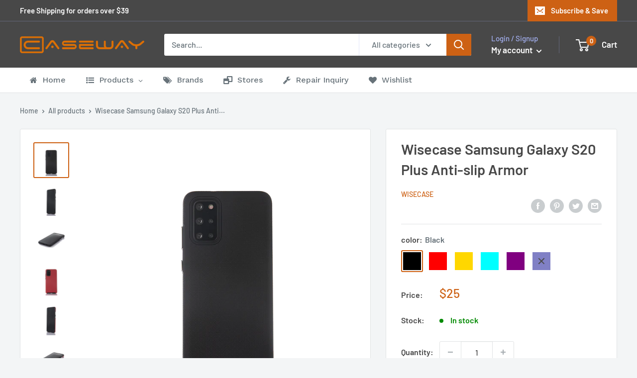

--- FILE ---
content_type: text/html; charset=utf-8
request_url: https://www.caseway.com.au/products/s20-anti-slip-armor-1
body_size: 69160
content:
<!doctype html>

<html class="no-js" lang="en">
  


<head>
   <!-- Google tag (gtag.js) -->
<script async src="https://www.googletagmanager.com/gtag/js?id=AW-307309314"></script>
<script>
  window.dataLayer = window.dataLayer || [];
  function gtag(){dataLayer.push(arguments);}
  gtag('js', new Date());

  gtag('config', 'AW-307309314');
</script>
    <meta charset="utf-8">
    <meta name="viewport" content="width=device-width, initial-scale=1.0, height=device-height, minimum-scale=1.0, maximum-scale=5.0">
    <meta name="theme-color" content="#cd6114"><title>Wisecase Samsung Galaxy S20 Plus Anti-slip Armor
</title><meta name="description" content="Caseway is fully Australian owned and operated with over 20 years of industry experience. Our passion is to offer our customers the big brands at the best prices."><link rel="canonical" href="https://www.caseway.com.au/products/s20-anti-slip-armor-1"><link rel="shortcut icon" href="//www.caseway.com.au/cdn/shop/files/96_96x96.png?v=1613964059" type="image/png"><link rel="preload" as="style" href="//www.caseway.com.au/cdn/shop/t/2/assets/theme.css?v=3292679316264312391605543218">
    <link rel="preload" as="script" href="//www.caseway.com.au/cdn/shop/t/2/assets/theme.min.js?v=133431669569007722081642697620">
    <link rel="preconnect" href="https://cdn.shopify.com">
    <link rel="preconnect" href="https://fonts.shopifycdn.com">
    <link rel="dns-prefetch" href="https://productreviews.shopifycdn.com">
    <link rel="dns-prefetch" href="https://ajax.googleapis.com">
    <link rel="dns-prefetch" href="https://maps.googleapis.com">
    <link rel="dns-prefetch" href="https://maps.gstatic.com">

    <meta property="og:type" content="product">
  <meta property="og:title" content="Wisecase Samsung Galaxy S20 Plus Anti-slip Armor"><meta property="og:image" content="http://www.caseway.com.au/cdn/shop/products/14-3_c0104bb8-5db0-4fa0-a2f0-e039664775f8.png?v=1605579583">
    <meta property="og:image:secure_url" content="https://www.caseway.com.au/cdn/shop/products/14-3_c0104bb8-5db0-4fa0-a2f0-e039664775f8.png?v=1605579583">
    <meta property="og:image:width" content="720">
    <meta property="og:image:height" content="720"><meta property="product:price:amount" content="25.00">
  <meta property="product:price:currency" content="AUD"><meta property="og:description" content="Caseway is fully Australian owned and operated with over 20 years of industry experience. Our passion is to offer our customers the big brands at the best prices."><meta property="og:url" content="https://www.caseway.com.au/products/s20-anti-slip-armor-1">
<meta property="og:site_name" content="Caseway Store"><meta name="twitter:card" content="summary"><meta name="twitter:title" content="Wisecase Samsung Galaxy S20 Plus Anti-slip Armor">
  <meta name="twitter:description" content="Caseway is fully Australian owned and operated with over 20 years of industry experience. Our passion is to offer our customers the big brands at the best prices. ">
  <meta name="twitter:image" content="https://www.caseway.com.au/cdn/shop/products/14-3_c0104bb8-5db0-4fa0-a2f0-e039664775f8_600x600_crop_center.png?v=1605579583">
    <link rel="preload" href="//www.caseway.com.au/cdn/fonts/barlow/barlow_n6.329f582a81f63f125e63c20a5a80ae9477df68e1.woff2" as="font" type="font/woff2" crossorigin>
<link rel="preload" href="//www.caseway.com.au/cdn/fonts/barlow/barlow_n5.a193a1990790eba0cc5cca569d23799830e90f07.woff2" as="font" type="font/woff2" crossorigin><link rel="preload" href="//www.caseway.com.au/cdn/fonts/barlow/barlow_i6.5a22bd20fb27bad4d7674cc6e666fb9c77d813bb.woff2" as="font" type="font/woff2" crossorigin><link rel="preload" href="//www.caseway.com.au/cdn/fonts/barlow/barlow_n7.691d1d11f150e857dcbc1c10ef03d825bc378d81.woff2" as="font" type="font/woff2" crossorigin><link rel="preload" href="//www.caseway.com.au/cdn/fonts/barlow/barlow_i5.714d58286997b65cd479af615cfa9bb0a117a573.woff2" as="font" type="font/woff2" crossorigin><link rel="preload" href="//www.caseway.com.au/cdn/fonts/barlow/barlow_i7.50e19d6cc2ba5146fa437a5a7443c76d5d730103.woff2" as="font" type="font/woff2" crossorigin><link rel="preload" href="//www.caseway.com.au/cdn/fonts/barlow/barlow_n6.329f582a81f63f125e63c20a5a80ae9477df68e1.woff2" as="font" type="font/woff2" crossorigin><style>
  @font-face {
  font-family: Barlow;
  font-weight: 600;
  font-style: normal;
  font-display: fallback;
  src: url("//www.caseway.com.au/cdn/fonts/barlow/barlow_n6.329f582a81f63f125e63c20a5a80ae9477df68e1.woff2") format("woff2"),
       url("//www.caseway.com.au/cdn/fonts/barlow/barlow_n6.0163402e36247bcb8b02716880d0b39568412e9e.woff") format("woff");
}

  @font-face {
  font-family: Barlow;
  font-weight: 500;
  font-style: normal;
  font-display: fallback;
  src: url("//www.caseway.com.au/cdn/fonts/barlow/barlow_n5.a193a1990790eba0cc5cca569d23799830e90f07.woff2") format("woff2"),
       url("//www.caseway.com.au/cdn/fonts/barlow/barlow_n5.ae31c82169b1dc0715609b8cc6a610b917808358.woff") format("woff");
}

@font-face {
  font-family: Barlow;
  font-weight: 600;
  font-style: normal;
  font-display: fallback;
  src: url("//www.caseway.com.au/cdn/fonts/barlow/barlow_n6.329f582a81f63f125e63c20a5a80ae9477df68e1.woff2") format("woff2"),
       url("//www.caseway.com.au/cdn/fonts/barlow/barlow_n6.0163402e36247bcb8b02716880d0b39568412e9e.woff") format("woff");
}

@font-face {
  font-family: Barlow;
  font-weight: 600;
  font-style: italic;
  font-display: fallback;
  src: url("//www.caseway.com.au/cdn/fonts/barlow/barlow_i6.5a22bd20fb27bad4d7674cc6e666fb9c77d813bb.woff2") format("woff2"),
       url("//www.caseway.com.au/cdn/fonts/barlow/barlow_i6.1c8787fcb59f3add01a87f21b38c7ef797e3b3a1.woff") format("woff");
}


  @font-face {
  font-family: Barlow;
  font-weight: 700;
  font-style: normal;
  font-display: fallback;
  src: url("//www.caseway.com.au/cdn/fonts/barlow/barlow_n7.691d1d11f150e857dcbc1c10ef03d825bc378d81.woff2") format("woff2"),
       url("//www.caseway.com.au/cdn/fonts/barlow/barlow_n7.4fdbb1cb7da0e2c2f88492243ffa2b4f91924840.woff") format("woff");
}

  @font-face {
  font-family: Barlow;
  font-weight: 500;
  font-style: italic;
  font-display: fallback;
  src: url("//www.caseway.com.au/cdn/fonts/barlow/barlow_i5.714d58286997b65cd479af615cfa9bb0a117a573.woff2") format("woff2"),
       url("//www.caseway.com.au/cdn/fonts/barlow/barlow_i5.0120f77e6447d3b5df4bbec8ad8c2d029d87fb21.woff") format("woff");
}

  @font-face {
  font-family: Barlow;
  font-weight: 700;
  font-style: italic;
  font-display: fallback;
  src: url("//www.caseway.com.au/cdn/fonts/barlow/barlow_i7.50e19d6cc2ba5146fa437a5a7443c76d5d730103.woff2") format("woff2"),
       url("//www.caseway.com.au/cdn/fonts/barlow/barlow_i7.47e9f98f1b094d912e6fd631cc3fe93d9f40964f.woff") format("woff");
}


  :root {
    --default-text-font-size : 15px;
    --base-text-font-size    : 16px;
    --heading-font-family    : Barlow, sans-serif;
    --heading-font-weight    : 600;
    --heading-font-style     : normal;
    --text-font-family       : Barlow, sans-serif;
    --text-font-weight       : 500;
    --text-font-style        : normal;
    --text-font-bolder-weight: 600;
    --text-link-decoration   : underline;

    --text-color               : #677279;
    --text-color-rgb           : 103, 114, 121;
    --heading-color            : #484848;
    --border-color             : #e1e3e4;
    --border-color-rgb         : 225, 227, 228;
    --form-border-color        : #d4d6d8;
    --accent-color             : #cd6114;
    --accent-color-rgb         : 205, 97, 20;
    --link-color               : #cd6114;
    --link-color-hover         : #87400d;
    --background               : #f3f5f6;
    --secondary-background     : #ffffff;
    --secondary-background-rgb : 255, 255, 255;
    --accent-background        : rgba(205, 97, 20, 0.08);

    --input-background: #ffffff;

    --error-color       : #ff0000;
    --error-background  : rgba(255, 0, 0, 0.07);
    --success-color     : #00aa00;
    --success-background: rgba(0, 170, 0, 0.11);

    --primary-button-background      : #cd6114;
    --primary-button-background-rgb  : 205, 97, 20;
    --primary-button-text-color      : #ffffff;
    --secondary-button-background    : #484848;
    --secondary-button-background-rgb: 72, 72, 72;
    --secondary-button-text-color    : #ffffff;

    --header-background      : #484848;
    --header-text-color      : #ffffff;
    --header-light-text-color: #a3afef;
    --header-border-color    : rgba(163, 175, 239, 0.3);
    --header-accent-color    : #cd6114;

    --footer-background-color:    #f3f5f6;
    --footer-heading-text-color:  #484848;
    --footer-body-text-color:     #677279;
    --footer-accent-color:        #cd6114;
    --footer-accent-color-rgb:    205, 97, 20;
    --footer-border:              1px solid var(--border-color);
    
    --flickity-arrow-color: #abb1b4;--product-on-sale-accent           : #ee0000;
    --product-on-sale-accent-rgb       : 238, 0, 0;
    --product-on-sale-color            : #ffffff;
    --product-in-stock-color           : #008a00;
    --product-low-stock-color          : #ee0000;
    --product-sold-out-color           : #8a9297;
    --product-custom-label-1-background: #008a00;
    --product-custom-label-1-color     : #ffffff;
    --product-custom-label-2-background: #00a500;
    --product-custom-label-2-color     : #ffffff;
    --product-review-star-color        : #ffbd00;

    --mobile-container-gutter : 20px;
    --desktop-container-gutter: 40px;
  }
</style>

<script>
  // IE11 does not have support for CSS variables, so we have to polyfill them
  if (!(((window || {}).CSS || {}).supports && window.CSS.supports('(--a: 0)'))) {
    const script = document.createElement('script');
    script.type = 'text/javascript';
    script.src = 'https://cdn.jsdelivr.net/npm/css-vars-ponyfill@2';
    script.onload = function() {
      cssVars({});
    };

    document.getElementsByTagName('head')[0].appendChild(script);
  }
</script>


    <script>window.nfecShopVersion = '1769103663';window.nfecJsVersion = '449674';window.nfecCVersion = 67010</script>
  



  <script>window.performance && window.performance.mark && window.performance.mark('shopify.content_for_header.start');</script><meta name="google-site-verification" content="qfcNcSLNo1FVqm6PvMsLSCGE9VkoDi1yjjygO5K7xlM">
<meta name="facebook-domain-verification" content="s2bxxpxsb7ry2xhjoxuv2jgk68urff">
<meta name="facebook-domain-verification" content="g33vj7izb8psuvpqhoezrmj9v6az55">
<meta id="shopify-digital-wallet" name="shopify-digital-wallet" content="/50329223321/digital_wallets/dialog">
<meta name="shopify-checkout-api-token" content="51bd82672894d9533992f37f5616cdda">
<meta id="in-context-paypal-metadata" data-shop-id="50329223321" data-venmo-supported="false" data-environment="production" data-locale="en_US" data-paypal-v4="true" data-currency="AUD">
<link rel="alternate" type="application/json+oembed" href="https://www.caseway.com.au/products/s20-anti-slip-armor-1.oembed">
<script async="async" src="/checkouts/internal/preloads.js?locale=en-AU"></script>
<link rel="preconnect" href="https://shop.app" crossorigin="anonymous">
<script async="async" src="https://shop.app/checkouts/internal/preloads.js?locale=en-AU&shop_id=50329223321" crossorigin="anonymous"></script>
<script id="apple-pay-shop-capabilities" type="application/json">{"shopId":50329223321,"countryCode":"AU","currencyCode":"AUD","merchantCapabilities":["supports3DS"],"merchantId":"gid:\/\/shopify\/Shop\/50329223321","merchantName":"Caseway Store","requiredBillingContactFields":["postalAddress","email"],"requiredShippingContactFields":["postalAddress","email"],"shippingType":"shipping","supportedNetworks":["visa","masterCard"],"total":{"type":"pending","label":"Caseway Store","amount":"1.00"},"shopifyPaymentsEnabled":true,"supportsSubscriptions":true}</script>
<script id="shopify-features" type="application/json">{"accessToken":"51bd82672894d9533992f37f5616cdda","betas":["rich-media-storefront-analytics"],"domain":"www.caseway.com.au","predictiveSearch":true,"shopId":50329223321,"locale":"en"}</script>
<script>var Shopify = Shopify || {};
Shopify.shop = "online-55360.myshopify.com";
Shopify.locale = "en";
Shopify.currency = {"active":"AUD","rate":"1.0"};
Shopify.country = "AU";
Shopify.theme = {"name":"Warehouse","id":114579243161,"schema_name":"Warehouse","schema_version":"1.13.0","theme_store_id":871,"role":"main"};
Shopify.theme.handle = "null";
Shopify.theme.style = {"id":null,"handle":null};
Shopify.cdnHost = "www.caseway.com.au/cdn";
Shopify.routes = Shopify.routes || {};
Shopify.routes.root = "/";</script>
<script type="module">!function(o){(o.Shopify=o.Shopify||{}).modules=!0}(window);</script>
<script>!function(o){function n(){var o=[];function n(){o.push(Array.prototype.slice.apply(arguments))}return n.q=o,n}var t=o.Shopify=o.Shopify||{};t.loadFeatures=n(),t.autoloadFeatures=n()}(window);</script>
<script>
  window.ShopifyPay = window.ShopifyPay || {};
  window.ShopifyPay.apiHost = "shop.app\/pay";
  window.ShopifyPay.redirectState = null;
</script>
<script id="shop-js-analytics" type="application/json">{"pageType":"product"}</script>
<script defer="defer" async type="module" src="//www.caseway.com.au/cdn/shopifycloud/shop-js/modules/v2/client.init-shop-cart-sync_BT-GjEfc.en.esm.js"></script>
<script defer="defer" async type="module" src="//www.caseway.com.au/cdn/shopifycloud/shop-js/modules/v2/chunk.common_D58fp_Oc.esm.js"></script>
<script defer="defer" async type="module" src="//www.caseway.com.au/cdn/shopifycloud/shop-js/modules/v2/chunk.modal_xMitdFEc.esm.js"></script>
<script type="module">
  await import("//www.caseway.com.au/cdn/shopifycloud/shop-js/modules/v2/client.init-shop-cart-sync_BT-GjEfc.en.esm.js");
await import("//www.caseway.com.au/cdn/shopifycloud/shop-js/modules/v2/chunk.common_D58fp_Oc.esm.js");
await import("//www.caseway.com.au/cdn/shopifycloud/shop-js/modules/v2/chunk.modal_xMitdFEc.esm.js");

  window.Shopify.SignInWithShop?.initShopCartSync?.({"fedCMEnabled":true,"windoidEnabled":true});

</script>
<script>
  window.Shopify = window.Shopify || {};
  if (!window.Shopify.featureAssets) window.Shopify.featureAssets = {};
  window.Shopify.featureAssets['shop-js'] = {"shop-cart-sync":["modules/v2/client.shop-cart-sync_DZOKe7Ll.en.esm.js","modules/v2/chunk.common_D58fp_Oc.esm.js","modules/v2/chunk.modal_xMitdFEc.esm.js"],"init-fed-cm":["modules/v2/client.init-fed-cm_B6oLuCjv.en.esm.js","modules/v2/chunk.common_D58fp_Oc.esm.js","modules/v2/chunk.modal_xMitdFEc.esm.js"],"shop-cash-offers":["modules/v2/client.shop-cash-offers_D2sdYoxE.en.esm.js","modules/v2/chunk.common_D58fp_Oc.esm.js","modules/v2/chunk.modal_xMitdFEc.esm.js"],"shop-login-button":["modules/v2/client.shop-login-button_QeVjl5Y3.en.esm.js","modules/v2/chunk.common_D58fp_Oc.esm.js","modules/v2/chunk.modal_xMitdFEc.esm.js"],"pay-button":["modules/v2/client.pay-button_DXTOsIq6.en.esm.js","modules/v2/chunk.common_D58fp_Oc.esm.js","modules/v2/chunk.modal_xMitdFEc.esm.js"],"shop-button":["modules/v2/client.shop-button_DQZHx9pm.en.esm.js","modules/v2/chunk.common_D58fp_Oc.esm.js","modules/v2/chunk.modal_xMitdFEc.esm.js"],"avatar":["modules/v2/client.avatar_BTnouDA3.en.esm.js"],"init-windoid":["modules/v2/client.init-windoid_CR1B-cfM.en.esm.js","modules/v2/chunk.common_D58fp_Oc.esm.js","modules/v2/chunk.modal_xMitdFEc.esm.js"],"init-shop-for-new-customer-accounts":["modules/v2/client.init-shop-for-new-customer-accounts_C_vY_xzh.en.esm.js","modules/v2/client.shop-login-button_QeVjl5Y3.en.esm.js","modules/v2/chunk.common_D58fp_Oc.esm.js","modules/v2/chunk.modal_xMitdFEc.esm.js"],"init-shop-email-lookup-coordinator":["modules/v2/client.init-shop-email-lookup-coordinator_BI7n9ZSv.en.esm.js","modules/v2/chunk.common_D58fp_Oc.esm.js","modules/v2/chunk.modal_xMitdFEc.esm.js"],"init-shop-cart-sync":["modules/v2/client.init-shop-cart-sync_BT-GjEfc.en.esm.js","modules/v2/chunk.common_D58fp_Oc.esm.js","modules/v2/chunk.modal_xMitdFEc.esm.js"],"shop-toast-manager":["modules/v2/client.shop-toast-manager_DiYdP3xc.en.esm.js","modules/v2/chunk.common_D58fp_Oc.esm.js","modules/v2/chunk.modal_xMitdFEc.esm.js"],"init-customer-accounts":["modules/v2/client.init-customer-accounts_D9ZNqS-Q.en.esm.js","modules/v2/client.shop-login-button_QeVjl5Y3.en.esm.js","modules/v2/chunk.common_D58fp_Oc.esm.js","modules/v2/chunk.modal_xMitdFEc.esm.js"],"init-customer-accounts-sign-up":["modules/v2/client.init-customer-accounts-sign-up_iGw4briv.en.esm.js","modules/v2/client.shop-login-button_QeVjl5Y3.en.esm.js","modules/v2/chunk.common_D58fp_Oc.esm.js","modules/v2/chunk.modal_xMitdFEc.esm.js"],"shop-follow-button":["modules/v2/client.shop-follow-button_CqMgW2wH.en.esm.js","modules/v2/chunk.common_D58fp_Oc.esm.js","modules/v2/chunk.modal_xMitdFEc.esm.js"],"checkout-modal":["modules/v2/client.checkout-modal_xHeaAweL.en.esm.js","modules/v2/chunk.common_D58fp_Oc.esm.js","modules/v2/chunk.modal_xMitdFEc.esm.js"],"shop-login":["modules/v2/client.shop-login_D91U-Q7h.en.esm.js","modules/v2/chunk.common_D58fp_Oc.esm.js","modules/v2/chunk.modal_xMitdFEc.esm.js"],"lead-capture":["modules/v2/client.lead-capture_BJmE1dJe.en.esm.js","modules/v2/chunk.common_D58fp_Oc.esm.js","modules/v2/chunk.modal_xMitdFEc.esm.js"],"payment-terms":["modules/v2/client.payment-terms_Ci9AEqFq.en.esm.js","modules/v2/chunk.common_D58fp_Oc.esm.js","modules/v2/chunk.modal_xMitdFEc.esm.js"]};
</script>
<script>(function() {
  var isLoaded = false;
  function asyncLoad() {
    if (isLoaded) return;
    isLoaded = true;
    var urls = ["https:\/\/js.smile.io\/v1\/smile-shopify.js?shop=online-55360.myshopify.com","https:\/\/cf.storeify.app\/js\/frontend\/scripttag.js?shop=online-55360.myshopify.com","https:\/\/d5zu2f4xvqanl.cloudfront.net\/42\/fe\/loader_2.js?shop=online-55360.myshopify.com"];
    for (var i = 0; i < urls.length; i++) {
      var s = document.createElement('script');
      s.type = 'text/javascript';
      s.async = true;
      s.src = urls[i];
      var x = document.getElementsByTagName('script')[0];
      x.parentNode.insertBefore(s, x);
    }
  };
  if(window.attachEvent) {
    window.attachEvent('onload', asyncLoad);
  } else {
    window.addEventListener('load', asyncLoad, false);
  }
})();</script>
<script id="__st">var __st={"a":50329223321,"offset":39600,"reqid":"8e11bdf1-4ed0-477a-9032-f932d9fede5a-1769186515","pageurl":"www.caseway.com.au\/products\/s20-anti-slip-armor-1","u":"b12b4f9e68e9","p":"product","rtyp":"product","rid":5932038586521};</script>
<script>window.ShopifyPaypalV4VisibilityTracking = true;</script>
<script id="captcha-bootstrap">!function(){'use strict';const t='contact',e='account',n='new_comment',o=[[t,t],['blogs',n],['comments',n],[t,'customer']],c=[[e,'customer_login'],[e,'guest_login'],[e,'recover_customer_password'],[e,'create_customer']],r=t=>t.map((([t,e])=>`form[action*='/${t}']:not([data-nocaptcha='true']) input[name='form_type'][value='${e}']`)).join(','),a=t=>()=>t?[...document.querySelectorAll(t)].map((t=>t.form)):[];function s(){const t=[...o],e=r(t);return a(e)}const i='password',u='form_key',d=['recaptcha-v3-token','g-recaptcha-response','h-captcha-response',i],f=()=>{try{return window.sessionStorage}catch{return}},m='__shopify_v',_=t=>t.elements[u];function p(t,e,n=!1){try{const o=window.sessionStorage,c=JSON.parse(o.getItem(e)),{data:r}=function(t){const{data:e,action:n}=t;return t[m]||n?{data:e,action:n}:{data:t,action:n}}(c);for(const[e,n]of Object.entries(r))t.elements[e]&&(t.elements[e].value=n);n&&o.removeItem(e)}catch(o){console.error('form repopulation failed',{error:o})}}const l='form_type',E='cptcha';function T(t){t.dataset[E]=!0}const w=window,h=w.document,L='Shopify',v='ce_forms',y='captcha';let A=!1;((t,e)=>{const n=(g='f06e6c50-85a8-45c8-87d0-21a2b65856fe',I='https://cdn.shopify.com/shopifycloud/storefront-forms-hcaptcha/ce_storefront_forms_captcha_hcaptcha.v1.5.2.iife.js',D={infoText:'Protected by hCaptcha',privacyText:'Privacy',termsText:'Terms'},(t,e,n)=>{const o=w[L][v],c=o.bindForm;if(c)return c(t,g,e,D).then(n);var r;o.q.push([[t,g,e,D],n]),r=I,A||(h.body.append(Object.assign(h.createElement('script'),{id:'captcha-provider',async:!0,src:r})),A=!0)});var g,I,D;w[L]=w[L]||{},w[L][v]=w[L][v]||{},w[L][v].q=[],w[L][y]=w[L][y]||{},w[L][y].protect=function(t,e){n(t,void 0,e),T(t)},Object.freeze(w[L][y]),function(t,e,n,w,h,L){const[v,y,A,g]=function(t,e,n){const i=e?o:[],u=t?c:[],d=[...i,...u],f=r(d),m=r(i),_=r(d.filter((([t,e])=>n.includes(e))));return[a(f),a(m),a(_),s()]}(w,h,L),I=t=>{const e=t.target;return e instanceof HTMLFormElement?e:e&&e.form},D=t=>v().includes(t);t.addEventListener('submit',(t=>{const e=I(t);if(!e)return;const n=D(e)&&!e.dataset.hcaptchaBound&&!e.dataset.recaptchaBound,o=_(e),c=g().includes(e)&&(!o||!o.value);(n||c)&&t.preventDefault(),c&&!n&&(function(t){try{if(!f())return;!function(t){const e=f();if(!e)return;const n=_(t);if(!n)return;const o=n.value;o&&e.removeItem(o)}(t);const e=Array.from(Array(32),(()=>Math.random().toString(36)[2])).join('');!function(t,e){_(t)||t.append(Object.assign(document.createElement('input'),{type:'hidden',name:u})),t.elements[u].value=e}(t,e),function(t,e){const n=f();if(!n)return;const o=[...t.querySelectorAll(`input[type='${i}']`)].map((({name:t})=>t)),c=[...d,...o],r={};for(const[a,s]of new FormData(t).entries())c.includes(a)||(r[a]=s);n.setItem(e,JSON.stringify({[m]:1,action:t.action,data:r}))}(t,e)}catch(e){console.error('failed to persist form',e)}}(e),e.submit())}));const S=(t,e)=>{t&&!t.dataset[E]&&(n(t,e.some((e=>e===t))),T(t))};for(const o of['focusin','change'])t.addEventListener(o,(t=>{const e=I(t);D(e)&&S(e,y())}));const B=e.get('form_key'),M=e.get(l),P=B&&M;t.addEventListener('DOMContentLoaded',(()=>{const t=y();if(P)for(const e of t)e.elements[l].value===M&&p(e,B);[...new Set([...A(),...v().filter((t=>'true'===t.dataset.shopifyCaptcha))])].forEach((e=>S(e,t)))}))}(h,new URLSearchParams(w.location.search),n,t,e,['guest_login'])})(!0,!0)}();</script>
<script integrity="sha256-4kQ18oKyAcykRKYeNunJcIwy7WH5gtpwJnB7kiuLZ1E=" data-source-attribution="shopify.loadfeatures" defer="defer" src="//www.caseway.com.au/cdn/shopifycloud/storefront/assets/storefront/load_feature-a0a9edcb.js" crossorigin="anonymous"></script>
<script crossorigin="anonymous" defer="defer" src="//www.caseway.com.au/cdn/shopifycloud/storefront/assets/shopify_pay/storefront-65b4c6d7.js?v=20250812"></script>
<script data-source-attribution="shopify.dynamic_checkout.dynamic.init">var Shopify=Shopify||{};Shopify.PaymentButton=Shopify.PaymentButton||{isStorefrontPortableWallets:!0,init:function(){window.Shopify.PaymentButton.init=function(){};var t=document.createElement("script");t.src="https://www.caseway.com.au/cdn/shopifycloud/portable-wallets/latest/portable-wallets.en.js",t.type="module",document.head.appendChild(t)}};
</script>
<script data-source-attribution="shopify.dynamic_checkout.buyer_consent">
  function portableWalletsHideBuyerConsent(e){var t=document.getElementById("shopify-buyer-consent"),n=document.getElementById("shopify-subscription-policy-button");t&&n&&(t.classList.add("hidden"),t.setAttribute("aria-hidden","true"),n.removeEventListener("click",e))}function portableWalletsShowBuyerConsent(e){var t=document.getElementById("shopify-buyer-consent"),n=document.getElementById("shopify-subscription-policy-button");t&&n&&(t.classList.remove("hidden"),t.removeAttribute("aria-hidden"),n.addEventListener("click",e))}window.Shopify?.PaymentButton&&(window.Shopify.PaymentButton.hideBuyerConsent=portableWalletsHideBuyerConsent,window.Shopify.PaymentButton.showBuyerConsent=portableWalletsShowBuyerConsent);
</script>
<script>
  function portableWalletsCleanup(e){e&&e.src&&console.error("Failed to load portable wallets script "+e.src);var t=document.querySelectorAll("shopify-accelerated-checkout .shopify-payment-button__skeleton, shopify-accelerated-checkout-cart .wallet-cart-button__skeleton"),e=document.getElementById("shopify-buyer-consent");for(let e=0;e<t.length;e++)t[e].remove();e&&e.remove()}function portableWalletsNotLoadedAsModule(e){e instanceof ErrorEvent&&"string"==typeof e.message&&e.message.includes("import.meta")&&"string"==typeof e.filename&&e.filename.includes("portable-wallets")&&(window.removeEventListener("error",portableWalletsNotLoadedAsModule),window.Shopify.PaymentButton.failedToLoad=e,"loading"===document.readyState?document.addEventListener("DOMContentLoaded",window.Shopify.PaymentButton.init):window.Shopify.PaymentButton.init())}window.addEventListener("error",portableWalletsNotLoadedAsModule);
</script>

<script type="module" src="https://www.caseway.com.au/cdn/shopifycloud/portable-wallets/latest/portable-wallets.en.js" onError="portableWalletsCleanup(this)" crossorigin="anonymous"></script>
<script nomodule>
  document.addEventListener("DOMContentLoaded", portableWalletsCleanup);
</script>

<link id="shopify-accelerated-checkout-styles" rel="stylesheet" media="screen" href="https://www.caseway.com.au/cdn/shopifycloud/portable-wallets/latest/accelerated-checkout-backwards-compat.css" crossorigin="anonymous">
<style id="shopify-accelerated-checkout-cart">
        #shopify-buyer-consent {
  margin-top: 1em;
  display: inline-block;
  width: 100%;
}

#shopify-buyer-consent.hidden {
  display: none;
}

#shopify-subscription-policy-button {
  background: none;
  border: none;
  padding: 0;
  text-decoration: underline;
  font-size: inherit;
  cursor: pointer;
}

#shopify-subscription-policy-button::before {
  box-shadow: none;
}

      </style>

<script>window.performance && window.performance.mark && window.performance.mark('shopify.content_for_header.end');</script>
  <script type="text/javascript">
    var Tipo = Tipo || {};
    Tipo.Booking = Tipo.Booking || {};
    Tipo.Booking.appUrl = 'https://booking.tipo.io';
    Tipo.Booking.shop = {
      id: 25614,
      url : 'online-55360.myshopify.com',
      domain : 'www.caseway.com.au',
      settings : "{\"general\":{\"hide_add_to_cart\":\"2\",\"hide_buy_now\":\"2\",\"redirect_url\":null,\"allow_bring_more\":false,\"confirm_to\":\"checkout\",\"time_format\":\"24h\",\"multipleEmployees\":\"1\",\"multipleLocations\":\"1\",\"formatDate\":\"YYYY-MM-DD\",\"formatDateServe\":\"Y-m-d\",\"formatDateTime\":\"YYYY-MM-DD HH:mm\",\"formatTime\":\"HH:mm\",\"weekStart\":0},\"booking\":{\"text_price_color\":\"#ff0000\",\"timeBlock\":\"fixed\",\"stepping\":\"60\",\"font\":\"Arial\",\"primary_color\":\"#1fd3c0\",\"cancel_button\":\"#ffffff\",\"text_color\":\"#6370a7\",\"calender_background_color\":\"#2b3360\",\"calender_text_color\":\"#ffffff\",\"day_off_color\":\"#a3a3a3\",\"time_slot_color\":\"#414c89\",\"time_slot_color_hover\":\"#313d88\",\"selected_time_slot_color\":\"#ffd153\",\"background_color_calendar\":\"#2b3360\",\"background_image\":\"preset1.jpg\",\"selected_day_color\":\"#1fd3c0\",\"time_slot_color_selected\":\"#ff007b\",\"background_color_box_message_time_slot_no_available\":\"#e9e9e9\",\"text_color_text_box_message_time_slot_no_available\":\"#424242\",\"time_slot_no_available_color\":\"#a3a3a3\",\"sortProduct\":{\"type\":1,\"sortProductAuto\":\"asc\",\"sortProductManually\":[]},\"statusDefault\":\"2\"},\"translation\":{\"languageDatepicker\":\"en-US\",\"customDatePickerDays\":\"Sunday, Monday, Tuesday, Wednesday, Thursday, Friday, Saturday\",\"customDatePickerDaysShort\":\"Sun, Mon, Tue, Wed, Thu, Fri, Sat\",\"customDatePickerDaysMin\":\"Su, Mo, Tu, We, Th, Fr, Sa\",\"customDatePickerMonths\":\"January, February, March, April, May, June, July, August, September, October, November, December\",\"customDatePickerMonthsShort\":\"Jan, Feb, Mar, Apr, May, Jun, Jul, Aug, Sep, Oct, Nov, Dec\",\"widget\":{\"default\":{\"please_select\":\"Please select service\",\"training\":\"Training\",\"trainer\":\"Trainer\",\"bringing_anyone\":\"Bringing anyone with you?\",\"num_of_additional\":\"Number of Additional People\",\"date_and_time\":\"Pick date & time\",\"continue\":\"Continue\",\"total_price\":\"Total Price\",\"confirm\":\"Confirm\",\"cancel\":\"Cancel\",\"thank_you\":\"Thank you! Your booking is completed\",\"date\":\"Date\",\"time\":\"Time\",\"datetime\":\"Date Time\",\"duration\":\"Duration\",\"location\":\"Location\",\"first_name\":\"First name\",\"last_name\":\"Last name\",\"phone\":\"Phone\",\"email\":\"Email\",\"address\":\"Address\",\"address_2\":\"Address 2\",\"status\":\"Status\",\"country\":\"Country\",\"full_name\":\"Fullname\",\"product\":\"Service\",\"product_placeholder\":\"Select your service\",\"variant\":\"Variant\",\"variant_placeholder\":\"Select your variant\",\"location_placeholder\":\"Select a location\",\"employee\":\"Employee\",\"employee_placeholder\":\"Select an employee\",\"quantity\":\"Quantity\",\"back\":\"Back\",\"payment\":\"Payment\",\"you_can_only_bring\":\"You can only bring {number} people\",\"not_available\":\"Selected service is currently not available.\",\"no_employee\":\"No employee\",\"no_location\":\"No location\",\"is_required\":\"This field is required.\",\"valid_phone_number\":\"Please enter a valid phone number.\",\"valid_email\":\"Please enter a valid email.\",\"time_slot_no_available\":\"This slot is no longer available\",\"price\":\"Price\",\"export_file_isc\":\"Export to file isc\",\"confirm_free_booking_successfully\":\"Thank for your booking. We will get back to you shortly.\",\"confirm_free_booking_unsuccessfully\":\"Whoops, looks like something went wrong.\",\"duration_unit\":\"minutes\"}}},\"integrate\":{\"zapier\":{\"cretaeOrUpdateUrl\":\"\",\"deleteUrl\":\"\"}},\"free_form\":{\"first_name\":{\"enable\":true,\"label\":\"First name\",\"required\":true},\"last_name\":{\"enable\":true,\"label\":\"Last name\",\"required\":true},\"phone_number\":{\"enable\":false,\"label\":\"Phone number\",\"required\":true},\"email\":{\"label\":\"Email\",\"required\":true,\"enable\":true}}}",
      locale: 'en',
      plan : {"id":7,"version":"2","plan":"FREE","feature":"{\"employee\":1,\"product\":1,\"location\":1,\"extraFieldSet\":false,\"hideBrand\":false,\"trialDay\":\"0\",\"trialDayOld\":\"0\",\"priceOld\":\"0\"}","price":"0.00","type":"month","status":1,"created_at":null,"updated_at":null}
    };
    Tipo.Booking.locale = "en";
    Tipo.Booking.countryCode = ['au'];
    
      Tipo.Booking.product = {"id":5932038586521,"title":"Wisecase Samsung Galaxy S20 Plus Anti-slip Armor","handle":"s20-anti-slip-armor-1","description":"Caseway is fully Australian owned and operated with over 20 years of industry experience. Our passion is to offer our customers the big brands at the best prices. \u003cimg src=\"https:\/\/cdn.shopifycdn.net\/s\/files\/1\/0503\/2922\/3321\/files\/248311114-15-16-17-18-19_01_1024x1024.jpg?v=1605579429\" alt=\"\" data-mce-fragment=\"1\" data-mce-src=\"https:\/\/cdn.shopifycdn.net\/s\/files\/1\/0503\/2922\/3321\/files\/248311114-15-16-17-18-19_01_1024x1024.jpg?v=1605579429\"\u003e\u003cimg src=\"https:\/\/cdn.shopifycdn.net\/s\/files\/1\/0503\/2922\/3321\/files\/248311114-15-16-17-18-19_02_1024x1024.jpg?v=1605579446\" alt=\"\" data-mce-fragment=\"1\" data-mce-src=\"https:\/\/cdn.shopifycdn.net\/s\/files\/1\/0503\/2922\/3321\/files\/248311114-15-16-17-18-19_02_1024x1024.jpg?v=1605579446\"\u003e","published_at":"2020-11-17T13:20:37+11:00","created_at":"2020-11-17T13:19:38+11:00","vendor":"Wisecase","type":"Mobile Accessories","tags":["Active","Brand_Wisecase","Color_Black","Color_Cyan","Color_Dark Blue","Color_Gold","Color_Purple","Color_Red","Mob Acc Galaxy S20 Plus 5G","Mob Acc Samsung","Price_$0 - $30","Type_Phone Cases"],"price":2500,"price_min":2500,"price_max":2500,"available":true,"price_varies":false,"compare_at_price":null,"compare_at_price_min":0,"compare_at_price_max":0,"compare_at_price_varies":false,"variants":[{"id":37295212003481,"title":"Black","option1":"Black","option2":null,"option3":null,"sku":"248311114","requires_shipping":true,"taxable":true,"featured_image":{"id":22196691402905,"product_id":5932038586521,"position":1,"created_at":"2020-11-17T13:19:43+11:00","updated_at":"2020-11-17T13:19:43+11:00","alt":null,"width":720,"height":720,"src":"\/\/www.caseway.com.au\/cdn\/shop\/products\/14-3_c0104bb8-5db0-4fa0-a2f0-e039664775f8.png?v=1605579583","variant_ids":[37295212003481]},"available":true,"name":"Wisecase Samsung Galaxy S20 Plus Anti-slip Armor - Black","public_title":"Black","options":["Black"],"price":2500,"weight":100,"compare_at_price":null,"inventory_management":"shopify","barcode":"248311114","featured_media":{"alt":null,"id":14370306850969,"position":1,"preview_image":{"aspect_ratio":1.0,"height":720,"width":720,"src":"\/\/www.caseway.com.au\/cdn\/shop\/products\/14-3_c0104bb8-5db0-4fa0-a2f0-e039664775f8.png?v=1605579583"}},"requires_selling_plan":false,"selling_plan_allocations":[]},{"id":37295212036249,"title":"Red","option1":"Red","option2":null,"option3":null,"sku":"248311115","requires_shipping":true,"taxable":true,"featured_image":{"id":22196691075225,"product_id":5932038586521,"position":4,"created_at":"2020-11-17T13:19:43+11:00","updated_at":"2020-11-17T13:19:46+11:00","alt":null,"width":720,"height":720,"src":"\/\/www.caseway.com.au\/cdn\/shop\/products\/15-3_d3b84c18-1f3f-48cd-be4d-653df8d3411f.png?v=1605579586","variant_ids":[37295212036249]},"available":true,"name":"Wisecase Samsung Galaxy S20 Plus Anti-slip Armor - Red","public_title":"Red","options":["Red"],"price":2500,"weight":100,"compare_at_price":null,"inventory_management":"shopify","barcode":"248311115","featured_media":{"alt":null,"id":14370306949273,"position":4,"preview_image":{"aspect_ratio":1.0,"height":720,"width":720,"src":"\/\/www.caseway.com.au\/cdn\/shop\/products\/15-3_d3b84c18-1f3f-48cd-be4d-653df8d3411f.png?v=1605579586"}},"requires_selling_plan":false,"selling_plan_allocations":[]},{"id":37295212069017,"title":"Gold","option1":"Gold","option2":null,"option3":null,"sku":"248311116","requires_shipping":true,"taxable":true,"featured_image":null,"available":true,"name":"Wisecase Samsung Galaxy S20 Plus Anti-slip Armor - Gold","public_title":"Gold","options":["Gold"],"price":2500,"weight":100,"compare_at_price":null,"inventory_management":"shopify","barcode":"248311116","requires_selling_plan":false,"selling_plan_allocations":[]},{"id":37295212101785,"title":"Cyan","option1":"Cyan","option2":null,"option3":null,"sku":"248311117","requires_shipping":true,"taxable":true,"featured_image":null,"available":true,"name":"Wisecase Samsung Galaxy S20 Plus Anti-slip Armor - Cyan","public_title":"Cyan","options":["Cyan"],"price":2500,"weight":100,"compare_at_price":null,"inventory_management":"shopify","barcode":"248311117","requires_selling_plan":false,"selling_plan_allocations":[]},{"id":37295212134553,"title":"Purple","option1":"Purple","option2":null,"option3":null,"sku":"248311118","requires_shipping":true,"taxable":true,"featured_image":null,"available":true,"name":"Wisecase Samsung Galaxy S20 Plus Anti-slip Armor - Purple","public_title":"Purple","options":["Purple"],"price":2500,"weight":100,"compare_at_price":null,"inventory_management":"shopify","barcode":"248311118","requires_selling_plan":false,"selling_plan_allocations":[]},{"id":37295212167321,"title":"Dark Blue","option1":"Dark Blue","option2":null,"option3":null,"sku":"248311119","requires_shipping":true,"taxable":true,"featured_image":null,"available":false,"name":"Wisecase Samsung Galaxy S20 Plus Anti-slip Armor - Dark Blue","public_title":"Dark Blue","options":["Dark Blue"],"price":2500,"weight":100,"compare_at_price":null,"inventory_management":"shopify","barcode":"248311119","requires_selling_plan":false,"selling_plan_allocations":[]}],"images":["\/\/www.caseway.com.au\/cdn\/shop\/products\/14-3_c0104bb8-5db0-4fa0-a2f0-e039664775f8.png?v=1605579583","\/\/www.caseway.com.au\/cdn\/shop\/products\/248311114-2.jpg?v=1605579583","\/\/www.caseway.com.au\/cdn\/shop\/products\/248311114-1.jpg?v=1605579586","\/\/www.caseway.com.au\/cdn\/shop\/products\/15-3_d3b84c18-1f3f-48cd-be4d-653df8d3411f.png?v=1605579586","\/\/www.caseway.com.au\/cdn\/shop\/products\/248311115-2.jpg?v=1605579587","\/\/www.caseway.com.au\/cdn\/shop\/products\/248311115-1.jpg?v=1605579587"],"featured_image":"\/\/www.caseway.com.au\/cdn\/shop\/products\/14-3_c0104bb8-5db0-4fa0-a2f0-e039664775f8.png?v=1605579583","options":["color"],"media":[{"alt":null,"id":14370306850969,"position":1,"preview_image":{"aspect_ratio":1.0,"height":720,"width":720,"src":"\/\/www.caseway.com.au\/cdn\/shop\/products\/14-3_c0104bb8-5db0-4fa0-a2f0-e039664775f8.png?v=1605579583"},"aspect_ratio":1.0,"height":720,"media_type":"image","src":"\/\/www.caseway.com.au\/cdn\/shop\/products\/14-3_c0104bb8-5db0-4fa0-a2f0-e039664775f8.png?v=1605579583","width":720},{"alt":null,"id":14370306883737,"position":2,"preview_image":{"aspect_ratio":1.0,"height":720,"width":720,"src":"\/\/www.caseway.com.au\/cdn\/shop\/products\/248311114-2.jpg?v=1605579583"},"aspect_ratio":1.0,"height":720,"media_type":"image","src":"\/\/www.caseway.com.au\/cdn\/shop\/products\/248311114-2.jpg?v=1605579583","width":720},{"alt":null,"id":14370306916505,"position":3,"preview_image":{"aspect_ratio":1.0,"height":720,"width":720,"src":"\/\/www.caseway.com.au\/cdn\/shop\/products\/248311114-1.jpg?v=1605579586"},"aspect_ratio":1.0,"height":720,"media_type":"image","src":"\/\/www.caseway.com.au\/cdn\/shop\/products\/248311114-1.jpg?v=1605579586","width":720},{"alt":null,"id":14370306949273,"position":4,"preview_image":{"aspect_ratio":1.0,"height":720,"width":720,"src":"\/\/www.caseway.com.au\/cdn\/shop\/products\/15-3_d3b84c18-1f3f-48cd-be4d-653df8d3411f.png?v=1605579586"},"aspect_ratio":1.0,"height":720,"media_type":"image","src":"\/\/www.caseway.com.au\/cdn\/shop\/products\/15-3_d3b84c18-1f3f-48cd-be4d-653df8d3411f.png?v=1605579586","width":720},{"alt":null,"id":14370306982041,"position":5,"preview_image":{"aspect_ratio":1.0,"height":720,"width":720,"src":"\/\/www.caseway.com.au\/cdn\/shop\/products\/248311115-2.jpg?v=1605579587"},"aspect_ratio":1.0,"height":720,"media_type":"image","src":"\/\/www.caseway.com.au\/cdn\/shop\/products\/248311115-2.jpg?v=1605579587","width":720},{"alt":null,"id":14370307014809,"position":6,"preview_image":{"aspect_ratio":1.0,"height":720,"width":720,"src":"\/\/www.caseway.com.au\/cdn\/shop\/products\/248311115-1.jpg?v=1605579587"},"aspect_ratio":1.0,"height":720,"media_type":"image","src":"\/\/www.caseway.com.au\/cdn\/shop\/products\/248311115-1.jpg?v=1605579587","width":720}],"requires_selling_plan":false,"selling_plan_groups":[],"content":"Caseway is fully Australian owned and operated with over 20 years of industry experience. Our passion is to offer our customers the big brands at the best prices. \u003cimg src=\"https:\/\/cdn.shopifycdn.net\/s\/files\/1\/0503\/2922\/3321\/files\/248311114-15-16-17-18-19_01_1024x1024.jpg?v=1605579429\" alt=\"\" data-mce-fragment=\"1\" data-mce-src=\"https:\/\/cdn.shopifycdn.net\/s\/files\/1\/0503\/2922\/3321\/files\/248311114-15-16-17-18-19_01_1024x1024.jpg?v=1605579429\"\u003e\u003cimg src=\"https:\/\/cdn.shopifycdn.net\/s\/files\/1\/0503\/2922\/3321\/files\/248311114-15-16-17-18-19_02_1024x1024.jpg?v=1605579446\" alt=\"\" data-mce-fragment=\"1\" data-mce-src=\"https:\/\/cdn.shopifycdn.net\/s\/files\/1\/0503\/2922\/3321\/files\/248311114-15-16-17-18-19_02_1024x1024.jpg?v=1605579446\"\u003e"};
      Tipo.Booking.product.options = [{"name":"color","position":1,"values":["Black","Red","Gold","Cyan","Purple","Dark Blue"]}];
      
        Tipo.Booking.product.variants[0].inventory_management = 'shopify';
        Tipo.Booking.product.variants[0].inventory_quantity = 4;
        Tipo.Booking.product.variants[0].inventory_policy = 'deny';
      
        Tipo.Booking.product.variants[1].inventory_management = 'shopify';
        Tipo.Booking.product.variants[1].inventory_quantity = 4;
        Tipo.Booking.product.variants[1].inventory_policy = 'deny';
      
        Tipo.Booking.product.variants[2].inventory_management = 'shopify';
        Tipo.Booking.product.variants[2].inventory_quantity = 5;
        Tipo.Booking.product.variants[2].inventory_policy = 'deny';
      
        Tipo.Booking.product.variants[3].inventory_management = 'shopify';
        Tipo.Booking.product.variants[3].inventory_quantity = 5;
        Tipo.Booking.product.variants[3].inventory_policy = 'deny';
      
        Tipo.Booking.product.variants[4].inventory_management = 'shopify';
        Tipo.Booking.product.variants[4].inventory_quantity = 4;
        Tipo.Booking.product.variants[4].inventory_policy = 'deny';
      
        Tipo.Booking.product.variants[5].inventory_management = 'shopify';
        Tipo.Booking.product.variants[5].inventory_quantity = 0;
        Tipo.Booking.product.variants[5].inventory_policy = 'deny';
      
    

    

    Tipo.Booking.settings = {"general":{"hide_add_to_cart":"2","hide_buy_now":"2","redirect_url":null,"allow_bring_more":false,"confirm_to":"checkout","time_format":"24h","multipleEmployees":"1","multipleLocations":"1","formatDate":"YYYY-MM-DD","formatDateServe":"Y-m-d","formatDateTime":"YYYY-MM-DD HH:mm","formatTime":"HH:mm","weekStart":0},"booking":{"text_price_color":"#ff0000","timeBlock":"fixed","stepping":"60","font":"Arial","primary_color":"#1fd3c0","cancel_button":"#ffffff","text_color":"#6370a7","calender_background_color":"#2b3360","calender_text_color":"#ffffff","day_off_color":"#a3a3a3","time_slot_color":"#414c89","time_slot_color_hover":"#313d88","selected_time_slot_color":"#ffd153","background_color_calendar":"#2b3360","background_image":"preset1.jpg","selected_day_color":"#1fd3c0","time_slot_color_selected":"#ff007b","background_color_box_message_time_slot_no_available":"#e9e9e9","text_color_text_box_message_time_slot_no_available":"#424242","time_slot_no_available_color":"#a3a3a3","sortProduct":{"type":1,"sortProductAuto":"asc","sortProductManually":[]},"statusDefault":"2"},"translation":{"languageDatepicker":"en-US","customDatePickerDays":"Sunday, Monday, Tuesday, Wednesday, Thursday, Friday, Saturday","customDatePickerDaysShort":"Sun, Mon, Tue, Wed, Thu, Fri, Sat","customDatePickerDaysMin":"Su, Mo, Tu, We, Th, Fr, Sa","customDatePickerMonths":"January, February, March, April, May, June, July, August, September, October, November, December","customDatePickerMonthsShort":"Jan, Feb, Mar, Apr, May, Jun, Jul, Aug, Sep, Oct, Nov, Dec","widget":{"default":{"please_select":"Please select service","training":"Training","trainer":"Trainer","bringing_anyone":"Bringing anyone with you?","num_of_additional":"Number of Additional People","date_and_time":"Pick date & time","continue":"Continue","total_price":"Total Price","confirm":"Confirm","cancel":"Cancel","thank_you":"Thank you! Your booking is completed","date":"Date","time":"Time","datetime":"Date Time","duration":"Duration","location":"Location","first_name":"First name","last_name":"Last name","phone":"Phone","email":"Email","address":"Address","address_2":"Address 2","status":"Status","country":"Country","full_name":"Fullname","product":"Service","product_placeholder":"Select your service","variant":"Variant","variant_placeholder":"Select your variant","location_placeholder":"Select a location","employee":"Employee","employee_placeholder":"Select an employee","quantity":"Quantity","back":"Back","payment":"Payment","you_can_only_bring":"You can only bring {number} people","not_available":"Selected service is currently not available.","no_employee":"No employee","no_location":"No location","is_required":"This field is required.","valid_phone_number":"Please enter a valid phone number.","valid_email":"Please enter a valid email.","time_slot_no_available":"This slot is no longer available","price":"Price","export_file_isc":"Export to file isc","confirm_free_booking_successfully":"Thank for your booking. We will get back to you shortly.","confirm_free_booking_unsuccessfully":"Whoops, looks like something went wrong.","duration_unit":"minutes"}}},"free_form":{"first_name":{"enable":true,"label":"First name","required":true},"last_name":{"enable":true,"label":"Last name","required":true},"phone_number":{"enable":false,"label":"Phone number","required":true},"email":{"label":"Email","required":true,"enable":true}},"languageDatepicker":{"days":["Sunday","Monday","Tuesday","Wednesday","Thursday","Friday","Saturday"],"daysShort":["Sun","Mon","Tue","Wed","Thu","Fri","Sat"],"daysMin":["Su","Mo","Tu","We","Th","Fr","Sa"],"months":["January","February","March","April","May","June","July","August","September","October","November","December"],"monthsShort":["Jan","Feb","Mar","Apr","May","Jun","Jul","Aug","Sep","Oct","Nov","Dec"]}}
  Tipo.Booking.page = {
    type : 'product'
  };
  Tipo.Booking.money_format = '${{amount}}';
  Tipo.Booking.timezone = {
    shop : 'Australia/Melbourne',
    server : 'UTC'
  }
  Tipo.Booking.configs = {
    products : [],
    locations : [{"id":30499,"name":"Default location","employee_ids":[]}],
    employees : []
  };
  Tipo.Booking.trans = Tipo.Booking.settings.translation.widget[Tipo.Booking.locale] || Tipo.Booking.settings.translation.widget.default
</script>
<textarea style="display:none !important" class="tipo-money-format">${{amount}}</textarea>
<style>
  .tpb-booking-form *{
    font-family: Arial;
  }
  .tpb-booking-form .copyright{
    display: none;
  }
  .tpb-booking-form .tpb-box .tpb-form-control .tpb-text-price{
    color: #ff0000;
  }
  .tpb-booking-form .tpb-box .tpb-form-control label,
  .tpb-booking-form .tpb-box .tpb-form-control #tpb-message-bring_qty,
  .tpb-booking-form .tpb-box .tpb-form-control .ss-single-selected,
  .tpb-booking-form .tpb-box .tpb-form-control #tpb-productTitle-input,
  .tpb-booking-form .tpb-box .extra-fields .element,
  .tpb-booking-form .tpb-box .extra-fields .element label,
  .tpb-booking-form .tpb-box .extra-fields .element input,
  .tpb-booking-form .tpb-box .extra-fields .element textarea,
  .tpb-booking-form .tpb-box .extra-fields .element select,
  .tpb-booking-form .tpb-box .label,
  .tpb-booking-form .tpb-box .booking-info{
    color: #6370a7;
  }
  .tpb-booking-form .tpb-box .content .step1 {
    background-image: url('https://cdn.shopify.com/s/files/1/0503/2922/3321/t/2/assets/tipo.booking.img-background.preset1.jpg');
  }
  .tpb-booking-form .tpb-box .content .step1 .inner-step h5{
    color: #6370a7;
  }
  .tpb-message_not-available,
  .tpb-message_not-available .dismiss svg {
    color: #6370a7;
  }
  .tpb-box .action .continue-button,
  .tpb-box .action .confirm-button,
  .tpb-box .action .confirm-button.loading .spinner{
    background-color: #1fd3c0;
  }
  .tpb-box .action .back-button{
    color: #6370a7;
  }
  .tpb-form-control.price p {
    color: #6370a7;
  }

  /* Next Step */
  .tpb-box .content .step2{
    background: #2b3360;
  }
  .tpb-box .content .confirm .product-info .title,
  .tpb-box .content .confirm .booking-info,
  .tpb-box .content .confirm .booking-info label
  .tpb-box .content .confirm .extra-fields .element *,
  .tpb-box .content .confirm .extra-fields .element .ss-single-selected,
  .tpb-box .content .confirm .extra-fields .tpb-radio-group,
  .tpb-box .content .confirm .extra-fields .tpb-radio-group [type="radio"]:not(:checked) + label,
  .tpb-box .content .confirm .subtotal > .g-row ,
  .success_message_when_free_booking,
  .tpb-wrapper-btnExport,
  .tpb-wrapper-btnExport .tpb-btnExport .tpb-btnExport-title .tpb-btnExport-title_text,
  .infoBooking,
  .infoBooking label,
  .confirmBookingFree_action,
  .confirmBookingFree_action a div span,
  {
    color: #6370a7;
  }
  .tpb-box .content .confirm .extra-fields .tpb-checkbox .ctx:hover span:first-child
  .tpb-box .content .confirm .extra-fields .tpb-checkbox .inp-box:checked + .ctx span:first-child
  {
    border-color: #6370a7;
  }
  .tpb-box .content .confirm .extra-fields .tpb-radio-group [type="radio"]:checked + label:after,
  .tpb-box .content .confirm .extra-fields .tpb-checkbox .inp-box:checked + .ctx span:first-child{
    background: #6370a7;
  }
  .tpb-box .content .confirm .subtotal > .g-row .value{
    color: #1fd3c0;
  }
  .tpb-datepicker .datepicker-panel > ul > li {
    color: #ffffff;
  }
  .tpb-datepicker .datepicker-panel > ul > li:hover{
    background: #313d88;
  }
  .tpb-datepicker .datepicker-panel > ul > li.disabled{
    color: #a3a3a3;
  }
  .tpb-datepicker .datepicker-panel > ul > li.picked{
    background: #1fd3c0;
  }
  .tpb-timepicker .radiobtn{
    color: #ffffff;
  }
  .tpb-timepicker .radiobtn .tooltip{
    background-color: #e9e9e9;
    color: #424242;
  }
  .tpb-timepicker .radiobtn label{
    background: #414c89;
    color: #ffffff;
  }
  .tpb-timepicker .radiobtn label:hover {
    background: #313d88;
  }
  .tpb-timepicker .radiobtn label.disabled {
    background: #a3a3a3;
  }
  .tpb-timepicker .radiobtn input[type="radio"]:checked + label,
  .tpb-timepicker .radiobtn input[type="checkbox"]:checked + label {
    background: #ff007b;
  }

  /* History */
  #tpb-history-booking * {
    font-family: Arial;
  }
  #tpb-history-booking .tpb-table tr th{
    color: #6370a7;
  }
  #tpb-history-booking .copyright {
    display: none;
  }
</style>
<script src='//www.caseway.com.au/cdn/shop/t/2/assets/tipo.booking.index.js?v=56638695709033462141630244401' defer ></script>

    <link rel="stylesheet" href="//www.caseway.com.au/cdn/shop/t/2/assets/theme.css?v=3292679316264312391605543218">

    
  <script type="application/ld+json">
  {
    "@context": "http://schema.org",
    "@type": "Product",
    "offers": [{
          "@type": "Offer",
          "name": "Black",
          "availability":"https://schema.org/InStock",
          "price": 25.0,
          "priceCurrency": "AUD",
          "priceValidUntil": "2026-02-03","sku": "248311114","url": "/products/s20-anti-slip-armor-1?variant=37295212003481"
        },
{
          "@type": "Offer",
          "name": "Red",
          "availability":"https://schema.org/InStock",
          "price": 25.0,
          "priceCurrency": "AUD",
          "priceValidUntil": "2026-02-03","sku": "248311115","url": "/products/s20-anti-slip-armor-1?variant=37295212036249"
        },
{
          "@type": "Offer",
          "name": "Gold",
          "availability":"https://schema.org/InStock",
          "price": 25.0,
          "priceCurrency": "AUD",
          "priceValidUntil": "2026-02-03","sku": "248311116","url": "/products/s20-anti-slip-armor-1?variant=37295212069017"
        },
{
          "@type": "Offer",
          "name": "Cyan",
          "availability":"https://schema.org/InStock",
          "price": 25.0,
          "priceCurrency": "AUD",
          "priceValidUntil": "2026-02-03","sku": "248311117","url": "/products/s20-anti-slip-armor-1?variant=37295212101785"
        },
{
          "@type": "Offer",
          "name": "Purple",
          "availability":"https://schema.org/InStock",
          "price": 25.0,
          "priceCurrency": "AUD",
          "priceValidUntil": "2026-02-03","sku": "248311118","url": "/products/s20-anti-slip-armor-1?variant=37295212134553"
        },
{
          "@type": "Offer",
          "name": "Dark Blue",
          "availability":"https://schema.org/OutOfStock",
          "price": 25.0,
          "priceCurrency": "AUD",
          "priceValidUntil": "2026-02-03","sku": "248311119","url": "/products/s20-anti-slip-armor-1?variant=37295212167321"
        }
],
      "mpn": "248311114",
      "productId": "248311114",
    "brand": {
      "name": "Wisecase"
    },
    "name": "Wisecase Samsung Galaxy S20 Plus Anti-slip Armor",
    "description": "Caseway is fully Australian owned and operated with over 20 years of industry experience. Our passion is to offer our customers the big brands at the best prices. ",
    "category": "Mobile Accessories",
    "url": "/products/s20-anti-slip-armor-1",
    "sku": "248311114",
    "image": {
      "@type": "ImageObject",
      "url": "https://www.caseway.com.au/cdn/shop/products/14-3_c0104bb8-5db0-4fa0-a2f0-e039664775f8_1024x.png?v=1605579583",
      "image": "https://www.caseway.com.au/cdn/shop/products/14-3_c0104bb8-5db0-4fa0-a2f0-e039664775f8_1024x.png?v=1605579583",
      "name": "Wisecase Samsung Galaxy S20 Plus Anti-slip Armor",
      "width": "1024",
      "height": "1024"
    }
  }
  </script>



  <script type="application/ld+json">
  {
    "@context": "http://schema.org",
    "@type": "BreadcrumbList",
  "itemListElement": [{
      "@type": "ListItem",
      "position": 1,
      "name": "Home",
      "item": "https://www.caseway.com.au"
    },{
          "@type": "ListItem",
          "position": 2,
          "name": "Wisecase Samsung Galaxy S20 Plus Anti-slip Armor",
          "item": "https://www.caseway.com.au/products/s20-anti-slip-armor-1"
        }]
  }
  </script>


    <script>
      // This allows to expose several variables to the global scope, to be used in scripts
      window.theme = {
        pageType: "product",
        cartCount: 0,
        moneyFormat: "${{amount}}",
        moneyWithCurrencyFormat: "${{amount}} AUD",
        showDiscount: true,
        discountMode: "saving",
        searchMode: "product,page",
        cartType: "drawer"
      };

      window.routes = {
        rootUrl: "\/",
        cartUrl: "\/cart",
        cartAddUrl: "\/cart\/add",
        cartChangeUrl: "\/cart\/change",
        searchUrl: "\/search",
        productRecommendationsUrl: "\/recommendations\/products"
      };

      window.languages = {
        productRegularPrice: "Regular price",
        productSalePrice: "Sale price",
        collectionOnSaleLabel: "Save {{savings}}",
        productFormUnavailable: "Unavailable",
        productFormAddToCart: "Add to cart",
        productFormSoldOut: "Coming Soon",
        productAdded: "Product has been added to your cart",
        shippingEstimatorNoResults: "No shipping could be found for your address.",
        shippingEstimatorOneResult: "There is one shipping rate for your address:",
        shippingEstimatorMultipleResults: "There are {{count}} shipping rates for your address:",
        shippingEstimatorErrors: "There are some errors:"
      };

      window.lazySizesConfig = {
        loadHidden: false,
        hFac: 0.8,
        expFactor: 3,
        customMedia: {
          '--phone': '(max-width: 640px)',
          '--tablet': '(min-width: 641px) and (max-width: 1023px)',
          '--lap': '(min-width: 1024px)'
        }
      };

      document.documentElement.className = document.documentElement.className.replace('no-js', 'js');
    </script><script src="//www.caseway.com.au/cdn/shop/t/2/assets/theme.min.js?v=133431669569007722081642697620" defer></script>
    <script src="//www.caseway.com.au/cdn/shop/t/2/assets/custom.js?v=90373254691674712701603381180" defer></script><script>
        (function () {
          window.onpageshow = function() {
            // We force re-freshing the cart content onpageshow, as most browsers will serve a cache copy when hitting the
            // back button, which cause staled data
            document.documentElement.dispatchEvent(new CustomEvent('cart:refresh', {
              bubbles: true,
              detail: {scrollToTop: false}
            }));
          };
        })();
      </script>
<!-- Start of Judge.me Core -->
<link rel="dns-prefetch" href="https://cdn.judge.me/">
<script data-cfasync='false' class='jdgm-settings-script'>window.jdgmSettings={"pagination":5,"disable_web_reviews":true,"badge_no_review_text":"No reviews","badge_n_reviews_text":"{{ n }} review/reviews","badge_star_color":"#ff0000","hide_badge_preview_if_no_reviews":true,"badge_hide_text":false,"enforce_center_preview_badge":false,"widget_title":"Customer Reviews","widget_open_form_text":"Write a review","widget_close_form_text":"Cancel review","widget_refresh_page_text":"Refresh page","widget_summary_text":"Based on {{ number_of_reviews }} review/reviews","widget_no_review_text":"Be the first to write a review","widget_name_field_text":"Display name","widget_verified_name_field_text":"Verified Name (public)","widget_name_placeholder_text":"Display name","widget_required_field_error_text":"This field is required.","widget_email_field_text":"Email address","widget_verified_email_field_text":"Verified Email (private, can not be edited)","widget_email_placeholder_text":"Your email address","widget_email_field_error_text":"Please enter a valid email address.","widget_rating_field_text":"Rating","widget_review_title_field_text":"Review Title","widget_review_title_placeholder_text":"Give your review a title","widget_review_body_field_text":"Review content","widget_review_body_placeholder_text":"Start writing here...","widget_pictures_field_text":"Picture/Video (optional)","widget_submit_review_text":"Submit Review","widget_submit_verified_review_text":"Submit Verified Review","widget_submit_success_msg_with_auto_publish":"Thank you! Please refresh the page in a few moments to see your review. You can remove or edit your review by logging into \u003ca href='https://judge.me/login' target='_blank' rel='nofollow noopener'\u003eJudge.me\u003c/a\u003e","widget_submit_success_msg_no_auto_publish":"Thank you! Your review will be published as soon as it is approved by the shop admin. You can remove or edit your review by logging into \u003ca href='https://judge.me/login' target='_blank' rel='nofollow noopener'\u003eJudge.me\u003c/a\u003e","widget_show_default_reviews_out_of_total_text":"Showing {{ n_reviews_shown }} out of {{ n_reviews }} reviews.","widget_show_all_link_text":"Show all","widget_show_less_link_text":"Show less","widget_author_said_text":"{{ reviewer_name }} said:","widget_days_text":"{{ n }} days ago","widget_weeks_text":"{{ n }} week/weeks ago","widget_months_text":"{{ n }} month/months ago","widget_years_text":"{{ n }} year/years ago","widget_yesterday_text":"Yesterday","widget_today_text":"Today","widget_replied_text":"\u003e\u003e {{ shop_name }} replied:","widget_read_more_text":"Read more","widget_reviewer_name_as_initial":"","widget_rating_filter_color":"#fbcd0a","widget_rating_filter_see_all_text":"See all reviews","widget_sorting_most_recent_text":"Most Recent","widget_sorting_highest_rating_text":"Highest Rating","widget_sorting_lowest_rating_text":"Lowest Rating","widget_sorting_with_pictures_text":"Only Pictures","widget_sorting_most_helpful_text":"Most Helpful","widget_open_question_form_text":"Ask a question","widget_reviews_subtab_text":"Reviews","widget_questions_subtab_text":"Questions","widget_question_label_text":"Question","widget_answer_label_text":"Answer","widget_question_placeholder_text":"Write your question here","widget_submit_question_text":"Submit Question","widget_question_submit_success_text":"Thank you for your question! We will notify you once it gets answered.","widget_star_color":"#ff0000","verified_badge_text":"Verified","verified_badge_bg_color":"","verified_badge_text_color":"","verified_badge_placement":"left-of-reviewer-name","widget_review_max_height":"","widget_hide_border":false,"widget_social_share":false,"widget_thumb":false,"widget_review_location_show":false,"widget_location_format":"","all_reviews_include_out_of_store_products":true,"all_reviews_out_of_store_text":"(out of store)","all_reviews_pagination":100,"all_reviews_product_name_prefix_text":"about","enable_review_pictures":false,"enable_question_anwser":false,"widget_theme":"default","review_date_format":"mm/dd/yyyy","default_sort_method":"most-recent","widget_product_reviews_subtab_text":"Product Reviews","widget_shop_reviews_subtab_text":"Shop Reviews","widget_other_products_reviews_text":"Reviews for other products","widget_store_reviews_subtab_text":"Store reviews","widget_no_store_reviews_text":"This store hasn't received any reviews yet","widget_web_restriction_product_reviews_text":"This product hasn't received any reviews yet","widget_no_items_text":"No items found","widget_show_more_text":"Show more","widget_write_a_store_review_text":"Write a Store Review","widget_other_languages_heading":"Reviews in Other Languages","widget_translate_review_text":"Translate review to {{ language }}","widget_translating_review_text":"Translating...","widget_show_original_translation_text":"Show original ({{ language }})","widget_translate_review_failed_text":"Review couldn't be translated.","widget_translate_review_retry_text":"Retry","widget_translate_review_try_again_later_text":"Try again later","show_product_url_for_grouped_product":false,"widget_sorting_pictures_first_text":"Pictures First","show_pictures_on_all_rev_page_mobile":false,"show_pictures_on_all_rev_page_desktop":false,"floating_tab_hide_mobile_install_preference":false,"floating_tab_button_name":"★ Reviews","floating_tab_title":"Let customers speak for us","floating_tab_button_color":"","floating_tab_button_background_color":"","floating_tab_url":"","floating_tab_url_enabled":false,"floating_tab_tab_style":"text","all_reviews_text_badge_text":"Customers rate us {{ shop.metafields.judgeme.all_reviews_rating | round: 1 }}/5 based on {{ shop.metafields.judgeme.all_reviews_count }} reviews.","all_reviews_text_badge_text_branded_style":"{{ shop.metafields.judgeme.all_reviews_rating | round: 1 }} out of 5 stars based on {{ shop.metafields.judgeme.all_reviews_count }} reviews","is_all_reviews_text_badge_a_link":false,"show_stars_for_all_reviews_text_badge":false,"all_reviews_text_badge_url":"","all_reviews_text_style":"text","all_reviews_text_color_style":"judgeme_brand_color","all_reviews_text_color":"#108474","all_reviews_text_show_jm_brand":true,"featured_carousel_show_header":true,"featured_carousel_title":"Let customers speak for us","testimonials_carousel_title":"Customers are saying","videos_carousel_title":"Real customer stories","cards_carousel_title":"Customers are saying","featured_carousel_count_text":"from {{ n }} reviews","featured_carousel_add_link_to_all_reviews_page":false,"featured_carousel_url":"","featured_carousel_show_images":true,"featured_carousel_autoslide_interval":5,"featured_carousel_arrows_on_the_sides":true,"featured_carousel_height":160,"featured_carousel_width":90,"featured_carousel_image_size":0,"featured_carousel_image_height":250,"featured_carousel_arrow_color":"#eeeeee","verified_count_badge_style":"vintage","verified_count_badge_orientation":"horizontal","verified_count_badge_color_style":"judgeme_brand_color","verified_count_badge_color":"#108474","is_verified_count_badge_a_link":false,"verified_count_badge_url":"","verified_count_badge_show_jm_brand":true,"widget_rating_preset_default":5,"widget_first_sub_tab":"product-reviews","widget_show_histogram":true,"widget_histogram_use_custom_color":false,"widget_pagination_use_custom_color":false,"widget_star_use_custom_color":true,"widget_verified_badge_use_custom_color":false,"widget_write_review_use_custom_color":false,"picture_reminder_submit_button":"Upload Pictures","enable_review_videos":false,"mute_video_by_default":false,"widget_sorting_videos_first_text":"Videos First","widget_review_pending_text":"Pending","featured_carousel_items_for_large_screen":5,"social_share_options_order":"Facebook,Twitter","remove_microdata_snippet":false,"disable_json_ld":false,"enable_json_ld_products":false,"preview_badge_show_question_text":false,"preview_badge_no_question_text":"No questions","preview_badge_n_question_text":"{{ number_of_questions }} question/questions","qa_badge_show_icon":false,"qa_badge_position":"same-row","remove_judgeme_branding":false,"widget_add_search_bar":false,"widget_search_bar_placeholder":"Search","widget_sorting_verified_only_text":"Verified only","featured_carousel_theme":"compact","featured_carousel_show_rating":true,"featured_carousel_show_title":true,"featured_carousel_show_body":true,"featured_carousel_show_date":false,"featured_carousel_show_reviewer":true,"featured_carousel_show_product":false,"featured_carousel_header_background_color":"#108474","featured_carousel_header_text_color":"#ffffff","featured_carousel_name_product_separator":"reviewed","featured_carousel_full_star_background":"#108474","featured_carousel_empty_star_background":"#dadada","featured_carousel_vertical_theme_background":"#f9fafb","featured_carousel_verified_badge_enable":false,"featured_carousel_verified_badge_color":"#108474","featured_carousel_border_style":"round","featured_carousel_review_line_length_limit":3,"featured_carousel_more_reviews_button_text":"Read more reviews","featured_carousel_view_product_button_text":"View product","all_reviews_page_load_reviews_on":"scroll","all_reviews_page_load_more_text":"Load More Reviews","disable_fb_tab_reviews":false,"enable_ajax_cdn_cache":false,"widget_public_name_text":"displayed publicly like","default_reviewer_name":"John Smith","default_reviewer_name_has_non_latin":true,"widget_reviewer_anonymous":"Anonymous","medals_widget_title":"Judge.me Review Medals","medals_widget_background_color":"#f9fafb","medals_widget_position":"footer_all_pages","medals_widget_border_color":"#f9fafb","medals_widget_verified_text_position":"left","medals_widget_use_monochromatic_version":false,"medals_widget_elements_color":"#108474","show_reviewer_avatar":true,"widget_invalid_yt_video_url_error_text":"Not a YouTube video URL","widget_max_length_field_error_text":"Please enter no more than {0} characters.","widget_show_country_flag":false,"widget_show_collected_via_shop_app":true,"widget_verified_by_shop_badge_style":"light","widget_verified_by_shop_text":"Verified by Shop","widget_show_photo_gallery":false,"widget_load_with_code_splitting":true,"widget_ugc_install_preference":false,"widget_ugc_title":"Made by us, Shared by you","widget_ugc_subtitle":"Tag us to see your picture featured in our page","widget_ugc_arrows_color":"#ffffff","widget_ugc_primary_button_text":"Buy Now","widget_ugc_primary_button_background_color":"#108474","widget_ugc_primary_button_text_color":"#ffffff","widget_ugc_primary_button_border_width":"0","widget_ugc_primary_button_border_style":"none","widget_ugc_primary_button_border_color":"#108474","widget_ugc_primary_button_border_radius":"25","widget_ugc_secondary_button_text":"Load More","widget_ugc_secondary_button_background_color":"#ffffff","widget_ugc_secondary_button_text_color":"#108474","widget_ugc_secondary_button_border_width":"2","widget_ugc_secondary_button_border_style":"solid","widget_ugc_secondary_button_border_color":"#108474","widget_ugc_secondary_button_border_radius":"25","widget_ugc_reviews_button_text":"View Reviews","widget_ugc_reviews_button_background_color":"#ffffff","widget_ugc_reviews_button_text_color":"#108474","widget_ugc_reviews_button_border_width":"2","widget_ugc_reviews_button_border_style":"solid","widget_ugc_reviews_button_border_color":"#108474","widget_ugc_reviews_button_border_radius":"25","widget_ugc_reviews_button_link_to":"judgeme-reviews-page","widget_ugc_show_post_date":true,"widget_ugc_max_width":"800","widget_rating_metafield_value_type":true,"widget_primary_color":"#108474","widget_enable_secondary_color":false,"widget_secondary_color":"#edf5f5","widget_summary_average_rating_text":"{{ average_rating }} out of 5","widget_media_grid_title":"Customer photos \u0026 videos","widget_media_grid_see_more_text":"See more","widget_round_style":false,"widget_show_product_medals":true,"widget_verified_by_judgeme_text":"Verified by Judge.me","widget_show_store_medals":true,"widget_verified_by_judgeme_text_in_store_medals":"Verified by Judge.me","widget_media_field_exceed_quantity_message":"Sorry, we can only accept {{ max_media }} for one review.","widget_media_field_exceed_limit_message":"{{ file_name }} is too large, please select a {{ media_type }} less than {{ size_limit }}MB.","widget_review_submitted_text":"Review Submitted!","widget_question_submitted_text":"Question Submitted!","widget_close_form_text_question":"Cancel","widget_write_your_answer_here_text":"Write your answer here","widget_enabled_branded_link":true,"widget_show_collected_by_judgeme":false,"widget_reviewer_name_color":"","widget_write_review_text_color":"","widget_write_review_bg_color":"","widget_collected_by_judgeme_text":"collected by Judge.me","widget_pagination_type":"standard","widget_load_more_text":"Load More","widget_load_more_color":"#108474","widget_full_review_text":"Full Review","widget_read_more_reviews_text":"Read More Reviews","widget_read_questions_text":"Read Questions","widget_questions_and_answers_text":"Questions \u0026 Answers","widget_verified_by_text":"Verified by","widget_verified_text":"Verified","widget_number_of_reviews_text":"{{ number_of_reviews }} reviews","widget_back_button_text":"Back","widget_next_button_text":"Next","widget_custom_forms_filter_button":"Filters","custom_forms_style":"vertical","widget_show_review_information":false,"how_reviews_are_collected":"How reviews are collected?","widget_show_review_keywords":false,"widget_gdpr_statement":"How we use your data: We'll only contact you about the review you left, and only if necessary. By submitting your review, you agree to Judge.me's \u003ca href='https://judge.me/terms' target='_blank' rel='nofollow noopener'\u003eterms\u003c/a\u003e, \u003ca href='https://judge.me/privacy' target='_blank' rel='nofollow noopener'\u003eprivacy\u003c/a\u003e and \u003ca href='https://judge.me/content-policy' target='_blank' rel='nofollow noopener'\u003econtent\u003c/a\u003e policies.","widget_multilingual_sorting_enabled":false,"widget_translate_review_content_enabled":false,"widget_translate_review_content_method":"manual","popup_widget_review_selection":"automatically_with_pictures","popup_widget_round_border_style":true,"popup_widget_show_title":true,"popup_widget_show_body":true,"popup_widget_show_reviewer":false,"popup_widget_show_product":true,"popup_widget_show_pictures":true,"popup_widget_use_review_picture":true,"popup_widget_show_on_home_page":true,"popup_widget_show_on_product_page":true,"popup_widget_show_on_collection_page":true,"popup_widget_show_on_cart_page":true,"popup_widget_position":"bottom_left","popup_widget_first_review_delay":5,"popup_widget_duration":5,"popup_widget_interval":5,"popup_widget_review_count":5,"popup_widget_hide_on_mobile":true,"review_snippet_widget_round_border_style":true,"review_snippet_widget_card_color":"#FFFFFF","review_snippet_widget_slider_arrows_background_color":"#FFFFFF","review_snippet_widget_slider_arrows_color":"#000000","review_snippet_widget_star_color":"#108474","show_product_variant":false,"all_reviews_product_variant_label_text":"Variant: ","widget_show_verified_branding":false,"widget_ai_summary_title":"Customers say","widget_ai_summary_disclaimer":"AI-powered review summary based on recent customer reviews","widget_show_ai_summary":false,"widget_show_ai_summary_bg":false,"widget_show_review_title_input":true,"redirect_reviewers_invited_via_email":"review_widget","request_store_review_after_product_review":false,"request_review_other_products_in_order":false,"review_form_color_scheme":"default","review_form_corner_style":"square","review_form_star_color":{},"review_form_text_color":"#333333","review_form_background_color":"#ffffff","review_form_field_background_color":"#fafafa","review_form_button_color":{},"review_form_button_text_color":"#ffffff","review_form_modal_overlay_color":"#000000","review_content_screen_title_text":"How would you rate this product?","review_content_introduction_text":"We would love it if you would share a bit about your experience.","store_review_form_title_text":"How would you rate this store?","store_review_form_introduction_text":"We would love it if you would share a bit about your experience.","show_review_guidance_text":true,"one_star_review_guidance_text":"Poor","five_star_review_guidance_text":"Great","customer_information_screen_title_text":"About you","customer_information_introduction_text":"Please tell us more about you.","custom_questions_screen_title_text":"Your experience in more detail","custom_questions_introduction_text":"Here are a few questions to help us understand more about your experience.","review_submitted_screen_title_text":"Thanks for your review!","review_submitted_screen_thank_you_text":"We are processing it and it will appear on the store soon.","review_submitted_screen_email_verification_text":"Please confirm your email by clicking the link we just sent you. This helps us keep reviews authentic.","review_submitted_request_store_review_text":"Would you like to share your experience of shopping with us?","review_submitted_review_other_products_text":"Would you like to review these products?","store_review_screen_title_text":"Would you like to share your experience of shopping with us?","store_review_introduction_text":"We value your feedback and use it to improve. Please share any thoughts or suggestions you have.","reviewer_media_screen_title_picture_text":"Share a picture","reviewer_media_introduction_picture_text":"Upload a photo to support your review.","reviewer_media_screen_title_video_text":"Share a video","reviewer_media_introduction_video_text":"Upload a video to support your review.","reviewer_media_screen_title_picture_or_video_text":"Share a picture or video","reviewer_media_introduction_picture_or_video_text":"Upload a photo or video to support your review.","reviewer_media_youtube_url_text":"Paste your Youtube URL here","advanced_settings_next_step_button_text":"Next","advanced_settings_close_review_button_text":"Close","modal_write_review_flow":false,"write_review_flow_required_text":"Required","write_review_flow_privacy_message_text":"We respect your privacy.","write_review_flow_anonymous_text":"Post review as anonymous","write_review_flow_visibility_text":"This won't be visible to other customers.","write_review_flow_multiple_selection_help_text":"Select as many as you like","write_review_flow_single_selection_help_text":"Select one option","write_review_flow_required_field_error_text":"This field is required","write_review_flow_invalid_email_error_text":"Please enter a valid email address","write_review_flow_max_length_error_text":"Max. {{ max_length }} characters.","write_review_flow_media_upload_text":"\u003cb\u003eClick to upload\u003c/b\u003e or drag and drop","write_review_flow_gdpr_statement":"We'll only contact you about your review if necessary. By submitting your review, you agree to our \u003ca href='https://judge.me/terms' target='_blank' rel='nofollow noopener'\u003eterms and conditions\u003c/a\u003e and \u003ca href='https://judge.me/privacy' target='_blank' rel='nofollow noopener'\u003eprivacy policy\u003c/a\u003e.","rating_only_reviews_enabled":false,"show_negative_reviews_help_screen":false,"new_review_flow_help_screen_rating_threshold":3,"negative_review_resolution_screen_title_text":"Tell us more","negative_review_resolution_text":"Your experience matters to us. If there were issues with your purchase, we're here to help. Feel free to reach out to us, we'd love the opportunity to make things right.","negative_review_resolution_button_text":"Contact us","negative_review_resolution_proceed_with_review_text":"Leave a review","negative_review_resolution_subject":"Issue with purchase from {{ shop_name }}.{{ order_name }}","preview_badge_collection_page_install_status":false,"widget_review_custom_css":"","preview_badge_custom_css":"","preview_badge_stars_count":"5-stars","featured_carousel_custom_css":"","floating_tab_custom_css":"","all_reviews_widget_custom_css":"","medals_widget_custom_css":"","verified_badge_custom_css":"","all_reviews_text_custom_css":"","transparency_badges_collected_via_store_invite":false,"transparency_badges_from_another_provider":false,"transparency_badges_collected_from_store_visitor":false,"transparency_badges_collected_by_verified_review_provider":false,"transparency_badges_earned_reward":false,"transparency_badges_collected_via_store_invite_text":"Review collected via store invitation","transparency_badges_from_another_provider_text":"Review collected from another provider","transparency_badges_collected_from_store_visitor_text":"Review collected from a store visitor","transparency_badges_written_in_google_text":"Review written in Google","transparency_badges_written_in_etsy_text":"Review written in Etsy","transparency_badges_written_in_shop_app_text":"Review written in Shop App","transparency_badges_earned_reward_text":"Review earned a reward for future purchase","product_review_widget_per_page":10,"widget_store_review_label_text":"Review about the store","checkout_comment_extension_title_on_product_page":"Customer Comments","checkout_comment_extension_num_latest_comment_show":5,"checkout_comment_extension_format":"name_and_timestamp","checkout_comment_customer_name":"last_initial","checkout_comment_comment_notification":true,"preview_badge_collection_page_install_preference":true,"preview_badge_home_page_install_preference":false,"preview_badge_product_page_install_preference":true,"review_widget_install_preference":"","review_carousel_install_preference":true,"floating_reviews_tab_install_preference":"none","verified_reviews_count_badge_install_preference":false,"all_reviews_text_install_preference":false,"review_widget_best_location":true,"judgeme_medals_install_preference":false,"review_widget_revamp_enabled":false,"review_widget_qna_enabled":false,"review_widget_header_theme":"minimal","review_widget_widget_title_enabled":true,"review_widget_header_text_size":"medium","review_widget_header_text_weight":"regular","review_widget_average_rating_style":"compact","review_widget_bar_chart_enabled":true,"review_widget_bar_chart_type":"numbers","review_widget_bar_chart_style":"standard","review_widget_expanded_media_gallery_enabled":false,"review_widget_reviews_section_theme":"standard","review_widget_image_style":"thumbnails","review_widget_review_image_ratio":"square","review_widget_stars_size":"medium","review_widget_verified_badge":"standard_text","review_widget_review_title_text_size":"medium","review_widget_review_text_size":"medium","review_widget_review_text_length":"medium","review_widget_number_of_columns_desktop":3,"review_widget_carousel_transition_speed":5,"review_widget_custom_questions_answers_display":"always","review_widget_button_text_color":"#FFFFFF","review_widget_text_color":"#000000","review_widget_lighter_text_color":"#7B7B7B","review_widget_corner_styling":"soft","review_widget_review_word_singular":"review","review_widget_review_word_plural":"reviews","review_widget_voting_label":"Helpful?","review_widget_shop_reply_label":"Reply from {{ shop_name }}:","review_widget_filters_title":"Filters","qna_widget_question_word_singular":"Question","qna_widget_question_word_plural":"Questions","qna_widget_answer_reply_label":"Answer from {{ answerer_name }}:","qna_content_screen_title_text":"Ask a question about this product","qna_widget_question_required_field_error_text":"Please enter your question.","qna_widget_flow_gdpr_statement":"We'll only contact you about your question if necessary. By submitting your question, you agree to our \u003ca href='https://judge.me/terms' target='_blank' rel='nofollow noopener'\u003eterms and conditions\u003c/a\u003e and \u003ca href='https://judge.me/privacy' target='_blank' rel='nofollow noopener'\u003eprivacy policy\u003c/a\u003e.","qna_widget_question_submitted_text":"Thanks for your question!","qna_widget_close_form_text_question":"Close","qna_widget_question_submit_success_text":"We’ll notify you by email when your question is answered.","all_reviews_widget_v2025_enabled":false,"all_reviews_widget_v2025_header_theme":"default","all_reviews_widget_v2025_widget_title_enabled":true,"all_reviews_widget_v2025_header_text_size":"medium","all_reviews_widget_v2025_header_text_weight":"regular","all_reviews_widget_v2025_average_rating_style":"compact","all_reviews_widget_v2025_bar_chart_enabled":true,"all_reviews_widget_v2025_bar_chart_type":"numbers","all_reviews_widget_v2025_bar_chart_style":"standard","all_reviews_widget_v2025_expanded_media_gallery_enabled":false,"all_reviews_widget_v2025_show_store_medals":true,"all_reviews_widget_v2025_show_photo_gallery":true,"all_reviews_widget_v2025_show_review_keywords":false,"all_reviews_widget_v2025_show_ai_summary":false,"all_reviews_widget_v2025_show_ai_summary_bg":false,"all_reviews_widget_v2025_add_search_bar":false,"all_reviews_widget_v2025_default_sort_method":"most-recent","all_reviews_widget_v2025_reviews_per_page":10,"all_reviews_widget_v2025_reviews_section_theme":"default","all_reviews_widget_v2025_image_style":"thumbnails","all_reviews_widget_v2025_review_image_ratio":"square","all_reviews_widget_v2025_stars_size":"medium","all_reviews_widget_v2025_verified_badge":"bold_badge","all_reviews_widget_v2025_review_title_text_size":"medium","all_reviews_widget_v2025_review_text_size":"medium","all_reviews_widget_v2025_review_text_length":"medium","all_reviews_widget_v2025_number_of_columns_desktop":3,"all_reviews_widget_v2025_carousel_transition_speed":5,"all_reviews_widget_v2025_custom_questions_answers_display":"always","all_reviews_widget_v2025_show_product_variant":false,"all_reviews_widget_v2025_show_reviewer_avatar":true,"all_reviews_widget_v2025_reviewer_name_as_initial":"","all_reviews_widget_v2025_review_location_show":false,"all_reviews_widget_v2025_location_format":"","all_reviews_widget_v2025_show_country_flag":false,"all_reviews_widget_v2025_verified_by_shop_badge_style":"light","all_reviews_widget_v2025_social_share":false,"all_reviews_widget_v2025_social_share_options_order":"Facebook,Twitter,LinkedIn,Pinterest","all_reviews_widget_v2025_pagination_type":"standard","all_reviews_widget_v2025_button_text_color":"#FFFFFF","all_reviews_widget_v2025_text_color":"#000000","all_reviews_widget_v2025_lighter_text_color":"#7B7B7B","all_reviews_widget_v2025_corner_styling":"soft","all_reviews_widget_v2025_title":"Customer reviews","all_reviews_widget_v2025_ai_summary_title":"Customers say about this store","all_reviews_widget_v2025_no_review_text":"Be the first to write a review","platform":"shopify","branding_url":"https://app.judge.me/reviews/stores/www.caseway.com.au","branding_text":"Powered by Judge.me","locale":"en","reply_name":"Caseway Store","widget_version":"2.1","footer":true,"autopublish":true,"review_dates":true,"enable_custom_form":false,"shop_use_review_site":true,"shop_locale":"en","enable_multi_locales_translations":false,"show_review_title_input":true,"review_verification_email_status":"always","can_be_branded":true,"reply_name_text":"Caseway Store"};</script> <style class='jdgm-settings-style'>.jdgm-xx{left:0}:not(.jdgm-prev-badge__stars)>.jdgm-star{color:#ff0000}.jdgm-histogram .jdgm-star.jdgm-star{color:#ff0000}.jdgm-preview-badge .jdgm-star.jdgm-star{color:#ff0000}.jdgm-histogram .jdgm-histogram__bar-content{background:#fbcd0a}.jdgm-histogram .jdgm-histogram__bar:after{background:#fbcd0a}.jdgm-widget .jdgm-write-rev-link{display:none}.jdgm-widget .jdgm-rev-widg[data-number-of-reviews='0']{display:none}.jdgm-prev-badge[data-average-rating='0.00']{display:none !important}.jdgm-author-all-initials{display:none !important}.jdgm-author-last-initial{display:none !important}.jdgm-rev-widg__title{visibility:hidden}.jdgm-rev-widg__summary-text{visibility:hidden}.jdgm-prev-badge__text{visibility:hidden}.jdgm-rev__replier:before{content:'Caseway Store'}.jdgm-rev__prod-link-prefix:before{content:'about'}.jdgm-rev__variant-label:before{content:'Variant: '}.jdgm-rev__out-of-store-text:before{content:'(out of store)'}@media only screen and (min-width: 768px){.jdgm-rev__pics .jdgm-rev_all-rev-page-picture-separator,.jdgm-rev__pics .jdgm-rev__product-picture{display:none}}@media only screen and (max-width: 768px){.jdgm-rev__pics .jdgm-rev_all-rev-page-picture-separator,.jdgm-rev__pics .jdgm-rev__product-picture{display:none}}.jdgm-preview-badge[data-template="index"]{display:none !important}.jdgm-verified-count-badget[data-from-snippet="true"]{display:none !important}.jdgm-all-reviews-text[data-from-snippet="true"]{display:none !important}.jdgm-medals-section[data-from-snippet="true"]{display:none !important}.jdgm-ugc-media-wrapper[data-from-snippet="true"]{display:none !important}.jdgm-rev__transparency-badge[data-badge-type="review_collected_via_store_invitation"]{display:none !important}.jdgm-rev__transparency-badge[data-badge-type="review_collected_from_another_provider"]{display:none !important}.jdgm-rev__transparency-badge[data-badge-type="review_collected_from_store_visitor"]{display:none !important}.jdgm-rev__transparency-badge[data-badge-type="review_written_in_etsy"]{display:none !important}.jdgm-rev__transparency-badge[data-badge-type="review_written_in_google_business"]{display:none !important}.jdgm-rev__transparency-badge[data-badge-type="review_written_in_shop_app"]{display:none !important}.jdgm-rev__transparency-badge[data-badge-type="review_earned_for_future_purchase"]{display:none !important}
</style> <style class='jdgm-settings-style'></style>

  
  
  
  <style class='jdgm-miracle-styles'>
  @-webkit-keyframes jdgm-spin{0%{-webkit-transform:rotate(0deg);-ms-transform:rotate(0deg);transform:rotate(0deg)}100%{-webkit-transform:rotate(359deg);-ms-transform:rotate(359deg);transform:rotate(359deg)}}@keyframes jdgm-spin{0%{-webkit-transform:rotate(0deg);-ms-transform:rotate(0deg);transform:rotate(0deg)}100%{-webkit-transform:rotate(359deg);-ms-transform:rotate(359deg);transform:rotate(359deg)}}@font-face{font-family:'JudgemeStar';src:url("[data-uri]") format("woff");font-weight:normal;font-style:normal}.jdgm-star{font-family:'JudgemeStar';display:inline !important;text-decoration:none !important;padding:0 4px 0 0 !important;margin:0 !important;font-weight:bold;opacity:1;-webkit-font-smoothing:antialiased;-moz-osx-font-smoothing:grayscale}.jdgm-star:hover{opacity:1}.jdgm-star:last-of-type{padding:0 !important}.jdgm-star.jdgm--on:before{content:"\e000"}.jdgm-star.jdgm--off:before{content:"\e001"}.jdgm-star.jdgm--half:before{content:"\e002"}.jdgm-widget *{margin:0;line-height:1.4;-webkit-box-sizing:border-box;-moz-box-sizing:border-box;box-sizing:border-box;-webkit-overflow-scrolling:touch}.jdgm-hidden{display:none !important;visibility:hidden !important}.jdgm-temp-hidden{display:none}.jdgm-spinner{width:40px;height:40px;margin:auto;border-radius:50%;border-top:2px solid #eee;border-right:2px solid #eee;border-bottom:2px solid #eee;border-left:2px solid #ccc;-webkit-animation:jdgm-spin 0.8s infinite linear;animation:jdgm-spin 0.8s infinite linear}.jdgm-prev-badge{display:block !important}

</style>


  
  
   


<script data-cfasync='false' class='jdgm-script'>
!function(e){window.jdgm=window.jdgm||{},jdgm.CDN_HOST="https://cdn.judge.me/",
jdgm.docReady=function(d){(e.attachEvent?"complete"===e.readyState:"loading"!==e.readyState)?
setTimeout(d,0):e.addEventListener("DOMContentLoaded",d)},jdgm.loadCSS=function(d,t,o,s){
!o&&jdgm.loadCSS.requestedUrls.indexOf(d)>=0||(jdgm.loadCSS.requestedUrls.push(d),
(s=e.createElement("link")).rel="stylesheet",s.class="jdgm-stylesheet",s.media="nope!",
s.href=d,s.onload=function(){this.media="all",t&&setTimeout(t)},e.body.appendChild(s))},
jdgm.loadCSS.requestedUrls=[],jdgm.docReady(function(){(window.jdgmLoadCSS||e.querySelectorAll(
".jdgm-widget, .jdgm-all-reviews-page").length>0)&&(jdgmSettings.widget_load_with_code_splitting?
parseFloat(jdgmSettings.widget_version)>=3?jdgm.loadCSS(jdgm.CDN_HOST+"widget_v3/base.css"):
jdgm.loadCSS(jdgm.CDN_HOST+"widget/base.css"):jdgm.loadCSS(jdgm.CDN_HOST+"shopify_v2.css"))})}(document);
</script>
<script async data-cfasync="false" type="text/javascript" src="https://cdn.judge.me/loader.js"></script>

<noscript><link rel="stylesheet" type="text/css" media="all" href="https://cdn.judge.me/shopify_v2.css"></noscript>
<!-- End of Judge.me Core -->


  <script type="template/html" id="globoMenu24815HTML">
  <ul class="gm-menu gm-menu-24815 gm-bordered gm-mobile-bordered gm-has-retractor gm-submenu-align-left gm-menu-trigger-hover gm-transition-fade" data-menu-id="24815" data-init-event="false" data-transition-speed="300" data-transition-delay="150">
    
      





























  <li  class="gm-item gm-level-0">
    
    

    
    

    <a 
       
      href="/" 
      id=""
      class="gm-target"
      title="Home"
    >
      
      <i class="gm-icon fa fa-home"></i>
      <span class="gm-text">
        Home
        
        <span class="gm-description"></span>
      </span>
      
    </a>
    
  </li>


    
      





























  <li  class="gm-item gm-level-0 gm-has-submenu gm-submenu-mega gm-submenu-align-full">
    
    

    
    

    <a 
       
       
      id=""
      class="gm-target"
      title="Products"
    >
      
      <i class="gm-icon fa fa-list-ul"></i>
      <span class="gm-text">
        Products
        
        <span class="gm-description"></span>
      </span>
      
        <span class="gm-retractor"></span>
      
    </a>
    
      
        <div 
          class="gm-submenu gm-mega" 
          style=""
        >
          <div style="" class="submenu-background"></div>
          <ul class="gm-grid">
            
              





























    <li class="gm-item gm-grid-item gmcol-full gm-has-submenu">
      <div class="gm-tabs gm-tabs-left ">
        <ul class="gm-tab-links">
          
            





























  <li  class="gm-item gm-has-submenu gm-active" data-tab-index="0">
    
    

    
    

    <a 
       
       
      id=""
      class="gm-target"
      title="Mobile Accessories"
    >
      
      
      <span class="gm-text">
        Mobile Accessories
        
        <span class="gm-description"></span>
      </span>
      
        <span class="gm-retractor"></span>
      
    </a>
    
  </li>


          
            





























  <li  class="gm-item gm-has-submenu" data-tab-index="1">
    
    

    
    

    <a 
       
       
      id=""
      class="gm-target"
      title="Tablet Accessories"
    >
      
      
      <span class="gm-text">
        Tablet Accessories
        
        <span class="gm-description"></span>
      </span>
      
        <span class="gm-retractor"></span>
      
    </a>
    
  </li>


          
            





























  <li  class="gm-item gm-has-submenu" data-tab-index="2">
    
    

    
    

    <a 
       
       
      id=""
      class="gm-target"
      title="Headphone, Audio &amp; Visual"
    >
      
      
      <span class="gm-text">
        Headphone, Audio & Visual
        
        <span class="gm-description"></span>
      </span>
      
        <span class="gm-retractor"></span>
      
    </a>
    
  </li>


          
            





























  <li  class="gm-item gm-has-submenu" data-tab-index="3">
    
    

    
    

    <a 
       
       
      id=""
      class="gm-target"
      title="Health, Fitness &amp; Wearables"
    >
      
      
      <span class="gm-text">
        Health, Fitness & Wearables
        
        <span class="gm-description"></span>
      </span>
      
        <span class="gm-retractor"></span>
      
    </a>
    
  </li>


          
            





























  <li  class="gm-item gm-has-submenu" data-tab-index="4">
    
    

    
    

    <a 
       
       
      id=""
      class="gm-target"
      title="Car Accessories"
    >
      
      
      <span class="gm-text">
        Car Accessories
        
        <span class="gm-description"></span>
      </span>
      
        <span class="gm-retractor"></span>
      
    </a>
    
  </li>


          
            





























  <li  class="gm-item gm-has-submenu" data-tab-index="5">
    
    

    
    

    <a 
       
       
      id=""
      class="gm-target"
      title="Mobile Devices"
    >
      
      
      <span class="gm-text">
        Mobile Devices
        
        <span class="gm-description"></span>
      </span>
      
        <span class="gm-retractor"></span>
      
    </a>
    
  </li>


          
            





























  <li  class="gm-item gm-has-submenu" data-tab-index="6">
    
    

    
    

    <a 
       
       
      id=""
      class="gm-target"
      title="Computer/Laptop Accessories"
    >
      
      
      <span class="gm-text">
        Computer/Laptop Accessories
        
        <span class="gm-description"></span>
      </span>
      
        <span class="gm-retractor"></span>
      
    </a>
    
  </li>


          
            





























  <li  class="gm-item gm-has-submenu" data-tab-index="7">
    
    

    
    

    <a 
       
       
      id=""
      class="gm-target"
      title="Home &amp; Office"
    >
      
      
      <span class="gm-text">
        Home & Office
        
        <span class="gm-description"></span>
      </span>
      
        <span class="gm-retractor"></span>
      
    </a>
    
  </li>


          
        </ul>
        <ul class="gm-tab-contents">
          
          <li data-tab-index="0" class="gm-tab-content hc gm-active">
            <ul class="gm-tab-panel">
              
                





























    <li class="gm-item gm-grid-item gmcol-full gm-has-submenu">
      <div class="gm-tabs gm-tabs-left ">
        <ul class="gm-tab-links">
          
            





























  <li  class="gm-item gm-has-submenu gm-active" data-tab-index="0">
    
    

    
    

    <a 
       
       
      id=""
      class="gm-target"
      title="Apple iPhone"
    >
      
      
      <span class="gm-text">
        Apple iPhone
        
        <span class="gm-description"></span>
      </span>
      
        <span class="gm-retractor"></span>
      
    </a>
    
  </li>


          
            





























  <li  class="gm-item gm-has-submenu" data-tab-index="1">
    
    

    
    

    <a 
       
       
      id=""
      class="gm-target"
      title="Samsung Galaxy"
    >
      
      
      <span class="gm-text">
        Samsung Galaxy
        
        <span class="gm-description"></span>
      </span>
      
        <span class="gm-retractor"></span>
      
    </a>
    
  </li>


          
            





























  <li  class="gm-item gm-has-submenu" data-tab-index="2">
    
    

    
    

    <a 
       
       
      id=""
      class="gm-target"
      title="Google Pixel"
    >
      
      
      <span class="gm-text">
        Google Pixel
        
        <span class="gm-description"></span>
      </span>
      
        <span class="gm-retractor"></span>
      
    </a>
    
  </li>


          
            





























  <li  class="gm-item gm-has-submenu" data-tab-index="3">
    
    

    
    

    <a 
       
       
      id=""
      class="gm-target"
      title="OPPO"
    >
      
      
      <span class="gm-text">
        OPPO
        
        <span class="gm-description"></span>
      </span>
      
        <span class="gm-retractor"></span>
      
    </a>
    
  </li>


          
            





























  <li  class="gm-item gm-has-submenu" data-tab-index="4">
    
    

    
    

    <a 
       
       
      id=""
      class="gm-target"
      title="Nokia"
    >
      
      
      <span class="gm-text">
        Nokia
        
        <span class="gm-description"></span>
      </span>
      
        <span class="gm-retractor"></span>
      
    </a>
    
  </li>


          
            





























  <li  class="gm-item gm-has-submenu" data-tab-index="5">
    
    

    
    

    <a 
       
       
      id=""
      class="gm-target"
      title="Motorola"
    >
      
      
      <span class="gm-text">
        Motorola
        
        <span class="gm-description"></span>
      </span>
      
        <span class="gm-retractor"></span>
      
    </a>
    
  </li>


          
            





























  <li  class="gm-item gm-has-submenu" data-tab-index="6">
    
    

    
    

    <a 
       
       
      id=""
      class="gm-target"
      title="Vivo"
    >
      
      
      <span class="gm-text">
        Vivo
        
        <span class="gm-description"></span>
      </span>
      
        <span class="gm-retractor"></span>
      
    </a>
    
  </li>


          
            





























  <li  class="gm-item gm-has-submenu" data-tab-index="7">
    
    

    
    

    <a 
       
       
      id=""
      class="gm-target"
      title="Nintendo"
    >
      
      
      <span class="gm-text">
        Nintendo
        
        <span class="gm-description"></span>
      </span>
      
        <span class="gm-retractor"></span>
      
    </a>
    
  </li>


          
        </ul>
        <ul class="gm-tab-contents">
          
          <li data-tab-index="0" class="gm-tab-content hc gm-active">
            <ul class="gm-tab-panel">
              
                





























    <li class="gm-item gm-grid-item gmcol-full gm-has-submenu">
      <div class="gm-tabs gm-tabs-left ">
        <ul class="gm-tab-links">
          
            





























  <li  class="gm-item gm-has-submenu gm-active" data-tab-index="0">
    
    

    
    

    <a 
       
       
      id=""
      class="gm-target"
      title="iPhone 17 Series"
    >
      
      
      <span class="gm-text">
        iPhone 17 Series
        
        <span class="gm-badge gm-badge-left" style="color: #e30606">
          <span style="background: #e30606; color: #FFFFFF">New</span>
        </span>
        
        <span class="gm-description"></span>
      </span>
      
        <span class="gm-retractor"></span>
      
    </a>
    
  </li>


          
            





























  <li  class="gm-item gm-has-submenu" data-tab-index="1">
    
    

    
    

    <a 
       
       
      id=""
      class="gm-target"
      title="iPhone 16 Series"
    >
      
      
      <span class="gm-text">
        iPhone 16 Series
        
        <span class="gm-description"></span>
      </span>
      
        <span class="gm-retractor"></span>
      
    </a>
    
  </li>


          
            





























  <li  class="gm-item gm-has-submenu" data-tab-index="2">
    
    

    
    

    <a 
       
       
      id=""
      class="gm-target"
      title="iPhone 15 Series"
    >
      
      
      <span class="gm-text">
        iPhone 15 Series
        
        <span class="gm-description"></span>
      </span>
      
        <span class="gm-retractor"></span>
      
    </a>
    
  </li>


          
            





























  <li  class="gm-item gm-has-submenu" data-tab-index="3">
    
    

    
    

    <a 
       
       
      id=""
      class="gm-target"
      title="iPhone 14 Series"
    >
      
      
      <span class="gm-text">
        iPhone 14 Series
        
        <span class="gm-description"></span>
      </span>
      
        <span class="gm-retractor"></span>
      
    </a>
    
  </li>


          
            





























  <li  class="gm-item gm-has-submenu" data-tab-index="4">
    
    

    
    

    <a 
       
       
      id=""
      class="gm-target"
      title="iPhone 13 Series"
    >
      
      
      <span class="gm-text">
        iPhone 13 Series
        
        <span class="gm-description"></span>
      </span>
      
        <span class="gm-retractor"></span>
      
    </a>
    
  </li>


          
            





























  <li  class="gm-item gm-has-submenu" data-tab-index="5">
    
    

    
    

    <a 
       
       
      id=""
      class="gm-target"
      title="iPhone 12 Series"
    >
      
      
      <span class="gm-text">
        iPhone 12 Series
        
        <span class="gm-description"></span>
      </span>
      
        <span class="gm-retractor"></span>
      
    </a>
    
  </li>


          
            





























  <li  class="gm-item gm-has-submenu" data-tab-index="6">
    
    

    
    

    <a 
       
       
      id=""
      class="gm-target"
      title="iPhone 11 Series"
    >
      
      
      <span class="gm-text">
        iPhone 11 Series
        
        <span class="gm-description"></span>
      </span>
      
        <span class="gm-retractor"></span>
      
    </a>
    
  </li>


          
            





























  <li  class="gm-item" data-tab-index="7">
    
    

    
    

    <a 
       
      href="/collections/mobile-accessories-apple-iphone-se" 
      id=""
      class="gm-target"
      title="iPhone SE"
    >
      
      
      <span class="gm-text">
        iPhone SE
        
        <span class="gm-description"></span>
      </span>
      
    </a>
    
  </li>


          
            





























  <li  class="gm-item" data-tab-index="8">
    
    

    
    

    <a 
       
      href="/collections/mobile-accessories-apple-iphone-xr" 
      id=""
      class="gm-target"
      title="iPhone XR"
    >
      
      
      <span class="gm-text">
        iPhone XR
        
        <span class="gm-description"></span>
      </span>
      
    </a>
    
  </li>


          
            





























  <li  class="gm-item gm-has-submenu" data-tab-index="9">
    
    

    
    

    <a 
       
       
      id=""
      class="gm-target"
      title="iPhone XS Series"
    >
      
      
      <span class="gm-text">
        iPhone XS Series
        
        <span class="gm-description"></span>
      </span>
      
        <span class="gm-retractor"></span>
      
    </a>
    
  </li>


          
            





























  <li  class="gm-item" data-tab-index="10">
    
    

    
    

    <a 
       
      href="/collections/mobile-accessories-apple-iphone-7-8" 
      id=""
      class="gm-target"
      title="iPhone 7/8"
    >
      
      
      <span class="gm-text">
        iPhone 7/8
        
        <span class="gm-description"></span>
      </span>
      
    </a>
    
  </li>


          
        </ul>
        <ul class="gm-tab-contents">
          
          <li data-tab-index="0" class="gm-tab-content hc gm-active">
            <ul class="gm-tab-panel">
              
                





























    <li class="gm-item gm-grid-item gmcol-12 gm-has-submenu">
      <ul class="gm-links  gm-jc-center">
        
        
          
          





























  <li  class="gm-item gm-heading">
    
    

    
    

    <div 
       
       
      id=""
      class="gm-target"
      title="iPhone 17 Series"
    >
      
      
      <span class="gm-text">
        iPhone 17 Series
        
        <span class="gm-description"></span>
      </span>
      
    </div>
    
  </li>


        
          
          





























  <li  class="gm-item">
    
    

    
    

    <a 
      target="_blank" 
      href="/collections/iphone-17" 
      id=""
      class="gm-target"
      title="iPhone 17"
    >
      
      
      <span class="gm-text">
        iPhone 17
        
        <span class="gm-description"></span>
      </span>
      
    </a>
    
  </li>


        
          
          





























  <li  class="gm-item">
    
    

    
    

    <a 
      target="_blank" 
      href="/collections/iphone-17-air" 
      id=""
      class="gm-target"
      title="iPhone 17 Air"
    >
      
      
      <span class="gm-text">
        iPhone 17 Air
        
        <span class="gm-description"></span>
      </span>
      
    </a>
    
  </li>


        
          
          





























  <li  class="gm-item">
    
    

    
    

    <a 
      target="_blank" 
      href="/collections/iphone-17-pro" 
      id=""
      class="gm-target"
      title="iPhone 17 Pro"
    >
      
      
      <span class="gm-text">
        iPhone 17 Pro
        
        <span class="gm-description"></span>
      </span>
      
    </a>
    
  </li>


        
          
          





























  <li  class="gm-item">
    
    

    
    

    <a 
      target="_blank" 
      href="/collections/iphone-17-pro-max" 
      id=""
      class="gm-target"
      title="iPhone 17 Pro Max"
    >
      
      
      <span class="gm-text">
        iPhone 17 Pro Max
        
        <span class="gm-description"></span>
      </span>
      
    </a>
    
  </li>


        
      </ul>
    </li>
  

              
</ul>
          </li>
          
          <li data-tab-index="1" class="gm-tab-content hc">
            <ul class="gm-tab-panel">
              
                





























    <li class="gm-item gm-grid-item gmcol-12 gm-has-submenu">
      <ul class="gm-links  gm-jc-center">
        
        
          
          





























  <li  class="gm-item gm-heading">
    
    

    
    

    <a 
       
      href="/collections/iphone-16-series" 
      id=""
      class="gm-target"
      title="iPhone 16 Series"
    >
      
      
      <span class="gm-text">
        iPhone 16 Series
        
        <span class="gm-description"></span>
      </span>
      
    </a>
    
  </li>


        
          
          





























  <li  class="gm-item">
    
    

    
    

    <a 
       
      href="/collections/iphone-16" 
      id=""
      class="gm-target"
      title="iPhone 16"
    >
      
      
      <span class="gm-text">
        iPhone 16
        
        <span class="gm-description"></span>
      </span>
      
    </a>
    
  </li>


        
          
          





























  <li  class="gm-item">
    
    

    
    

    <a 
       
      href="/collections/iphone-16-plus" 
      id=""
      class="gm-target"
      title="iPhone 16 Plus"
    >
      
      
      <span class="gm-text">
        iPhone 16 Plus
        
        <span class="gm-description"></span>
      </span>
      
    </a>
    
  </li>


        
          
          





























  <li  class="gm-item">
    
    

    
    

    <a 
       
      href="/collections/iphone-16-pro" 
      id=""
      class="gm-target"
      title="iPhone 16 Pro"
    >
      
      
      <span class="gm-text">
        iPhone 16 Pro
        
        <span class="gm-description"></span>
      </span>
      
    </a>
    
  </li>


        
          
          





























  <li  class="gm-item">
    
    

    
    

    <a 
       
      href="/collections/iphone-16-pro-max" 
      id=""
      class="gm-target"
      title="iPhone 16 Pro Max"
    >
      
      
      <span class="gm-text">
        iPhone 16 Pro Max
        
        <span class="gm-description"></span>
      </span>
      
    </a>
    
  </li>


        
          
          





























  <li  class="gm-item">
    
    

    
    

    <a 
      target="_blank" 
      href="/collections/iphone-16e" 
      id=""
      class="gm-target"
      title="iPhone 16E"
    >
      
      
      <span class="gm-text">
        iPhone 16E
        
        <span class="gm-description"></span>
      </span>
      
    </a>
    
  </li>


        
      </ul>
    </li>
  

              
</ul>
          </li>
          
          <li data-tab-index="2" class="gm-tab-content hc">
            <ul class="gm-tab-panel">
              
                





























    <li class="gm-item gm-grid-item gmcol-12 gm-has-submenu">
      <ul class="gm-links  gm-jc-center">
        
        
          
          





























  <li  class="gm-item gm-heading">
    
    

    
    

    <div 
       
       
      id=""
      class="gm-target"
      title="iPhone 15 Series"
    >
      
      
      <span class="gm-text">
        iPhone 15 Series
        
        <span class="gm-description"></span>
      </span>
      
    </div>
    
  </li>


        
          
          





























  <li  class="gm-item">
    
    

    
    

    <a 
       
      href="/collections/iphone-15" 
      id=""
      class="gm-target"
      title="iPhone 15"
    >
      
      
      <span class="gm-text">
        iPhone 15
        
        <span class="gm-description"></span>
      </span>
      
    </a>
    
  </li>


        
          
          





























  <li  class="gm-item">
    
    

    
    

    <a 
       
      href="/collections/iphone-15-plus" 
      id=""
      class="gm-target"
      title="iPhone 15 Plus"
    >
      
      
      <span class="gm-text">
        iPhone 15 Plus
        
        <span class="gm-description"></span>
      </span>
      
    </a>
    
  </li>


        
          
          





























  <li  class="gm-item">
    
    

    
    

    <a 
       
      href="/collections/iphone-15-pro" 
      id=""
      class="gm-target"
      title="iPhone 15 Pro"
    >
      
      
      <span class="gm-text">
        iPhone 15 Pro
        
        <span class="gm-description"></span>
      </span>
      
    </a>
    
  </li>


        
          
          





























  <li  class="gm-item">
    
    

    
    

    <a 
       
      href="/collections/iphone-15-pro-max" 
      id=""
      class="gm-target"
      title="iPhone 15 Pro Max"
    >
      
      
      <span class="gm-text">
        iPhone 15 Pro Max
        
        <span class="gm-description"></span>
      </span>
      
    </a>
    
  </li>


        
      </ul>
    </li>
  

              
</ul>
          </li>
          
          <li data-tab-index="3" class="gm-tab-content hc">
            <ul class="gm-tab-panel">
              
                





























    <li class="gm-item gm-grid-item gmcol-12 gm-has-submenu">
      <ul class="gm-links  gm-jc-center">
        
        
          
          





























  <li  class="gm-item gm-heading">
    
    

    
    

    <div 
       
       
      id=""
      class="gm-target"
      title="iPhone 14 Series"
    >
      
      
      <span class="gm-text">
        iPhone 14 Series
        
        <span class="gm-description"></span>
      </span>
      
    </div>
    
  </li>


        
          
          





























  <li  class="gm-item">
    
    

    
    

    <a 
       
      href="/collections/mobile-accessories-apple-iphone-14" 
      id=""
      class="gm-target"
      title="iPhone 14"
    >
      
      
      <span class="gm-text">
        iPhone 14
        
        <span class="gm-description"></span>
      </span>
      
    </a>
    
  </li>


        
          
          





























  <li  class="gm-item">
    
    

    
    

    <a 
       
      href="/collections/mobile-accessories-apple-iphone-14-plus" 
      id=""
      class="gm-target"
      title="iPhone 14 Plus"
    >
      
      
      <span class="gm-text">
        iPhone 14 Plus
        
        <span class="gm-description"></span>
      </span>
      
    </a>
    
  </li>


        
          
          





























  <li  class="gm-item">
    
    

    
    

    <a 
       
      href="/collections/mobile-accessories-apple-iphone-14-pro" 
      id=""
      class="gm-target"
      title="iPhone 14 Pro"
    >
      
      
      <span class="gm-text">
        iPhone 14 Pro
        
        <span class="gm-description"></span>
      </span>
      
    </a>
    
  </li>


        
          
          





























  <li  class="gm-item">
    
    

    
    

    <a 
       
      href="/collections/mobile-accessories-apple-iphone-14-pro-max" 
      id=""
      class="gm-target"
      title="iPhone 14 Pro Max"
    >
      
      
      <span class="gm-text">
        iPhone 14 Pro Max
        
        <span class="gm-description"></span>
      </span>
      
    </a>
    
  </li>


        
      </ul>
    </li>
  

              
</ul>
          </li>
          
          <li data-tab-index="4" class="gm-tab-content hc">
            <ul class="gm-tab-panel">
              
                





























    <li class="gm-item gm-grid-item gmcol-12 gm-has-submenu">
      <ul class="gm-links  gm-jc-center">
        
        
          
          





























  <li  class="gm-item gm-heading">
    
    

    
    

    <div 
       
       
      id=""
      class="gm-target"
      title="iPhone 13 Series"
    >
      
      
      <span class="gm-text">
        iPhone 13 Series
        
        <span class="gm-description"></span>
      </span>
      
    </div>
    
  </li>


        
          
          





























  <li  class="gm-item">
    
    

    
    

    <a 
       
      href="/collections/mobile-accessories-apple-iphone-13" 
      id=""
      class="gm-target"
      title="iPhone 13"
    >
      
      
      <span class="gm-text">
        iPhone 13
        
        <span class="gm-description"></span>
      </span>
      
    </a>
    
  </li>


        
          
          





























  <li  class="gm-item">
    
    

    
    

    <a 
       
      href="/collections/mobile-accessories-apple-iphone-13-mini" 
      id=""
      class="gm-target"
      title="iPhone 13 Mini"
    >
      
      
      <span class="gm-text">
        iPhone 13 Mini
        
        <span class="gm-description"></span>
      </span>
      
    </a>
    
  </li>


        
          
          





























  <li  class="gm-item">
    
    

    
    

    <a 
       
      href="/collections/mobile-accessories-apple-iphone-13-pro" 
      id=""
      class="gm-target"
      title="iPhone 13 Pro"
    >
      
      
      <span class="gm-text">
        iPhone 13 Pro
        
        <span class="gm-description"></span>
      </span>
      
    </a>
    
  </li>


        
          
          





























  <li  class="gm-item">
    
    

    
    

    <a 
       
      href="/collections/mobile-accessories-apple-iphone-13-pro-max" 
      id=""
      class="gm-target"
      title="iPhone 13 Pro Max"
    >
      
      
      <span class="gm-text">
        iPhone 13 Pro Max
        
        <span class="gm-description"></span>
      </span>
      
    </a>
    
  </li>


        
      </ul>
    </li>
  

              
</ul>
          </li>
          
          <li data-tab-index="5" class="gm-tab-content hc">
            <ul class="gm-tab-panel">
              
                





























    <li class="gm-item gm-grid-item gmcol-12 gm-has-submenu">
      <ul class="gm-links  gm-jc-center">
        
        
          
          





























  <li  class="gm-item gm-heading">
    
    

    
    

    <div 
       
       
      id=""
      class="gm-target"
      title="iPhone 12 Series"
    >
      
      
      <span class="gm-text">
        iPhone 12 Series
        
        <span class="gm-description"></span>
      </span>
      
    </div>
    
  </li>


        
          
          





























  <li  class="gm-item">
    
    

    
    

    <a 
       
      href="/collections/mobile-accessories-apple-iphone-12" 
      id=""
      class="gm-target"
      title="iPhone 12"
    >
      
      
      <span class="gm-text">
        iPhone 12
        
        <span class="gm-description"></span>
      </span>
      
    </a>
    
  </li>


        
          
          





























  <li  class="gm-item">
    
    

    
    

    <a 
       
      href="/collections/mobile-accessories-apple-iphone-12-mini" 
      id=""
      class="gm-target"
      title="iPhone 12 Mini"
    >
      
      
      <span class="gm-text">
        iPhone 12 Mini
        
        <span class="gm-description"></span>
      </span>
      
    </a>
    
  </li>


        
          
          





























  <li  class="gm-item">
    
    

    
    

    <a 
       
      href="/collections/mobile-accessories-apple-iphone-12-pro" 
      id=""
      class="gm-target"
      title="iPhone 12 Pro"
    >
      
      
      <span class="gm-text">
        iPhone 12 Pro
        
        <span class="gm-description"></span>
      </span>
      
    </a>
    
  </li>


        
          
          





























  <li  class="gm-item">
    
    

    
    

    <a 
       
      href="/collections/mobile-accessories-apple-iphone-12-pro-max" 
      id=""
      class="gm-target"
      title="iPhone 12 Pro Max"
    >
      
      
      <span class="gm-text">
        iPhone 12 Pro Max
        
        <span class="gm-description"></span>
      </span>
      
    </a>
    
  </li>


        
      </ul>
    </li>
  

              
</ul>
          </li>
          
          <li data-tab-index="6" class="gm-tab-content hc">
            <ul class="gm-tab-panel">
              
                





























    <li class="gm-item gm-grid-item gmcol-12 gm-has-submenu">
      <ul class="gm-links  gm-jc-center">
        
        
          
          





























  <li  class="gm-item gm-heading">
    
    

    
    

    <div 
       
       
      id=""
      class="gm-target"
      title="iPhone 11 Series"
    >
      
      
      <span class="gm-text">
        iPhone 11 Series
        
        <span class="gm-description"></span>
      </span>
      
    </div>
    
  </li>


        
          
          





























  <li  class="gm-item">
    
    

    
    

    <a 
       
      href="/collections/mobile-accessories-iphone-11" 
      id=""
      class="gm-target"
      title="iPhone 11"
    >
      
      
      <span class="gm-text">
        iPhone 11
        
        <span class="gm-description"></span>
      </span>
      
    </a>
    
  </li>


        
          
          





























  <li  class="gm-item">
    
    

    
    

    <a 
       
      href="/collections/mobile-accessories-apple-iphone-11-pro" 
      id=""
      class="gm-target"
      title="iPhone 11 Pro"
    >
      
      
      <span class="gm-text">
        iPhone 11 Pro
        
        <span class="gm-description"></span>
      </span>
      
    </a>
    
  </li>


        
          
          





























  <li  class="gm-item">
    
    

    
    

    <a 
       
      href="/collections/mobile-accessories-apple-iphone-11-pro-max" 
      id=""
      class="gm-target"
      title="iPhone 11 Pro Max"
    >
      
      
      <span class="gm-text">
        iPhone 11 Pro Max
        
        <span class="gm-description"></span>
      </span>
      
    </a>
    
  </li>


        
      </ul>
    </li>
  

              
</ul>
          </li>
          
          <li data-tab-index="7" class="gm-tab-content">
            <ul class="gm-tab-panel">
              
</ul>
          </li>
          
          <li data-tab-index="8" class="gm-tab-content">
            <ul class="gm-tab-panel">
              
</ul>
          </li>
          
          <li data-tab-index="9" class="gm-tab-content hc">
            <ul class="gm-tab-panel">
              
                





























    <li class="gm-item gm-grid-item gmcol-12 gm-has-submenu">
      <ul class="gm-links  gm-jc-center">
        
        
          
          





























  <li  class="gm-item gm-heading">
    
    

    
    

    <div 
       
       
      id=""
      class="gm-target"
      title="iPhone XS Series"
    >
      
      
      <span class="gm-text">
        iPhone XS Series
        
        <span class="gm-description"></span>
      </span>
      
    </div>
    
  </li>


        
          
          





























  <li  class="gm-item">
    
    

    
    

    <a 
       
      href="/collections/mobile-accessories-apple-iphone-xs" 
      id=""
      class="gm-target"
      title="iPhone XS"
    >
      
      
      <span class="gm-text">
        iPhone XS
        
        <span class="gm-description"></span>
      </span>
      
    </a>
    
  </li>


        
          
          





























  <li  class="gm-item">
    
    

    
    

    <a 
       
      href="/collections/mobile-accessories-apple-iphone-xs-max" 
      id=""
      class="gm-target"
      title="iPhone XS Max"
    >
      
      
      <span class="gm-text">
        iPhone XS Max
        
        <span class="gm-description"></span>
      </span>
      
    </a>
    
  </li>


        
      </ul>
    </li>
  

              
</ul>
          </li>
          
          <li data-tab-index="10" class="gm-tab-content">
            <ul class="gm-tab-panel">
              
</ul>
          </li>
          
        </ul>
      </div>
    </li>
  

              
</ul>
          </li>
          
          <li data-tab-index="1" class="gm-tab-content hc">
            <ul class="gm-tab-panel">
              
                





























    <li class="gm-item gm-grid-item gmcol-full gm-has-submenu">
      <div class="gm-tabs gm-tabs-left ">
        <ul class="gm-tab-links">
          
            





























  <li  class="gm-item gm-has-submenu gm-active" data-tab-index="0">
    
    

    
    

    <a 
       
       
      id=""
      class="gm-target"
      title="Galaxy S25 Series"
    >
      
      
      <span class="gm-text">
        Galaxy S25 Series
        
        <span class="gm-badge gm-badge-left" style="color: #e3060a">
          <span style="background: #e3060a; color: #FFFFFF">New</span>
        </span>
        
        <span class="gm-description"></span>
      </span>
      
        <span class="gm-retractor"></span>
      
    </a>
    
  </li>


          
            





























  <li  class="gm-item gm-has-submenu" data-tab-index="1">
    
    

    
    

    <a 
       
       
      id=""
      class="gm-target"
      title="Galaxy S24 Series"
    >
      
      
      <span class="gm-text">
        Galaxy S24 Series
        
        <span class="gm-description"></span>
      </span>
      
        <span class="gm-retractor"></span>
      
    </a>
    
  </li>


          
            





























  <li  class="gm-item gm-has-submenu" data-tab-index="2">
    
    

    
    

    <a 
       
       
      id=""
      class="gm-target"
      title="Galaxy S23 Series"
    >
      
      
      <span class="gm-text">
        Galaxy S23 Series
        
        <span class="gm-description"></span>
      </span>
      
        <span class="gm-retractor"></span>
      
    </a>
    
  </li>


          
            





























  <li  class="gm-item gm-has-submenu" data-tab-index="3">
    
    

    
    

    <a 
       
       
      id=""
      class="gm-target"
      title="Galaxy Z Series"
    >
      
      
      <span class="gm-text">
        Galaxy Z Series
        
        <span class="gm-description"></span>
      </span>
      
        <span class="gm-retractor"></span>
      
    </a>
    
  </li>


          
            





























  <li  class="gm-item gm-has-submenu" data-tab-index="4">
    
    

    
    

    <a 
       
       
      id=""
      class="gm-target"
      title="Galaxy S22 Series"
    >
      
      
      <span class="gm-text">
        Galaxy S22 Series
        
        <span class="gm-description"></span>
      </span>
      
        <span class="gm-retractor"></span>
      
    </a>
    
  </li>


          
            





























  <li  class="gm-item gm-has-submenu" data-tab-index="5">
    
    

    
    

    <a 
       
       
      id=""
      class="gm-target"
      title="Galaxy S21 Series"
    >
      
      
      <span class="gm-text">
        Galaxy S21 Series
        
        <span class="gm-description"></span>
      </span>
      
        <span class="gm-retractor"></span>
      
    </a>
    
  </li>


          
            





























  <li  class="gm-item gm-has-submenu" data-tab-index="6">
    
    

    
    

    <a 
       
       
      id=""
      class="gm-target"
      title="Galaxy S20 Series"
    >
      
      
      <span class="gm-text">
        Galaxy S20 Series
        
        <span class="gm-description"></span>
      </span>
      
        <span class="gm-retractor"></span>
      
    </a>
    
  </li>


          
            





























  <li  class="gm-item gm-has-submenu" data-tab-index="7">
    
    

    
    

    <a 
       
       
      id=""
      class="gm-target"
      title="Galaxy S10 Series"
    >
      
      
      <span class="gm-text">
        Galaxy S10 Series
        
        <span class="gm-description"></span>
      </span>
      
        <span class="gm-retractor"></span>
      
    </a>
    
  </li>


          
            





























  <li  class="gm-item gm-has-submenu" data-tab-index="8">
    
    

    
    

    <a 
       
       
      id=""
      class="gm-target"
      title="Galaxy S8 &amp; S9 Series"
    >
      
      
      <span class="gm-text">
        Galaxy S8 & S9 Series
        
        <span class="gm-description"></span>
      </span>
      
        <span class="gm-retractor"></span>
      
    </a>
    
  </li>


          
            





























  <li  class="gm-item gm-has-submenu" data-tab-index="9">
    
    

    
    

    <a 
       
       
      id=""
      class="gm-target"
      title="Galaxy Note Series"
    >
      
      
      <span class="gm-text">
        Galaxy Note Series
        
        <span class="gm-description"></span>
      </span>
      
        <span class="gm-retractor"></span>
      
    </a>
    
  </li>


          
            





























  <li  class="gm-item gm-has-submenu" data-tab-index="10">
    
    

    
    

    <a 
       
       
      id=""
      class="gm-target"
      title="Galaxy A Series"
    >
      
      
      <span class="gm-text">
        Galaxy A Series
        
        <span class="gm-description"></span>
      </span>
      
        <span class="gm-retractor"></span>
      
    </a>
    
  </li>


          
        </ul>
        <ul class="gm-tab-contents">
          
          <li data-tab-index="0" class="gm-tab-content hc gm-active">
            <ul class="gm-tab-panel">
              
                





























    <li class="gm-item gm-grid-item gmcol-12 gm-has-submenu">
      <ul class="gm-links  gm-jc-center">
        
        
          
          





























  <li  class="gm-item gm-heading">
    
    

    
    

    <div 
       
       
      id=""
      class="gm-target"
      title="Galaxy S25 Series"
    >
      
      
      <span class="gm-text">
        Galaxy S25 Series
        
        <span class="gm-description"></span>
      </span>
      
    </div>
    
  </li>


        
          
          





























  <li  class="gm-item">
    
    

    
    

    <a 
       
      href="/collections/galaxy-s25" 
      id=""
      class="gm-target"
      title="Galaxy S25"
    >
      
      
      <span class="gm-text">
        Galaxy S25
        
        <span class="gm-description"></span>
      </span>
      
    </a>
    
  </li>


        
          
          





























  <li  class="gm-item">
    
    

    
    

    <a 
      target="_blank" 
      href="/collections/galaxy-s25-edge" 
      id=""
      class="gm-target"
      title="Galaxy S25 Edge"
    >
      
      
      <span class="gm-text">
        Galaxy S25 Edge
        
        <span class="gm-description"></span>
      </span>
      
    </a>
    
  </li>


        
          
          





























  <li  class="gm-item">
    
    

    
    

    <a 
      target="_blank" 
      href="/collections/galaxy-s25-plus" 
      id=""
      class="gm-target"
      title="Galaxy S25 Plus"
    >
      
      
      <span class="gm-text">
        Galaxy S25 Plus
        
        <span class="gm-description"></span>
      </span>
      
    </a>
    
  </li>


        
          
          





























  <li  class="gm-item">
    
    

    
    

    <a 
      target="_blank" 
      href="/collections/galaxy-s25-ultra" 
      id=""
      class="gm-target"
      title="Galaxy S25 Ultra"
    >
      
      
      <span class="gm-text">
        Galaxy S25 Ultra
        
        <span class="gm-description"></span>
      </span>
      
    </a>
    
  </li>


        
      </ul>
    </li>
  

              
</ul>
          </li>
          
          <li data-tab-index="1" class="gm-tab-content hc">
            <ul class="gm-tab-panel">
              
                





























    <li class="gm-item gm-grid-item gmcol-12 gm-has-submenu">
      <ul class="gm-links  gm-jc-center">
        
        
          
          





























  <li  class="gm-item gm-heading">
    
    

    
    

    <div 
       
       
      id=""
      class="gm-target"
      title="Galaxy S24 Series"
    >
      
      
      <span class="gm-text">
        Galaxy S24 Series
        
        <span class="gm-description"></span>
      </span>
      
    </div>
    
  </li>


        
          
          





























  <li  class="gm-item">
    
    

    
    

    <a 
      target="_blank" 
      href="/collections/samsung-galaxy-s24" 
      id=""
      class="gm-target"
      title="Galaxy S24"
    >
      
      
      <span class="gm-text">
        Galaxy S24
        
        <span class="gm-description"></span>
      </span>
      
    </a>
    
  </li>


        
          
          





























  <li  class="gm-item">
    
    

    
    

    <a 
       
      href="/collections/samsung-galaxy-s24-1" 
      id=""
      class="gm-target"
      title="Galaxy S24 Plus"
    >
      
      
      <span class="gm-text">
        Galaxy S24 Plus
        
        <span class="gm-description"></span>
      </span>
      
    </a>
    
  </li>


        
          
          





























  <li  class="gm-item">
    
    

    
    

    <a 
      target="_blank" 
      href="/collections/samsung-galaxy-s24-ultra" 
      id=""
      class="gm-target"
      title="Galaxy S24 Ultra"
    >
      
      
      <span class="gm-text">
        Galaxy S24 Ultra
        
        <span class="gm-description"></span>
      </span>
      
    </a>
    
  </li>


        
      </ul>
    </li>
  

              
</ul>
          </li>
          
          <li data-tab-index="2" class="gm-tab-content hc">
            <ul class="gm-tab-panel">
              
                





























    <li class="gm-item gm-grid-item gmcol-12 gm-has-submenu">
      <ul class="gm-links  gm-jc-center">
        
        
          
          





























  <li  class="gm-item gm-heading">
    
    

    
    

    <div 
       
       
      id=""
      class="gm-target"
      title="Galaxy S23 Series"
    >
      
      
      <span class="gm-text">
        Galaxy S23 Series
        
        <span class="gm-description"></span>
      </span>
      
    </div>
    
  </li>


        
          
          





























  <li  class="gm-item">
    
    

    
    

    <a 
       
      href="/collections/samsung-galaxy-s23-fe-5g" 
      id=""
      class="gm-target"
      title="Galaxy S23 FE 5G"
    >
      
      
      <span class="gm-text">
        Galaxy S23 FE 5G
        
        <span class="gm-description"></span>
      </span>
      
    </a>
    
  </li>


        
          
          





























  <li  class="gm-item">
    
    

    
    

    <a 
       
      href="/collections/mobile-accessories-samsung-galaxy-s23" 
      id=""
      class="gm-target"
      title="Galaxy S23 (6.1&quot;)"
    >
      
      
      <span class="gm-text">
        Galaxy S23 (6.1")
        
        <span class="gm-description"></span>
      </span>
      
    </a>
    
  </li>


        
          
          





























  <li  class="gm-item">
    
    

    
    

    <a 
       
      href="/collections/mobile-accessories-samsung-galaxy-s23-plus" 
      id=""
      class="gm-target"
      title="Galaxy S23 Plus (6.6&quot;)"
    >
      
      
      <span class="gm-text">
        Galaxy S23 Plus (6.6")
        
        <span class="gm-description"></span>
      </span>
      
    </a>
    
  </li>


        
          
          





























  <li  class="gm-item">
    
    

    
    

    <a 
       
      href="/collections/mobile-accessories-samsung-galaxy-s23-ultra-6-8" 
      id=""
      class="gm-target"
      title="Galaxy S23 Ultra (6.8&quot;)"
    >
      
      
      <span class="gm-text">
        Galaxy S23 Ultra (6.8")
        
        <span class="gm-description"></span>
      </span>
      
    </a>
    
  </li>


        
          
          





























  <li  class="gm-item">
    
    

    
    

    <a 
       
      href="/collections/samsung-galaxy-s23-fe" 
      id=""
      class="gm-target"
      title="Galaxy S23 FE"
    >
      
      
      <span class="gm-text">
        Galaxy S23 FE
        
        <span class="gm-description"></span>
      </span>
      
    </a>
    
  </li>


        
      </ul>
    </li>
  

              
</ul>
          </li>
          
          <li data-tab-index="3" class="gm-tab-content hc">
            <ul class="gm-tab-panel">
              
                





























    <li class="gm-item gm-grid-item gmcol-6 gm-has-submenu">
      <ul class="gm-links  gm-jc-start">
        
        
          
          





























  <li  class="gm-item gm-heading">
    
    

    
    

    <div 
       
       
      id=""
      class="gm-target"
      title="Galaxy Z Flip"
    >
      
      
      <span class="gm-text">
        Galaxy Z Flip
        
        <span class="gm-description"></span>
      </span>
      
    </div>
    
  </li>


        
          
          





























  <li  class="gm-item">
    
    

    
    

    <a 
       
      href="/collections/galaxy-z-flip-7" 
      id=""
      class="gm-target"
      title="Flip 7"
    >
      
      
      <span class="gm-text">
        Flip 7
        
        <span class="gm-description"></span>
      </span>
      
    </a>
    
  </li>


        
          
          





























  <li  class="gm-item">
    
    

    
    

    <a 
       
      href="/collections/samsung-galaxy-z-flip-6" 
      id=""
      class="gm-target"
      title="Flip 6"
    >
      
      
      <span class="gm-text">
        Flip 6
        
        <span class="gm-description"></span>
      </span>
      
    </a>
    
  </li>


        
          
          





























  <li  class="gm-item">
    
    

    
    

    <a 
       
      href="/collections/samsung-galaxy-z-flip-5" 
      id=""
      class="gm-target"
      title="Flip 5"
    >
      
      
      <span class="gm-text">
        Flip 5
        
        <span class="gm-description"></span>
      </span>
      
    </a>
    
  </li>


        
          
          





























  <li  class="gm-item">
    
    

    
    

    <a 
       
      href="/collections/mobile-accessories-samsung-galaxy-z-flip-4" 
      id=""
      class="gm-target"
      title="Flip 4"
    >
      
      
      <span class="gm-text">
        Flip 4
        
        <span class="gm-description"></span>
      </span>
      
    </a>
    
  </li>


        
          
          





























  <li  class="gm-item">
    
    

    
    

    <a 
       
      href="/collections/mobile-accessories-samsung-galaxy-z-flip3-5g" 
      id=""
      class="gm-target"
      title="Flip 3 5G"
    >
      
      
      <span class="gm-text">
        Flip 3 5G
        
        <span class="gm-description"></span>
      </span>
      
    </a>
    
  </li>


        
          
          





























  <li  class="gm-item">
    
    

    
    

    <a 
       
      href="/collections/mobile-accessories-samsung-galary-z-flip" 
      id=""
      class="gm-target"
      title="Flip"
    >
      
      
      <span class="gm-text">
        Flip
        
        <span class="gm-description"></span>
      </span>
      
    </a>
    
  </li>


        
      </ul>
    </li>
  

              
                





























    <li class="gm-item gm-grid-item gmcol-6 gm-has-submenu">
      <ul class="gm-links">
        
        
          
          





























  <li  class="gm-item gm-heading">
    
    

    
    

    <div 
       
       
      id=""
      class="gm-target"
      title="Galaxy Z Fold"
    >
      
      
      <span class="gm-text">
        Galaxy Z Fold
        
        <span class="gm-description"></span>
      </span>
      
    </div>
    
  </li>


        
          
          





























  <li  class="gm-item">
    
    

    
    

    <a 
       
      href="/collections/galaxy-z-fold-7" 
      id=""
      class="gm-target"
      title="Fold 7"
    >
      
      
      <span class="gm-text">
        Fold 7
        
        <span class="gm-description"></span>
      </span>
      
    </a>
    
  </li>


        
          
          





























  <li  class="gm-item">
    
    

    
    

    <a 
       
      href="/collections/samsung-galaxy-z-fold-6" 
      id=""
      class="gm-target"
      title="Fold 6"
    >
      
      
      <span class="gm-text">
        Fold 6
        
        <span class="gm-description"></span>
      </span>
      
    </a>
    
  </li>


        
          
          





























  <li  class="gm-item">
    
    

    
    

    <a 
       
      href="/collections/samsung-galaxy-z-fold-5" 
      id=""
      class="gm-target"
      title="Fold 5"
    >
      
      
      <span class="gm-text">
        Fold 5
        
        <span class="gm-description"></span>
      </span>
      
    </a>
    
  </li>


        
          
          





























  <li  class="gm-item">
    
    

    
    

    <a 
       
      href="/collections/galaxy-z-fold-4" 
      id=""
      class="gm-target"
      title="Fold 4"
    >
      
      
      <span class="gm-text">
        Fold 4
        
        <span class="gm-description"></span>
      </span>
      
    </a>
    
  </li>


        
          
          





























  <li  class="gm-item">
    
    

    
    

    <a 
       
      href="/collections/mobile-accessories-samsung-galaxy-z-fold3-5g" 
      id=""
      class="gm-target"
      title="Fold 3 5G"
    >
      
      
      <span class="gm-text">
        Fold 3 5G
        
        <span class="gm-description"></span>
      </span>
      
    </a>
    
  </li>


        
          
          





























  <li  class="gm-item">
    
    

    
    

    <a 
       
      href="/collections/mobile-accessories-samsung-galaxy-z-fold-2" 
      id=""
      class="gm-target"
      title="Fold 2"
    >
      
      
      <span class="gm-text">
        Fold 2
        
        <span class="gm-description"></span>
      </span>
      
    </a>
    
  </li>


        
      </ul>
    </li>
  

              
</ul>
          </li>
          
          <li data-tab-index="4" class="gm-tab-content hc">
            <ul class="gm-tab-panel">
              
                





























    <li class="gm-item gm-grid-item gmcol-12 gm-has-submenu">
      <ul class="gm-links  gm-jc-center">
        
        
          
          





























  <li  class="gm-item gm-heading">
    
    

    
    

    <div 
       
       
      id=""
      class="gm-target"
      title="Galaxy S22 Series"
    >
      
      
      <span class="gm-text">
        Galaxy S22 Series
        
        <span class="gm-description"></span>
      </span>
      
    </div>
    
  </li>


        
          
          





























  <li  class="gm-item">
    
    

    
    

    <a 
       
      href="/collections/mobile-accessories-samsung-galaxy-s22" 
      id=""
      class="gm-target"
      title="Galaxy S22"
    >
      
      
      <span class="gm-text">
        Galaxy S22
        
        <span class="gm-description"></span>
      </span>
      
    </a>
    
  </li>


        
          
          





























  <li  class="gm-item">
    
    

    
    

    <a 
       
      href="/collections/mobile-accessories-samsung-galaxy-s22-plus-5g" 
      id=""
      class="gm-target"
      title="Galaxy S22 Plus"
    >
      
      
      <span class="gm-text">
        Galaxy S22 Plus
        
        <span class="gm-description"></span>
      </span>
      
    </a>
    
  </li>


        
          
          





























  <li  class="gm-item">
    
    

    
    

    <a 
       
      href="/collections/mobile-accessories-samsung-galaxy-s22-ultra" 
      id=""
      class="gm-target"
      title="Galaxy S22 Ultra"
    >
      
      
      <span class="gm-text">
        Galaxy S22 Ultra
        
        <span class="gm-description"></span>
      </span>
      
    </a>
    
  </li>


        
      </ul>
    </li>
  

              
</ul>
          </li>
          
          <li data-tab-index="5" class="gm-tab-content hc">
            <ul class="gm-tab-panel">
              
                





























    <li class="gm-item gm-grid-item gmcol-12 gm-has-submenu">
      <ul class="gm-links  gm-jc-center">
        
        
          
          





























  <li  class="gm-item gm-heading">
    
    

    
    

    <div 
       
       
      id=""
      class="gm-target"
      title="Galaxy S21 Series"
    >
      
      
      <span class="gm-text">
        Galaxy S21 Series
        
        <span class="gm-description"></span>
      </span>
      
    </div>
    
  </li>


        
          
          





























  <li  class="gm-item">
    
    

    
    

    <a 
       
      href="/collections/mobile-accessories-samsung-galaxy-s21-fe" 
      id=""
      class="gm-target"
      title="Galaxy S21 FE"
    >
      
      
      <span class="gm-text">
        Galaxy S21 FE
        
        <span class="gm-description"></span>
      </span>
      
    </a>
    
  </li>


        
          
          





























  <li  class="gm-item">
    
    

    
    

    <a 
       
      href="/collections/mobile-accessories-samsung-galary-s21-5g" 
      id=""
      class="gm-target"
      title="Galaxy S21 5G"
    >
      
      
      <span class="gm-text">
        Galaxy S21 5G
        
        <span class="gm-description"></span>
      </span>
      
    </a>
    
  </li>


        
          
          





























  <li  class="gm-item">
    
    

    
    

    <a 
       
      href="/collections/mobile-accessories-samsung-galary-s21-plus-5g" 
      id=""
      class="gm-target"
      title="Galaxy S21 Plus 5G"
    >
      
      
      <span class="gm-text">
        Galaxy S21 Plus 5G
        
        <span class="gm-description"></span>
      </span>
      
    </a>
    
  </li>


        
          
          





























  <li  class="gm-item">
    
    

    
    

    <a 
       
      href="/collections/mobile-accessories-samsung-galary-s21-ultra-5g" 
      id=""
      class="gm-target"
      title="Galaxy S21 Ultra 5G"
    >
      
      
      <span class="gm-text">
        Galaxy S21 Ultra 5G
        
        <span class="gm-description"></span>
      </span>
      
    </a>
    
  </li>


        
      </ul>
    </li>
  

              
</ul>
          </li>
          
          <li data-tab-index="6" class="gm-tab-content hc">
            <ul class="gm-tab-panel">
              
                





























    <li class="gm-item gm-grid-item gmcol-12 gm-has-submenu">
      <ul class="gm-links  gm-jc-center">
        
        
          
          





























  <li  class="gm-item gm-heading">
    
    

    
    

    <div 
       
       
      id=""
      class="gm-target"
      title="Galaxy S20 Series"
    >
      
      
      <span class="gm-text">
        Galaxy S20 Series
        
        <span class="gm-description"></span>
      </span>
      
    </div>
    
  </li>


        
          
          





























  <li  class="gm-item">
    
    

    
    

    <a 
       
      href="/collections/mobile-accessories-samsung-galary-s20-fe" 
      id=""
      class="gm-target"
      title="Galaxy S20 FE"
    >
      
      
      <span class="gm-text">
        Galaxy S20 FE
        
        <span class="gm-description"></span>
      </span>
      
    </a>
    
  </li>


        
          
          





























  <li  class="gm-item">
    
    

    
    

    <a 
       
      href="/collections/mobile-accessories-samsung-galaxy-s20-5g" 
      id=""
      class="gm-target"
      title="Galaxy S20 5G"
    >
      
      
      <span class="gm-text">
        Galaxy S20 5G
        
        <span class="gm-description"></span>
      </span>
      
    </a>
    
  </li>


        
          
          





























  <li  class="gm-item">
    
    

    
    

    <a 
       
      href="/collections/mobile-accessories-samsung-galary-s20-plus-5g" 
      id=""
      class="gm-target"
      title="Galaxy S20 Plus 5G"
    >
      
      
      <span class="gm-text">
        Galaxy S20 Plus 5G
        
        <span class="gm-description"></span>
      </span>
      
    </a>
    
  </li>


        
          
          





























  <li  class="gm-item">
    
    

    
    

    <a 
       
      href="/collections/mobile-accessories-samsung-galary-s20-ultra-5g" 
      id=""
      class="gm-target"
      title="Galaxy S20 Ultra 5G"
    >
      
      
      <span class="gm-text">
        Galaxy S20 Ultra 5G
        
        <span class="gm-description"></span>
      </span>
      
    </a>
    
  </li>


        
      </ul>
    </li>
  

              
</ul>
          </li>
          
          <li data-tab-index="7" class="gm-tab-content hc">
            <ul class="gm-tab-panel">
              
                





























    <li class="gm-item gm-grid-item gmcol-12 gm-has-submenu">
      <ul class="gm-links  gm-jc-center">
        
        
          
          





























  <li  class="gm-item gm-heading">
    
    

    
    

    <div 
       
       
      id=""
      class="gm-target"
      title="Galaxy S10 Series"
    >
      
      
      <span class="gm-text">
        Galaxy S10 Series
        
        <span class="gm-description"></span>
      </span>
      
    </div>
    
  </li>


        
          
          





























  <li  class="gm-item">
    
    

    
    

    <a 
       
      href="/collections/mobile-accessories-samsung-galary-s10" 
      id=""
      class="gm-target"
      title="Galaxy S10"
    >
      
      
      <span class="gm-text">
        Galaxy S10
        
        <span class="gm-description"></span>
      </span>
      
    </a>
    
  </li>


        
          
          





























  <li  class="gm-item">
    
    

    
    

    <a 
       
      href="/collections/mobile-accessories-samsung-galary-s10e-lite" 
      id=""
      class="gm-target"
      title="Galaxy S10e Lite"
    >
      
      
      <span class="gm-text">
        Galaxy S10e Lite
        
        <span class="gm-description"></span>
      </span>
      
    </a>
    
  </li>


        
          
          





























  <li  class="gm-item">
    
    

    
    

    <a 
       
      href="/collections/mobile-accessories-samsung-galary-s10-plus" 
      id=""
      class="gm-target"
      title="Galaxy S10 Plus"
    >
      
      
      <span class="gm-text">
        Galaxy S10 Plus
        
        <span class="gm-description"></span>
      </span>
      
    </a>
    
  </li>


        
      </ul>
    </li>
  

              
</ul>
          </li>
          
          <li data-tab-index="8" class="gm-tab-content hc">
            <ul class="gm-tab-panel">
              
                





























    <li class="gm-item gm-grid-item gmcol-12 gm-has-submenu">
      <ul class="gm-links  gm-jc-center">
        
        
          
          





























  <li  class="gm-item gm-heading">
    
    

    
    

    <div 
       
       
      id=""
      class="gm-target"
      title="Galaxy S8 &amp; S9"
    >
      
      
      <span class="gm-text">
        Galaxy S8 & S9
        
        <span class="gm-description"></span>
      </span>
      
    </div>
    
  </li>


        
          
          





























  <li  class="gm-item">
    
    

    
    

    <a 
       
      href="/collections/mobile-accessories-samsung-galaxy-s9" 
      id=""
      class="gm-target"
      title="Galaxy S9"
    >
      
      
      <span class="gm-text">
        Galaxy S9
        
        <span class="gm-description"></span>
      </span>
      
    </a>
    
  </li>


        
          
          





























  <li  class="gm-item">
    
    

    
    

    <a 
       
      href="/collections/mobile-accessories-samsung-galaxy-s9-plus" 
      id=""
      class="gm-target"
      title="Galaxy S9 Plus"
    >
      
      
      <span class="gm-text">
        Galaxy S9 Plus
        
        <span class="gm-description"></span>
      </span>
      
    </a>
    
  </li>


        
          
          





























  <li  class="gm-item">
    
    

    
    

    <a 
       
      href="/collections/mobile-accessories-samsung-galaxy-s8" 
      id=""
      class="gm-target"
      title="Galaxy S8"
    >
      
      
      <span class="gm-text">
        Galaxy S8
        
        <span class="gm-description"></span>
      </span>
      
    </a>
    
  </li>


        
          
          





























  <li  class="gm-item">
    
    

    
    

    <a 
       
      href="/collections/mobile-accessories-samsung-galaxy-s8-plus" 
      id=""
      class="gm-target"
      title="Galaxy S8 Plus"
    >
      
      
      <span class="gm-text">
        Galaxy S8 Plus
        
        <span class="gm-description"></span>
      </span>
      
    </a>
    
  </li>


        
      </ul>
    </li>
  

              
</ul>
          </li>
          
          <li data-tab-index="9" class="gm-tab-content hc">
            <ul class="gm-tab-panel">
              
                





























    <li class="gm-item gm-grid-item gmcol-12 gm-has-submenu">
      <ul class="gm-links  gm-jc-center">
        
        
          
          





























  <li  class="gm-item gm-heading">
    
    

    
    

    <div 
       
       
      id=""
      class="gm-target"
      title="Galaxy Note Series"
    >
      
      
      <span class="gm-text">
        Galaxy Note Series
        
        <span class="gm-description"></span>
      </span>
      
    </div>
    
  </li>


        
          
          





























  <li  class="gm-item">
    
    

    
    

    <a 
       
      href="/collections/mobile-accessories-samsung-galary-note-20" 
      id=""
      class="gm-target"
      title="Galaxy Note 20"
    >
      
      
      <span class="gm-text">
        Galaxy Note 20
        
        <span class="gm-description"></span>
      </span>
      
    </a>
    
  </li>


        
          
          





























  <li  class="gm-item">
    
    

    
    

    <a 
       
      href="/collections/mobile-accessories-samsung-galary-note-20-ultra-5g" 
      id=""
      class="gm-target"
      title="Galaxy Note 20 Ultra 5G"
    >
      
      
      <span class="gm-text">
        Galaxy Note 20 Ultra 5G
        
        <span class="gm-description"></span>
      </span>
      
    </a>
    
  </li>


        
          
          





























  <li  class="gm-item">
    
    

    
    

    <a 
       
      href="/collections/mobile-accessories-samsung-galary-note-10" 
      id=""
      class="gm-target"
      title="Galaxy Note 10"
    >
      
      
      <span class="gm-text">
        Galaxy Note 10
        
        <span class="gm-description"></span>
      </span>
      
    </a>
    
  </li>


        
          
          





























  <li  class="gm-item">
    
    

    
    

    <a 
       
      href="/collections/mobile-accessories-samsung-galary-note-10-plus" 
      id=""
      class="gm-target"
      title="Galaxy Note 10 Plus"
    >
      
      
      <span class="gm-text">
        Galaxy Note 10 Plus
        
        <span class="gm-description"></span>
      </span>
      
    </a>
    
  </li>


        
      </ul>
    </li>
  

              
</ul>
          </li>
          
          <li data-tab-index="10" class="gm-tab-content hc">
            <ul class="gm-tab-panel">
              
                





























    <li class="gm-item gm-grid-item gmcol-6 gm-has-submenu">
      <ul class="gm-links  gm-jc-center">
        
        
          
          





























  <li  class="gm-item gm-heading">
    
    

    
    

    <div 
       
       
      id=""
      class="gm-target"
      title="A1 - A3"
    >
      
      
      <span class="gm-text">
        A1 - A3
        
        <span class="gm-description"></span>
      </span>
      
    </div>
    
  </li>


        
          
          





























  <li  class="gm-item">
    
    

    
    

    <a 
       
      href="/collections/mobile-accessories-samsung-galary-a11-4g" 
      id=""
      class="gm-target"
      title="A11 4G"
    >
      
      
      <span class="gm-text">
        A11 4G
        
        <span class="gm-description"></span>
      </span>
      
    </a>
    
  </li>


        
          
          





























  <li  class="gm-item">
    
    

    
    

    <a 
       
      href="/collections/mobile-accessories-samsung-galary-a12-4g" 
      id=""
      class="gm-target"
      title="A12 4G"
    >
      
      
      <span class="gm-text">
        A12 4G
        
        <span class="gm-description"></span>
      </span>
      
    </a>
    
  </li>


        
          
          





























  <li  class="gm-item">
    
    

    
    

    <a 
       
      href="/collections/mobile-accessories-samsung-galaxy-a13-5g" 
      id=""
      class="gm-target"
      title="A13 4G/5G"
    >
      
      
      <span class="gm-text">
        A13 4G/5G
        
        <span class="gm-description"></span>
      </span>
      
    </a>
    
  </li>


        
          
          





























  <li  class="gm-item">
    
    

    
    

    <a 
      target="_blank" 
      href="/collections/samsung-galaxy-a14-5g" 
      id=""
      class="gm-target"
      title="A14 5G"
    >
      
      
      <span class="gm-text">
        A14 5G
        
        <span class="gm-description"></span>
      </span>
      
    </a>
    
  </li>


        
          
          





























  <li  class="gm-item">
    
    

    
    

    <a 
       
      href="/collections/samsung-galaxy-a15-5g" 
      id=""
      class="gm-target"
      title="A15 5G"
    >
      
      
      <span class="gm-text">
        A15 5G
        
        <span class="gm-description"></span>
      </span>
      
    </a>
    
  </li>


        
          
          





























  <li  class="gm-item">
    
    

    
    

    <a 
       
      href="/collections/mobile-devices-samsung-galaxy-a20" 
      id=""
      class="gm-target"
      title="A20"
    >
      
      
      <span class="gm-text">
        A20
        
        <span class="gm-description"></span>
      </span>
      
    </a>
    
  </li>


        
          
          





























  <li  class="gm-item">
    
    

    
    

    <a 
       
      href="/collections/mobile-accessories-samsung-galary-a21s" 
      id=""
      class="gm-target"
      title="A21s"
    >
      
      
      <span class="gm-text">
        A21s
        
        <span class="gm-description"></span>
      </span>
      
    </a>
    
  </li>


        
          
          





























  <li  class="gm-item">
    
    

    
    

    <a 
       
      href="/collections/mobile-accessories-samsung-galaxy-a22-4g" 
      id=""
      class="gm-target"
      title="A22 4G"
    >
      
      
      <span class="gm-text">
        A22 4G
        
        <span class="gm-description"></span>
      </span>
      
    </a>
    
  </li>


        
          
          





























  <li  class="gm-item">
    
    

    
    

    <a 
       
      href="/collections/mobile-accessories-samsung-galary-a22-5g" 
      id=""
      class="gm-target"
      title="A22 5G"
    >
      
      
      <span class="gm-text">
        A22 5G
        
        <span class="gm-description"></span>
      </span>
      
    </a>
    
  </li>


        
          
          





























  <li  class="gm-item">
    
    

    
    

    <a 
       
      href="/collections/samsung-galaxy-a25-5g" 
      id=""
      class="gm-target"
      title="A25 5G"
    >
      
      
      <span class="gm-text">
        A25 5G
        
        <span class="gm-description"></span>
      </span>
      
    </a>
    
  </li>


        
          
          





























  <li  class="gm-item">
    
    

    
    

    <a 
       
      href="/collections/galaxy-a26" 
      id=""
      class="gm-target"
      title="A26"
    >
      
      
      <span class="gm-text">
        A26
        
        <span class="gm-description"></span>
      </span>
      
    </a>
    
  </li>


        
          
          





























  <li  class="gm-item">
    
    

    
    

    <a 
       
      href="/collections/mobile-devices-samsung-galaxy-a30" 
      id=""
      class="gm-target"
      title="A30"
    >
      
      
      <span class="gm-text">
        A30
        
        <span class="gm-description"></span>
      </span>
      
    </a>
    
  </li>


        
          
          





























  <li  class="gm-item">
    
    

    
    

    <a 
       
      href="/collections/mobile-accessories-samsung-galary-a31" 
      id=""
      class="gm-target"
      title="A31"
    >
      
      
      <span class="gm-text">
        A31
        
        <span class="gm-description"></span>
      </span>
      
    </a>
    
  </li>


        
          
          





























  <li  class="gm-item">
    
    

    
    

    <a 
       
      href="/collections/mobile-accessories-samsung-galary-a32-4g" 
      id=""
      class="gm-target"
      title="A32 4G"
    >
      
      
      <span class="gm-text">
        A32 4G
        
        <span class="gm-description"></span>
      </span>
      
    </a>
    
  </li>


        
          
          





























  <li  class="gm-item">
    
    

    
    

    <a 
       
      href="/collections/mobile-accessories-samsung-galary-a32-5g" 
      id=""
      class="gm-target"
      title="A32 5G"
    >
      
      
      <span class="gm-text">
        A32 5G
        
        <span class="gm-description"></span>
      </span>
      
    </a>
    
  </li>


        
          
          





























  <li  class="gm-item">
    
    

    
    

    <a 
      target="_blank" 
      href="/collections/samsung-galaxy-a34-5g" 
      id=""
      class="gm-target"
      title="A34 5G"
    >
      
      
      <span class="gm-text">
        A34 5G
        
        <span class="gm-description"></span>
      </span>
      
    </a>
    
  </li>


        
          
          





























  <li  class="gm-item">
    
    

    
    

    <a 
       
      href="/collections/samsung-galaxy-a35" 
      id=""
      class="gm-target"
      title="A35"
    >
      
      
      <span class="gm-text">
        A35
        
        <span class="gm-description"></span>
      </span>
      
    </a>
    
  </li>


        
          
          





























  <li  class="gm-item">
    
    

    
    

    <a 
       
      href="/collections/galaxy-a36" 
      id=""
      class="gm-target"
      title="A36"
    >
      
      
      <span class="gm-text">
        A36
        
        <span class="gm-description"></span>
      </span>
      
    </a>
    
  </li>


        
      </ul>
    </li>
  

              
                





























    <li class="gm-item gm-grid-item gmcol-6 gm-has-submenu">
      <ul class="gm-links  gm-jc-center">
        
        
          
          





























  <li  class="gm-item gm-heading">
    
    

    
    

    <div 
       
       
      id=""
      class="gm-target"
      title="A4 - A9"
    >
      
      
      <span class="gm-text">
        A4 - A9
        
        <span class="gm-description"></span>
      </span>
      
    </div>
    
  </li>


        
          
          





























  <li  class="gm-item">
    
    

    
    

    <a 
       
      href="/collections/samsung-galaxy-a04s" 
      id=""
      class="gm-target"
      title="A04S"
    >
      
      
      <span class="gm-text">
        A04S
        
        <span class="gm-description"></span>
      </span>
      
    </a>
    
  </li>


        
          
          





























  <li  class="gm-item">
    
    

    
    

    <a 
      target="_blank" 
      href="/collections/samsung-galaxy-a05s" 
      id=""
      class="gm-target"
      title="A05S"
    >
      
      
      <span class="gm-text">
        A05S
        
        <span class="gm-description"></span>
      </span>
      
    </a>
    
  </li>


        
          
          





























  <li  class="gm-item">
    
    

    
    

    <a 
       
      href="/collections/mobile-accessories-samsung-galary-a42-5g" 
      id=""
      class="gm-target"
      title="A42 5G"
    >
      
      
      <span class="gm-text">
        A42 5G
        
        <span class="gm-description"></span>
      </span>
      
    </a>
    
  </li>


        
          
          





























  <li  class="gm-item">
    
    

    
    

    <a 
       
      href="/collections/mobile-accessories-samsung-galary-a50" 
      id=""
      class="gm-target"
      title="A50"
    >
      
      
      <span class="gm-text">
        A50
        
        <span class="gm-description"></span>
      </span>
      
    </a>
    
  </li>


        
          
          





























  <li  class="gm-item">
    
    

    
    

    <a 
       
      href="/collections/mobile-accessories-samsung-galary-a51-4g" 
      id=""
      class="gm-target"
      title="A51 4G"
    >
      
      
      <span class="gm-text">
        A51 4G
        
        <span class="gm-description"></span>
      </span>
      
    </a>
    
  </li>


        
          
          





























  <li  class="gm-item">
    
    

    
    

    <a 
       
      href="/collections/mobile-accessories-samsung-galary-a52-4g" 
      id=""
      class="gm-target"
      title="A52 4G"
    >
      
      
      <span class="gm-text">
        A52 4G
        
        <span class="gm-description"></span>
      </span>
      
    </a>
    
  </li>


        
          
          





























  <li  class="gm-item">
    
    

    
    

    <a 
       
      href="/collections/mobile-accessories-samsung-galary-a52-5g" 
      id=""
      class="gm-target"
      title="A52 5G"
    >
      
      
      <span class="gm-text">
        A52 5G
        
        <span class="gm-description"></span>
      </span>
      
    </a>
    
  </li>


        
          
          





























  <li  class="gm-item">
    
    

    
    

    <a 
       
      href="/collections/mobile-accessories-samsung-galaxy-a52s-5g" 
      id=""
      class="gm-target"
      title="A52s 5G"
    >
      
      
      <span class="gm-text">
        A52s 5G
        
        <span class="gm-description"></span>
      </span>
      
    </a>
    
  </li>


        
          
          





























  <li  class="gm-item">
    
    

    
    

    <a 
      target="_blank" 
      href="/collections/samsung-galaxy-a54-4g-5g" 
      id=""
      class="gm-target"
      title="A54 4G/5G"
    >
      
      
      <span class="gm-text">
        A54 4G/5G
        
        <span class="gm-description"></span>
      </span>
      
    </a>
    
  </li>


        
          
          





























  <li  class="gm-item">
    
    

    
    

    <a 
       
      href="/collections/samsung-galaxy-a55" 
      id=""
      class="gm-target"
      title="A55"
    >
      
      
      <span class="gm-text">
        A55
        
        <span class="gm-description"></span>
      </span>
      
    </a>
    
  </li>


        
          
          





























  <li  class="gm-item">
    
    

    
    

    <a 
       
      href="/collections/galaxy-a56" 
      id=""
      class="gm-target"
      title="A56"
    >
      
      
      <span class="gm-text">
        A56
        
        <span class="gm-description"></span>
      </span>
      
    </a>
    
  </li>


        
          
          





























  <li  class="gm-item">
    
    

    
    

    <a 
       
      href="/collections/mobile-accessories-samsung-galaxy-a70" 
      id=""
      class="gm-target"
      title="A70"
    >
      
      
      <span class="gm-text">
        A70
        
        <span class="gm-description"></span>
      </span>
      
    </a>
    
  </li>


        
          
          





























  <li  class="gm-item">
    
    

    
    

    <a 
       
      href="/collections/mobile-accessories-samsung-galary-a71-4g" 
      id=""
      class="gm-target"
      title="A71 4G"
    >
      
      
      <span class="gm-text">
        A71 4G
        
        <span class="gm-description"></span>
      </span>
      
    </a>
    
  </li>


        
          
          





























  <li  class="gm-item">
    
    

    
    

    <a 
       
      href="/collections/mobile-accessories-samsung-galary-a71-5g" 
      id=""
      class="gm-target"
      title="A71 5G"
    >
      
      
      <span class="gm-text">
        A71 5G
        
        <span class="gm-description"></span>
      </span>
      
    </a>
    
  </li>


        
          
          





























  <li  class="gm-item">
    
    

    
    

    <a 
       
      href="/collections/mobile-accessories-samsung-galary-a72-4g" 
      id=""
      class="gm-target"
      title="A72 4G"
    >
      
      
      <span class="gm-text">
        A72 4G
        
        <span class="gm-description"></span>
      </span>
      
    </a>
    
  </li>


        
          
          





























  <li  class="gm-item">
    
    

    
    

    <a 
       
      href="/collections/mobile-accessories-samsung-galary-a72-5g" 
      id=""
      class="gm-target"
      title="A72 5G"
    >
      
      
      <span class="gm-text">
        A72 5G
        
        <span class="gm-description"></span>
      </span>
      
    </a>
    
  </li>


        
          
          





























  <li  class="gm-item">
    
    

    
    

    <a 
       
      href="/collections/mobile-accessories-samsung-galaxy-a90-5g" 
      id=""
      class="gm-target"
      title="A90 5G"
    >
      
      
      <span class="gm-text">
        A90 5G
        
        <span class="gm-description"></span>
      </span>
      
    </a>
    
  </li>


        
      </ul>
    </li>
  

              
</ul>
          </li>
          
        </ul>
      </div>
    </li>
  

              
</ul>
          </li>
          
          <li data-tab-index="2" class="gm-tab-content hc">
            <ul class="gm-tab-panel">
              
                





























    <li class="gm-item gm-grid-item gmcol-full gm-has-submenu">
      <div class="gm-tabs gm-tabs-left ">
        <ul class="gm-tab-links">
          
            





























  <li  class="gm-item gm-has-submenu gm-active" data-tab-index="0">
    
    

    
    

    <a 
       
       
      id=""
      class="gm-target"
      title="Pixel 10"
    >
      
      
      <span class="gm-text">
        Pixel 10
        
        <span class="gm-description"></span>
      </span>
      
        <span class="gm-retractor"></span>
      
    </a>
    
  </li>


          
            





























  <li  class="gm-item gm-has-submenu" data-tab-index="1">
    
    

    
    

    <a 
       
       
      id=""
      class="gm-target"
      title="Pixel 9"
    >
      
      
      <span class="gm-text">
        Pixel 9
        
        <span class="gm-description"></span>
      </span>
      
        <span class="gm-retractor"></span>
      
    </a>
    
  </li>


          
            





























  <li  class="gm-item gm-has-submenu" data-tab-index="2">
    
    

    
    

    <a 
       
       
      id=""
      class="gm-target"
      title="Pixel 8"
    >
      
      
      <span class="gm-text">
        Pixel 8
        
        <span class="gm-description"></span>
      </span>
      
        <span class="gm-retractor"></span>
      
    </a>
    
  </li>


          
            





























  <li  class="gm-item gm-has-submenu" data-tab-index="3">
    
    

    
    

    <a 
       
       
      id=""
      class="gm-target"
      title="Pixel 7"
    >
      
      
      <span class="gm-text">
        Pixel 7
        
        <span class="gm-description"></span>
      </span>
      
        <span class="gm-retractor"></span>
      
    </a>
    
  </li>


          
            





























  <li  class="gm-item gm-has-submenu" data-tab-index="4">
    
    

    
    

    <a 
       
       
      id=""
      class="gm-target"
      title="Pixel 6"
    >
      
      
      <span class="gm-text">
        Pixel 6
        
        <span class="gm-description"></span>
      </span>
      
        <span class="gm-retractor"></span>
      
    </a>
    
  </li>


          
            





























  <li  class="gm-item" data-tab-index="5">
    
    

    
    

    <a 
       
      href="/collections/mobile-accessories-google-pixel-5" 
      id=""
      class="gm-target"
      title="Pixel 5"
    >
      
      
      <span class="gm-text">
        Pixel 5
        
        <span class="gm-description"></span>
      </span>
      
    </a>
    
  </li>


          
            





























  <li  class="gm-item gm-has-submenu" data-tab-index="6">
    
    

    
    

    <a 
       
       
      id=""
      class="gm-target"
      title="Pixel 4a"
    >
      
      
      <span class="gm-text">
        Pixel 4a
        
        <span class="gm-description"></span>
      </span>
      
        <span class="gm-retractor"></span>
      
    </a>
    
  </li>


          
        </ul>
        <ul class="gm-tab-contents">
          
          <li data-tab-index="0" class="gm-tab-content hc gm-active">
            <ul class="gm-tab-panel">
              
                





























    <li class="gm-item gm-grid-item gmcol-12 gm-has-submenu">
      <ul class="gm-links  gm-jc-center">
        
        
          
          





























  <li  class="gm-item gm-heading">
    
    

    
    

    <div 
       
       
      id=""
      class="gm-target"
      title="Pixel 10 Series"
    >
      
      
      <span class="gm-text">
        Pixel 10 Series
        
        <span class="gm-description"></span>
      </span>
      
    </div>
    
  </li>


        
          
          





























  <li  class="gm-item">
    
    

    
    

    <a 
       
      href="/collections/google-pixel-10" 
      id=""
      class="gm-target"
      title="Pixel 10"
    >
      
      
      <span class="gm-text">
        Pixel 10
        
        <span class="gm-description"></span>
      </span>
      
    </a>
    
  </li>


        
          
          





























  <li  class="gm-item">
    
    

    
    

    <a 
       
      href="/collections/google-pixel-10-pro" 
      id=""
      class="gm-target"
      title="Pixel 10 Pro"
    >
      
      
      <span class="gm-text">
        Pixel 10 Pro
        
        <span class="gm-description"></span>
      </span>
      
    </a>
    
  </li>


        
          
          





























  <li  class="gm-item">
    
    

    
    

    <a 
       
      href="/collections/google-pixel-10-pro-xl" 
      id=""
      class="gm-target"
      title="Pixel 10 Pro XL"
    >
      
      
      <span class="gm-text">
        Pixel 10 Pro XL
        
        <span class="gm-description"></span>
      </span>
      
    </a>
    
  </li>


        
      </ul>
    </li>
  

              
</ul>
          </li>
          
          <li data-tab-index="1" class="gm-tab-content hc">
            <ul class="gm-tab-panel">
              
                





























    <li class="gm-item gm-grid-item gmcol-12 gm-has-submenu">
      <ul class="gm-links  gm-jc-center">
        
        
          
          





























  <li  class="gm-item gm-heading">
    
    

    
    

    <div 
       
       
      id=""
      class="gm-target"
      title="Pixel 9 Series"
    >
      
      
      <span class="gm-text">
        Pixel 9 Series
        
        <span class="gm-description"></span>
      </span>
      
    </div>
    
  </li>


        
          
          





























  <li  class="gm-item">
    
    

    
    

    <a 
       
      href="/collections/google-pixel-9" 
      id=""
      class="gm-target"
      title="Pixel 9"
    >
      
      
      <span class="gm-text">
        Pixel 9
        
        <span class="gm-description"></span>
      </span>
      
    </a>
    
  </li>


        
          
          





























  <li  class="gm-item">
    
    

    
    

    <a 
       
      href="/collections/google-pixel-9-fold" 
      id=""
      class="gm-target"
      title="Pixel 9 Fold"
    >
      
      
      <span class="gm-text">
        Pixel 9 Fold
        
        <span class="gm-description"></span>
      </span>
      
    </a>
    
  </li>


        
          
          





























  <li  class="gm-item">
    
    

    
    

    <a 
       
      href="/collections/google-pixel-9-pro" 
      id=""
      class="gm-target"
      title="Pixel 9 Pro"
    >
      
      
      <span class="gm-text">
        Pixel 9 Pro
        
        <span class="gm-description"></span>
      </span>
      
    </a>
    
  </li>


        
          
          





























  <li  class="gm-item">
    
    

    
    

    <a 
       
      href="/collections/google-pixel-9-pro-fold" 
      id=""
      class="gm-target"
      title="Pixel 9 Pro Fold"
    >
      
      
      <span class="gm-text">
        Pixel 9 Pro Fold
        
        <span class="gm-description"></span>
      </span>
      
    </a>
    
  </li>


        
          
          





























  <li  class="gm-item">
    
    

    
    

    <a 
       
      href="/collections/google-pixel-9-pro-xl" 
      id=""
      class="gm-target"
      title="Pixel 9 Pro XL"
    >
      
      
      <span class="gm-text">
        Pixel 9 Pro XL
        
        <span class="gm-description"></span>
      </span>
      
    </a>
    
  </li>


        
          
          





























  <li  class="gm-item">
    
    

    
    

    <a 
       
      href="/collections/google-pixel-9a" 
      id=""
      class="gm-target"
      title="Pixel 9a"
    >
      
      
      <span class="gm-text">
        Pixel 9a
        
        <span class="gm-description"></span>
      </span>
      
    </a>
    
  </li>


        
      </ul>
    </li>
  

              
</ul>
          </li>
          
          <li data-tab-index="2" class="gm-tab-content hc">
            <ul class="gm-tab-panel">
              
                





























    <li class="gm-item gm-grid-item gmcol-12 gm-has-submenu">
      <ul class="gm-links  gm-jc-center">
        
        
          
          





























  <li  class="gm-item gm-heading">
    
    

    
    

    <div 
       
       
      id=""
      class="gm-target"
      title="Pixel 8 Series"
    >
      
      
      <span class="gm-text">
        Pixel 8 Series
        
        <span class="gm-description"></span>
      </span>
      
    </div>
    
  </li>


        
          
          





























  <li  class="gm-item">
    
    

    
    

    <a 
       
      href="/collections/google-pixel-8" 
      id=""
      class="gm-target"
      title="Pixel 8"
    >
      
      
      <span class="gm-text">
        Pixel 8
        
        <span class="gm-description"></span>
      </span>
      
    </a>
    
  </li>


        
          
          





























  <li  class="gm-item">
    
    

    
    

    <a 
       
      href="/collections/google-pixel-8-pro" 
      id=""
      class="gm-target"
      title="Pixel 8 Pro"
    >
      
      
      <span class="gm-text">
        Pixel 8 Pro
        
        <span class="gm-description"></span>
      </span>
      
    </a>
    
  </li>


        
          
          





























  <li  class="gm-item">
    
    

    
    

    <a 
       
      href="/collections/google-pixel-8a" 
      id=""
      class="gm-target"
      title="Pixel 8a"
    >
      
      
      <span class="gm-text">
        Pixel 8a
        
        <span class="gm-description"></span>
      </span>
      
    </a>
    
  </li>


        
      </ul>
    </li>
  

              
</ul>
          </li>
          
          <li data-tab-index="3" class="gm-tab-content hc">
            <ul class="gm-tab-panel">
              
                





























    <li class="gm-item gm-grid-item gmcol-12 gm-has-submenu">
      <ul class="gm-links  gm-jc-center">
        
        
          
          





























  <li  class="gm-item gm-heading">
    
    

    
    

    <div 
       
       
      id=""
      class="gm-target"
      title="Pixel 7 Series"
    >
      
      
      <span class="gm-text">
        Pixel 7 Series
        
        <span class="gm-description"></span>
      </span>
      
    </div>
    
  </li>


        
          
          





























  <li  class="gm-item">
    
    

    
    

    <a 
       
      href="/collections/mobile-accessories-google-pixel-7" 
      id=""
      class="gm-target"
      title="Pixel 7"
    >
      
      
      <span class="gm-text">
        Pixel 7
        
        <span class="gm-description"></span>
      </span>
      
    </a>
    
  </li>


        
          
          





























  <li  class="gm-item">
    
    

    
    

    <a 
       
      href="/collections/mobile-accessories-google-pixel-7-pro" 
      id=""
      class="gm-target"
      title="Pixel 7 Pro"
    >
      
      
      <span class="gm-text">
        Pixel 7 Pro
        
        <span class="gm-description"></span>
      </span>
      
    </a>
    
  </li>


        
      </ul>
    </li>
  

              
</ul>
          </li>
          
          <li data-tab-index="4" class="gm-tab-content hc">
            <ul class="gm-tab-panel">
              
                





























    <li class="gm-item gm-grid-item gmcol-12 gm-has-submenu">
      <ul class="gm-links  gm-jc-center">
        
        
          
          





























  <li  class="gm-item gm-heading">
    
    

    
    

    <div 
       
       
      id=""
      class="gm-target"
      title="Pixel 6 Series"
    >
      
      
      <span class="gm-text">
        Pixel 6 Series
        
        <span class="gm-description"></span>
      </span>
      
    </div>
    
  </li>


        
          
          





























  <li  class="gm-item">
    
    

    
    

    <a 
       
      href="/collections/mobile-accessories-google-pixel-6" 
      id=""
      class="gm-target"
      title="Pixel 6"
    >
      
      
      <span class="gm-text">
        Pixel 6
        
        <span class="gm-description"></span>
      </span>
      
    </a>
    
  </li>


        
          
          





























  <li  class="gm-item">
    
    

    
    

    <a 
       
      href="/collections/mobile-accessories-google-pixel-6-pro" 
      id=""
      class="gm-target"
      title="Pixel 6 Pro"
    >
      
      
      <span class="gm-text">
        Pixel 6 Pro
        
        <span class="gm-description"></span>
      </span>
      
    </a>
    
  </li>


        
          
          





























  <li  class="gm-item">
    
    

    
    

    <a 
       
      href="/collections/mobile-accessories-google-pixel-6a" 
      id=""
      class="gm-target"
      title="Pixel 6a"
    >
      
      
      <span class="gm-text">
        Pixel 6a
        
        <span class="gm-description"></span>
      </span>
      
    </a>
    
  </li>


        
      </ul>
    </li>
  

              
</ul>
          </li>
          
          <li data-tab-index="5" class="gm-tab-content">
            <ul class="gm-tab-panel">
              
</ul>
          </li>
          
          <li data-tab-index="6" class="gm-tab-content hc">
            <ul class="gm-tab-panel">
              
                





























    <li class="gm-item gm-grid-item gmcol-12 gm-has-submenu">
      <ul class="gm-links  gm-jc-center">
        
        
          
          





























  <li  class="gm-item gm-heading">
    
    

    
    

    <div 
       
       
      id=""
      class="gm-target"
      title="Pixel 4a Series"
    >
      
      
      <span class="gm-text">
        Pixel 4a Series
        
        <span class="gm-description"></span>
      </span>
      
    </div>
    
  </li>


        
          
          





























  <li  class="gm-item">
    
    

    
    

    <a 
       
      href="/collections/mobile-accessories-google-pixel-4a" 
      id=""
      class="gm-target"
      title="Pixel 4a"
    >
      
      
      <span class="gm-text">
        Pixel 4a
        
        <span class="gm-description"></span>
      </span>
      
    </a>
    
  </li>


        
          
          





























  <li  class="gm-item">
    
    

    
    

    <a 
       
      href="/collections/mobile-accessories-google-pixel-4a-5g" 
      id=""
      class="gm-target"
      title="Pixel 4a 5G"
    >
      
      
      <span class="gm-text">
        Pixel 4a 5G
        
        <span class="gm-description"></span>
      </span>
      
    </a>
    
  </li>


        
      </ul>
    </li>
  

              
</ul>
          </li>
          
        </ul>
      </div>
    </li>
  

              
</ul>
          </li>
          
          <li data-tab-index="3" class="gm-tab-content hc">
            <ul class="gm-tab-panel">
              
                





























    <li class="gm-item gm-grid-item gmcol-full gm-has-submenu">
      <div class="gm-tabs gm-tabs-left ">
        <ul class="gm-tab-links">
          
            





























  <li  class="gm-item gm-has-submenu gm-active" data-tab-index="0">
    
    

    
    

    <a 
       
       
      id=""
      class="gm-target"
      title="Find X8 Series"
    >
      
      
      <span class="gm-text">
        Find X8 Series
        
        <span class="gm-description"></span>
      </span>
      
        <span class="gm-retractor"></span>
      
    </a>
    
  </li>


          
            





























  <li  class="gm-item gm-has-submenu" data-tab-index="1">
    
    

    
    

    <a 
       
       
      id=""
      class="gm-target"
      title="Find X3 Series"
    >
      
      
      <span class="gm-text">
        Find X3 Series
        
        <span class="gm-description"></span>
      </span>
      
        <span class="gm-retractor"></span>
      
    </a>
    
  </li>


          
            





























  <li  class="gm-item gm-has-submenu" data-tab-index="2">
    
    

    
    

    <a 
       
       
      id=""
      class="gm-target"
      title="Find X2 Series"
    >
      
      
      <span class="gm-text">
        Find X2 Series
        
        <span class="gm-description"></span>
      </span>
      
        <span class="gm-retractor"></span>
      
    </a>
    
  </li>


          
            





























  <li  class="gm-item gm-has-submenu" data-tab-index="3">
    
    

    
    

    <a 
       
       
      id=""
      class="gm-target"
      title="Reno 13 Series"
    >
      
      
      <span class="gm-text">
        Reno 13 Series
        
        <span class="gm-description"></span>
      </span>
      
        <span class="gm-retractor"></span>
      
    </a>
    
  </li>


          
            





























  <li  class="gm-item gm-has-submenu" data-tab-index="4">
    
    

    
    

    <a 
       
       
      id=""
      class="gm-target"
      title="Reno4 Series"
    >
      
      
      <span class="gm-text">
        Reno4 Series
        
        <span class="gm-description"></span>
      </span>
      
        <span class="gm-retractor"></span>
      
    </a>
    
  </li>


          
            





























  <li  class="gm-item gm-has-submenu" data-tab-index="5">
    
    

    
    

    <a 
       
       
      id=""
      class="gm-target"
      title="OPPO A5"
    >
      
      
      <span class="gm-text">
        OPPO A5
        
        <span class="gm-description"></span>
      </span>
      
        <span class="gm-retractor"></span>
      
    </a>
    
  </li>


          
            





























  <li  class="gm-item" data-tab-index="6">
    
    

    
    

    <a 
       
      href="/collections/mobile-accessories-oppo-a9-a5-2020" 
      id=""
      class="gm-target"
      title="OPPO A9/A5 2020"
    >
      
      
      <span class="gm-text">
        OPPO A9/A5 2020
        
        <span class="gm-description"></span>
      </span>
      
    </a>
    
  </li>


          
            





























  <li  class="gm-item" data-tab-index="7">
    
    

    
    

    <a 
       
      href="/collections/mobile-accessories-oppo-a15" 
      id=""
      class="gm-target"
      title="OPPO A15"
    >
      
      
      <span class="gm-text">
        OPPO A15
        
        <span class="gm-description"></span>
      </span>
      
    </a>
    
  </li>


          
            





























  <li  class="gm-item gm-has-submenu" data-tab-index="8">
    
    

    
    

    <a 
       
       
      id=""
      class="gm-target"
      title="OPPO A52/A53/A54"
    >
      
      
      <span class="gm-text">
        OPPO A52/A53/A54
        
        <span class="gm-description"></span>
      </span>
      
        <span class="gm-retractor"></span>
      
    </a>
    
  </li>


          
            





























  <li  class="gm-item" data-tab-index="9">
    
    

    
    

    <a 
      target="_blank" 
      href="/collections/oppo-a60-5g" 
      id=""
      class="gm-target"
      title="OPPO A60 5G"
    >
      
      
      <span class="gm-text">
        OPPO A60 5G
        
        <span class="gm-description"></span>
      </span>
      
    </a>
    
  </li>


          
            





























  <li  class="gm-item" data-tab-index="10">
    
    

    
    

    <a 
       
      href="/collections/mobile-accessories-oppo-a74" 
      id=""
      class="gm-target"
      title="OPPO A74"
    >
      
      
      <span class="gm-text">
        OPPO A74
        
        <span class="gm-description"></span>
      </span>
      
    </a>
    
  </li>


          
            





























  <li  class="gm-item gm-has-submenu" data-tab-index="11">
    
    

    
    

    <a 
       
       
      id=""
      class="gm-target"
      title="OPPO A91/A94"
    >
      
      
      <span class="gm-text">
        OPPO A91/A94
        
        <span class="gm-description"></span>
      </span>
      
        <span class="gm-retractor"></span>
      
    </a>
    
  </li>


          
        </ul>
        <ul class="gm-tab-contents">
          
          <li data-tab-index="0" class="gm-tab-content hc gm-active">
            <ul class="gm-tab-panel">
              
                





























    <li class="gm-item gm-grid-item gmcol-12 gm-has-submenu">
      <ul class="gm-links  gm-jc-center">
        
        
          
          





























  <li  class="gm-item gm-heading">
    
    

    
    

    <div 
       
       
      id=""
      class="gm-target"
      title="Find X8 Series"
    >
      
      
      <span class="gm-text">
        Find X8 Series
        
        <span class="gm-description"></span>
      </span>
      
    </div>
    
  </li>


        
          
          





























  <li  class="gm-item">
    
    

    
    

    <a 
       
      href="/collections/oppo-find-x8" 
      id=""
      class="gm-target"
      title="OPPO Find X8"
    >
      
      
      <span class="gm-text">
        OPPO Find X8
        
        <span class="gm-description"></span>
      </span>
      
    </a>
    
  </li>


        
          
          





























  <li  class="gm-item">
    
    

    
    

    <a 
       
      href="/collections/oppo-find-x8-pro" 
      id=""
      class="gm-target"
      title="Oppo Find X8 Pro"
    >
      
      
      <span class="gm-text">
        Oppo Find X8 Pro
        
        <span class="gm-description"></span>
      </span>
      
    </a>
    
  </li>


        
      </ul>
    </li>
  

              
</ul>
          </li>
          
          <li data-tab-index="1" class="gm-tab-content hc">
            <ul class="gm-tab-panel">
              
                





























    <li class="gm-item gm-grid-item gmcol-12 gm-has-submenu">
      <ul class="gm-links  gm-jc-center">
        
        
          
          





























  <li  class="gm-item gm-heading">
    
    

    
    

    <div 
       
       
      id=""
      class="gm-target"
      title="Find X3 Series"
    >
      
      
      <span class="gm-text">
        Find X3 Series
        
        <span class="gm-description"></span>
      </span>
      
    </div>
    
  </li>


        
          
          





























  <li  class="gm-item">
    
    

    
    

    <a 
       
      href="/collections/mobile-devices-oppo-oppo-find-x3-pro" 
      id=""
      class="gm-target"
      title="Find X3 Pro"
    >
      
      
      <span class="gm-text">
        Find X3 Pro
        
        <span class="gm-description"></span>
      </span>
      
    </a>
    
  </li>


        
          
          





























  <li  class="gm-item">
    
    

    
    

    <a 
       
      href="/collections/mobile-devices-oppo-oppo-find-x3-lite" 
      id=""
      class="gm-target"
      title="Find X3 Lite"
    >
      
      
      <span class="gm-text">
        Find X3 Lite
        
        <span class="gm-description"></span>
      </span>
      
    </a>
    
  </li>


        
      </ul>
    </li>
  

              
</ul>
          </li>
          
          <li data-tab-index="2" class="gm-tab-content hc">
            <ul class="gm-tab-panel">
              
                





























    <li class="gm-item gm-grid-item gmcol-12 gm-has-submenu">
      <ul class="gm-links  gm-jc-center">
        
        
          
          





























  <li  class="gm-item gm-heading">
    
    

    
    

    <div 
       
       
      id=""
      class="gm-target"
      title="Find X2 Series"
    >
      
      
      <span class="gm-text">
        Find X2 Series
        
        <span class="gm-description"></span>
      </span>
      
    </div>
    
  </li>


        
          
          





























  <li  class="gm-item">
    
    

    
    

    <a 
       
      href="/collections/mobile-accessories-oppo-find-x2-neo-5g" 
      id=""
      class="gm-target"
      title="Find X2 Neo 5G"
    >
      
      
      <span class="gm-text">
        Find X2 Neo 5G
        
        <span class="gm-description"></span>
      </span>
      
    </a>
    
  </li>


        
          
          





























  <li  class="gm-item">
    
    

    
    

    <a 
       
      href="/collections/mobile-accessories-oppo-find-x2-pro-5g" 
      id=""
      class="gm-target"
      title="Find X2 Pro 5G"
    >
      
      
      <span class="gm-text">
        Find X2 Pro 5G
        
        <span class="gm-description"></span>
      </span>
      
    </a>
    
  </li>


        
          
          





























  <li  class="gm-item">
    
    

    
    

    <a 
       
      href="/collections/moible-accessories-oppo-find-x2-lite-5g" 
      id=""
      class="gm-target"
      title="Find X2 Lite 5G"
    >
      
      
      <span class="gm-text">
        Find X2 Lite 5G
        
        <span class="gm-description"></span>
      </span>
      
    </a>
    
  </li>


        
      </ul>
    </li>
  

              
</ul>
          </li>
          
          <li data-tab-index="3" class="gm-tab-content hc">
            <ul class="gm-tab-panel">
              
                





























    <li class="gm-item gm-grid-item gmcol-12 gm-has-submenu">
      <ul class="gm-links  gm-jc-center">
        
        
          
          





























  <li  class="gm-item gm-heading">
    
    

    
    

    <div 
       
       
      id=""
      class="gm-target"
      title="Reno 13 Series"
    >
      
      
      <span class="gm-text">
        Reno 13 Series
        
        <span class="gm-description"></span>
      </span>
      
    </div>
    
  </li>


        
          
          





























  <li  class="gm-item">
    
    

    
    

    <a 
       
      href="/collections/oppo-reno-13" 
      id=""
      class="gm-target"
      title="OPPO Reno 13"
    >
      
      
      <span class="gm-text">
        OPPO Reno 13
        
        <span class="gm-description"></span>
      </span>
      
    </a>
    
  </li>


        
          
          





























  <li  class="gm-item">
    
    

    
    

    <a 
       
      href="/collections/oppo-reno-13-pro" 
      id=""
      class="gm-target"
      title="Oppo Reno 13 Pro"
    >
      
      
      <span class="gm-text">
        Oppo Reno 13 Pro
        
        <span class="gm-description"></span>
      </span>
      
    </a>
    
  </li>


        
          
          





























  <li  class="gm-item">
    
    

    
    

    <a 
       
      href="/collections/oppo-reno-13f" 
      id=""
      class="gm-target"
      title="Oppo Reno 13F"
    >
      
      
      <span class="gm-text">
        Oppo Reno 13F
        
        <span class="gm-description"></span>
      </span>
      
    </a>
    
  </li>


        
      </ul>
    </li>
  

              
</ul>
          </li>
          
          <li data-tab-index="4" class="gm-tab-content hc">
            <ul class="gm-tab-panel">
              
                





























    <li class="gm-item gm-grid-item gmcol-12 gm-has-submenu">
      <ul class="gm-links  gm-jc-center">
        
        
          
          





























  <li  class="gm-item gm-heading">
    
    

    
    

    <div 
       
       
      id=""
      class="gm-target"
      title="Reno4 Series"
    >
      
      
      <span class="gm-text">
        Reno4 Series
        
        <span class="gm-description"></span>
      </span>
      
    </div>
    
  </li>


        
          
          





























  <li  class="gm-item">
    
    

    
    

    <a 
       
      href="/collections/mobile-accessories-oppo-reno4-5g" 
      id=""
      class="gm-target"
      title="Reno4 5G"
    >
      
      
      <span class="gm-text">
        Reno4 5G
        
        <span class="gm-description"></span>
      </span>
      
    </a>
    
  </li>


        
          
          





























  <li  class="gm-item">
    
    

    
    

    <a 
       
      href="/collections/mobile-accessories-oppo-reno4-z-5g" 
      id=""
      class="gm-target"
      title="Reno4 Z 5G"
    >
      
      
      <span class="gm-text">
        Reno4 Z 5G
        
        <span class="gm-description"></span>
      </span>
      
    </a>
    
  </li>


        
      </ul>
    </li>
  

              
</ul>
          </li>
          
          <li data-tab-index="5" class="gm-tab-content hc">
            <ul class="gm-tab-panel">
              
                





























    <li class="gm-item gm-grid-item gmcol-12 gm-has-submenu">
      <ul class="gm-links  gm-jc-center">
        
        
          
          





























  <li  class="gm-item gm-heading">
    
    

    
    

    <div 
       
       
      id=""
      class="gm-target"
      title="OPPO A5 Series"
    >
      
      
      <span class="gm-text">
        OPPO A5 Series
        
        <span class="gm-description"></span>
      </span>
      
    </div>
    
  </li>


        
          
          





























  <li  class="gm-item">
    
    

    
    

    <a 
       
      href="/collections/oppo-a5-pro-5g" 
      id=""
      class="gm-target"
      title="OPPO A5 Pro 5G"
    >
      
      
      <span class="gm-text">
        OPPO A5 Pro 5G
        
        <span class="gm-description"></span>
      </span>
      
    </a>
    
  </li>


        
          
          





























  <li  class="gm-item">
    
    

    
    

    <a 
       
      href="/collections/oppo-a5-2025" 
      id=""
      class="gm-target"
      title="OPPO A5 2025"
    >
      
      
      <span class="gm-text">
        OPPO A5 2025
        
        <span class="gm-description"></span>
      </span>
      
    </a>
    
  </li>


        
      </ul>
    </li>
  

              
</ul>
          </li>
          
          <li data-tab-index="6" class="gm-tab-content">
            <ul class="gm-tab-panel">
              
</ul>
          </li>
          
          <li data-tab-index="7" class="gm-tab-content">
            <ul class="gm-tab-panel">
              
</ul>
          </li>
          
          <li data-tab-index="8" class="gm-tab-content hc">
            <ul class="gm-tab-panel">
              
                





























    <li class="gm-item gm-grid-item gmcol-12 gm-has-submenu">
      <ul class="gm-links  gm-jc-center">
        
        
          
          





























  <li  class="gm-item gm-heading">
    
    

    
    

    <div 
       
       
      id=""
      class="gm-target"
      title="A52 - A54"
    >
      
      
      <span class="gm-text">
        A52 - A54
        
        <span class="gm-description"></span>
      </span>
      
    </div>
    
  </li>


        
          
          





























  <li  class="gm-item">
    
    

    
    

    <a 
       
      href="/collections/mobile-accessories-oppo-a52" 
      id=""
      class="gm-target"
      title="A52"
    >
      
      
      <span class="gm-text">
        A52
        
        <span class="gm-description"></span>
      </span>
      
    </a>
    
  </li>


        
          
          





























  <li  class="gm-item">
    
    

    
    

    <a 
       
      href="/collections/mobile-accessories-oppo-a53" 
      id=""
      class="gm-target"
      title="A53"
    >
      
      
      <span class="gm-text">
        A53
        
        <span class="gm-description"></span>
      </span>
      
    </a>
    
  </li>


        
          
          





























  <li  class="gm-item">
    
    

    
    

    <a 
       
      href="/collections/mobile-accessories-oppo-a53s" 
      id=""
      class="gm-target"
      title="A53s"
    >
      
      
      <span class="gm-text">
        A53s
        
        <span class="gm-description"></span>
      </span>
      
    </a>
    
  </li>


        
          
          





























  <li  class="gm-item">
    
    

    
    

    <a 
       
      href="/collections/mobile-accessories-oppo-a54" 
      id=""
      class="gm-target"
      title="A54"
    >
      
      
      <span class="gm-text">
        A54
        
        <span class="gm-description"></span>
      </span>
      
    </a>
    
  </li>


        
      </ul>
    </li>
  

              
</ul>
          </li>
          
          <li data-tab-index="9" class="gm-tab-content">
            <ul class="gm-tab-panel">
              
</ul>
          </li>
          
          <li data-tab-index="10" class="gm-tab-content">
            <ul class="gm-tab-panel">
              
</ul>
          </li>
          
          <li data-tab-index="11" class="gm-tab-content hc">
            <ul class="gm-tab-panel">
              
                





























    <li class="gm-item gm-grid-item gmcol-12 gm-has-submenu">
      <ul class="gm-links  gm-jc-center">
        
        
          
          





























  <li  class="gm-item gm-heading">
    
    

    
    

    <div 
       
       
      id=""
      class="gm-target"
      title="A91 - A94"
    >
      
      
      <span class="gm-text">
        A91 - A94
        
        <span class="gm-description"></span>
      </span>
      
    </div>
    
  </li>


        
          
          





























  <li  class="gm-item">
    
    

    
    

    <a 
       
      href="/collections/mobile-accessories-oppo-a91-4g" 
      id=""
      class="gm-target"
      title="A91 4G"
    >
      
      
      <span class="gm-text">
        A91 4G
        
        <span class="gm-description"></span>
      </span>
      
    </a>
    
  </li>


        
          
          





























  <li  class="gm-item">
    
    

    
    

    <a 
       
      href="/collections/mobile-accessories-oppo-a94-5g" 
      id=""
      class="gm-target"
      title="A94 5G"
    >
      
      
      <span class="gm-text">
        A94 5G
        
        <span class="gm-description"></span>
      </span>
      
    </a>
    
  </li>


        
      </ul>
    </li>
  

              
</ul>
          </li>
          
        </ul>
      </div>
    </li>
  

              
</ul>
          </li>
          
          <li data-tab-index="4" class="gm-tab-content hc">
            <ul class="gm-tab-panel">
              
                





























    <li class="gm-item gm-grid-item gmcol-full gm-has-submenu">
      <div class="gm-tabs gm-tabs-left ">
        <ul class="gm-tab-links">
          
            





























  <li  class="gm-item gm-active" data-tab-index="0">
    
    

    
    

    <a 
       
      href="/collections/mobile-accessories-nokia-g50-5g" 
      id=""
      class="gm-target"
      title="Nokia G50 5G"
    >
      
      
      <span class="gm-text">
        Nokia G50 5G
        
        <span class="gm-description"></span>
      </span>
      
    </a>
    
  </li>


          
            





























  <li  class="gm-item" data-tab-index="1">
    
    

    
    

    <a 
       
      href="/collections/mobile-accessories-nokia-nokia-xr20-5g" 
      id=""
      class="gm-target"
      title="Nokia XR20 5G"
    >
      
      
      <span class="gm-text">
        Nokia XR20 5G
        
        <span class="gm-description"></span>
      </span>
      
    </a>
    
  </li>


          
            





























  <li  class="gm-item" data-tab-index="2">
    
    

    
    

    <a 
       
      href="/collections/mobile-accessories-nokia-nokia-8-3-5g" 
      id=""
      class="gm-target"
      title="Nokia 8.3 5G"
    >
      
      
      <span class="gm-text">
        Nokia 8.3 5G
        
        <span class="gm-description"></span>
      </span>
      
    </a>
    
  </li>


          
            





























  <li  class="gm-item" data-tab-index="3">
    
    

    
    

    <a 
       
      href="/collections/mobile-accessories-nokia-x30-5g" 
      id=""
      class="gm-target"
      title="Nokia X30 5G"
    >
      
      
      <span class="gm-text">
        Nokia X30 5G
        
        <span class="gm-description"></span>
      </span>
      
    </a>
    
  </li>


          
            





























  <li  class="gm-item" data-tab-index="4">
    
    

    
    

    <a 
       
      href="/collections/mobile-accessories-nokia-nokia-x20" 
      id=""
      class="gm-target"
      title="Nokia X20"
    >
      
      
      <span class="gm-text">
        Nokia X20
        
        <span class="gm-description"></span>
      </span>
      
    </a>
    
  </li>


          
            





























  <li  class="gm-item" data-tab-index="5">
    
    

    
    

    <a 
       
      href="/collections/mobile-accessories-nokia-nokia-c30" 
      id=""
      class="gm-target"
      title="Nokia C30"
    >
      
      
      <span class="gm-text">
        Nokia C30
        
        <span class="gm-description"></span>
      </span>
      
    </a>
    
  </li>


          
            





























  <li  class="gm-item" data-tab-index="6">
    
    

    
    

    <a 
       
      href="/collections/mobile-accessories-c21-plus" 
      id=""
      class="gm-target"
      title="Nokia C21 Plus"
    >
      
      
      <span class="gm-text">
        Nokia C21 Plus
        
        <span class="gm-description"></span>
      </span>
      
    </a>
    
  </li>


          
            





























  <li  class="gm-item" data-tab-index="7">
    
    

    
    

    <a 
       
      href="/collections/mobile-accessories-nokia-g21" 
      id=""
      class="gm-target"
      title="Nokia G21"
    >
      
      
      <span class="gm-text">
        Nokia G21
        
        <span class="gm-description"></span>
      </span>
      
    </a>
    
  </li>


          
            





























  <li  class="gm-item" data-tab-index="8">
    
    

    
    

    <a 
       
      href="/collections/mobile-accessories-nokia-nokia-g20" 
      id=""
      class="gm-target"
      title="Nokia G20"
    >
      
      
      <span class="gm-text">
        Nokia G20
        
        <span class="gm-description"></span>
      </span>
      
    </a>
    
  </li>


          
            





























  <li  class="gm-item" data-tab-index="9">
    
    

    
    

    <a 
       
      href="/collections/mobile-accessories-nokia-g11" 
      id=""
      class="gm-target"
      title="Nokia G11 Plus"
    >
      
      
      <span class="gm-text">
        Nokia G11 Plus
        
        <span class="gm-description"></span>
      </span>
      
    </a>
    
  </li>


          
            





























  <li  class="gm-item" data-tab-index="10">
    
    

    
    

    <a 
       
      href="/collections/mobile-accessories-nokia-nokia-g10" 
      id=""
      class="gm-target"
      title="Nokia G10"
    >
      
      
      <span class="gm-text">
        Nokia G10
        
        <span class="gm-description"></span>
      </span>
      
    </a>
    
  </li>


          
            





























  <li  class="gm-item" data-tab-index="11">
    
    

    
    

    <a 
       
      href="/collections/mobile-accessories-nokia-2-3" 
      id=""
      class="gm-target"
      title="Nokia 2.3"
    >
      
      
      <span class="gm-text">
        Nokia 2.3
        
        <span class="gm-description"></span>
      </span>
      
    </a>
    
  </li>


          
        </ul>
        <ul class="gm-tab-contents">
          
          <li data-tab-index="0" class="gm-tab-content gm-active">
            <ul class="gm-tab-panel">
              
</ul>
          </li>
          
          <li data-tab-index="1" class="gm-tab-content">
            <ul class="gm-tab-panel">
              
</ul>
          </li>
          
          <li data-tab-index="2" class="gm-tab-content">
            <ul class="gm-tab-panel">
              
</ul>
          </li>
          
          <li data-tab-index="3" class="gm-tab-content">
            <ul class="gm-tab-panel">
              
</ul>
          </li>
          
          <li data-tab-index="4" class="gm-tab-content">
            <ul class="gm-tab-panel">
              
</ul>
          </li>
          
          <li data-tab-index="5" class="gm-tab-content">
            <ul class="gm-tab-panel">
              
</ul>
          </li>
          
          <li data-tab-index="6" class="gm-tab-content">
            <ul class="gm-tab-panel">
              
</ul>
          </li>
          
          <li data-tab-index="7" class="gm-tab-content">
            <ul class="gm-tab-panel">
              
</ul>
          </li>
          
          <li data-tab-index="8" class="gm-tab-content">
            <ul class="gm-tab-panel">
              
</ul>
          </li>
          
          <li data-tab-index="9" class="gm-tab-content">
            <ul class="gm-tab-panel">
              
</ul>
          </li>
          
          <li data-tab-index="10" class="gm-tab-content">
            <ul class="gm-tab-panel">
              
</ul>
          </li>
          
          <li data-tab-index="11" class="gm-tab-content">
            <ul class="gm-tab-panel">
              
</ul>
          </li>
          
        </ul>
      </div>
    </li>
  

              
</ul>
          </li>
          
          <li data-tab-index="5" class="gm-tab-content hc">
            <ul class="gm-tab-panel">
              
                





























    <li class="gm-item gm-grid-item gmcol-full gm-has-submenu">
      <div class="gm-tabs gm-tabs-left ">
        <ul class="gm-tab-links">
          
            





























  <li  class="gm-item gm-active" data-tab-index="0">
    
    

    
    

    <a 
       
      href="/collections/mobile-accessories-motorola-accessories-edge-20-pro-5g" 
      id=""
      class="gm-target"
      title="Edge 20 Pro 5G"
    >
      
      
      <span class="gm-text">
        Edge 20 Pro 5G
        
        <span class="gm-description"></span>
      </span>
      
    </a>
    
  </li>


          
        </ul>
        <ul class="gm-tab-contents">
          
          <li data-tab-index="0" class="gm-tab-content gm-active">
            <ul class="gm-tab-panel">
              
</ul>
          </li>
          
        </ul>
      </div>
    </li>
  

              
</ul>
          </li>
          
          <li data-tab-index="6" class="gm-tab-content hc">
            <ul class="gm-tab-panel">
              
                





























    <li class="gm-item gm-grid-item gmcol-full gm-has-submenu">
      <div class="gm-tabs gm-tabs-left ">
        <ul class="gm-tab-links">
          
            





























  <li  class="gm-item gm-active" data-tab-index="0">
    
    

    
    

    <a 
       
      href="/collections/mobile-accessories-vivo-y22s" 
      id=""
      class="gm-target"
      title="Vivo Y22s"
    >
      
      
      <span class="gm-text">
        Vivo Y22s
        
        <span class="gm-description"></span>
      </span>
      
    </a>
    
  </li>


          
            





























  <li  class="gm-item" data-tab-index="1">
    
    

    
    

    <a 
       
      href="/collections/mobile-accessories-vivo-y17" 
      id=""
      class="gm-target"
      title="Vivo Y17"
    >
      
      
      <span class="gm-text">
        Vivo Y17
        
        <span class="gm-description"></span>
      </span>
      
    </a>
    
  </li>


          
            





























  <li  class="gm-item" data-tab-index="2">
    
    

    
    

    <a 
       
      href="/collections/mobile-accessories-vivo-s1" 
      id=""
      class="gm-target"
      title="Vivo S1"
    >
      
      
      <span class="gm-text">
        Vivo S1
        
        <span class="gm-description"></span>
      </span>
      
    </a>
    
  </li>


          
        </ul>
        <ul class="gm-tab-contents">
          
          <li data-tab-index="0" class="gm-tab-content gm-active">
            <ul class="gm-tab-panel">
              
</ul>
          </li>
          
          <li data-tab-index="1" class="gm-tab-content">
            <ul class="gm-tab-panel">
              
</ul>
          </li>
          
          <li data-tab-index="2" class="gm-tab-content">
            <ul class="gm-tab-panel">
              
</ul>
          </li>
          
        </ul>
      </div>
    </li>
  

              
</ul>
          </li>
          
          <li data-tab-index="7" class="gm-tab-content hc">
            <ul class="gm-tab-panel">
              
                





























    <li class="gm-item gm-grid-item gmcol-full gm-has-submenu">
      <div class="gm-tabs gm-tabs-left ">
        <ul class="gm-tab-links">
          
            





























  <li  class="gm-item gm-active" data-tab-index="0">
    
    

    
    

    <a 
      target="_blank" 
      href="/collections/nintendo-switch-2" 
      id=""
      class="gm-target"
      title="Nintendo Switch 2"
    >
      
      
      <span class="gm-text">
        Nintendo Switch 2
        
        <span class="gm-description"></span>
      </span>
      
    </a>
    
  </li>


          
        </ul>
        <ul class="gm-tab-contents">
          
          <li data-tab-index="0" class="gm-tab-content gm-active">
            <ul class="gm-tab-panel">
              
</ul>
          </li>
          
        </ul>
      </div>
    </li>
  

              
</ul>
          </li>
          
        </ul>
      </div>
    </li>
  

              
</ul>
          </li>
          
          <li data-tab-index="1" class="gm-tab-content hc">
            <ul class="gm-tab-panel">
              
                





























    <li class="gm-item gm-grid-item gmcol-full gm-has-submenu">
      <div class="gm-tabs gm-tabs-left ">
        <ul class="gm-tab-links">
          
            





























  <li  class="gm-item gm-has-submenu gm-active" data-tab-index="0">
    
    

    
    

    <a 
       
       
      id=""
      class="gm-target"
      title="Apple iPad"
    >
      
      
      <span class="gm-text">
        Apple iPad
        
        <span class="gm-description"></span>
      </span>
      
        <span class="gm-retractor"></span>
      
    </a>
    
  </li>


          
            





























  <li  class="gm-item gm-has-submenu" data-tab-index="1">
    
    

    
    

    <a 
       
       
      id=""
      class="gm-target"
      title="Samsung Galaxy Tab"
    >
      
      
      <span class="gm-text">
        Samsung Galaxy Tab
        
        <span class="gm-description"></span>
      </span>
      
        <span class="gm-retractor"></span>
      
    </a>
    
  </li>


          
            





























  <li  class="gm-item" data-tab-index="2">
    
    

    
    

    <a 
       
      href="/collections/tablet-accessories-stylus" 
      id=""
      class="gm-target"
      title="Stylus"
    >
      
      
      <span class="gm-text">
        Stylus
        
        <span class="gm-description"></span>
      </span>
      
    </a>
    
  </li>


          
            





























  <li  class="gm-item" data-tab-index="3">
    
    

    
    

    <a 
      target="_blank" 
      href="/collections/table-accessories-oppo-pad" 
      id=""
      class="gm-target"
      title="Oppo Pad Air"
    >
      
      
      <span class="gm-text">
        Oppo Pad Air
        
        <span class="gm-description"></span>
      </span>
      
    </a>
    
  </li>


          
            





























  <li  class="gm-item gm-has-submenu" data-tab-index="4">
    
    

    
    

    <a 
       
       
      id=""
      class="gm-target"
      title="Lenovo Pad"
    >
      
      
      <span class="gm-text">
        Lenovo Pad
        
        <span class="gm-description"></span>
      </span>
      
        <span class="gm-retractor"></span>
      
    </a>
    
  </li>


          
        </ul>
        <ul class="gm-tab-contents">
          
          <li data-tab-index="0" class="gm-tab-content hc gm-active">
            <ul class="gm-tab-panel">
              
                





























    <li class="gm-item gm-grid-item gmcol-full gm-has-submenu">
      <div class="gm-tabs gm-tabs-left ">
        <ul class="gm-tab-links">
          
            





























  <li  class="gm-item gm-has-submenu gm-active" data-tab-index="0">
    
    

    
    

    <a 
       
       
      id=""
      class="gm-target"
      title="iPad Series"
    >
      
      
      <span class="gm-text">
        iPad Series
        
        <span class="gm-description"></span>
      </span>
      
        <span class="gm-retractor"></span>
      
    </a>
    
  </li>


          
            





























  <li  class="gm-item gm-has-submenu" data-tab-index="1">
    
    

    
    

    <a 
       
       
      id=""
      class="gm-target"
      title="iPad Pro Series"
    >
      
      
      <span class="gm-text">
        iPad Pro Series
        
        <span class="gm-description"></span>
      </span>
      
        <span class="gm-retractor"></span>
      
    </a>
    
  </li>


          
            





























  <li  class="gm-item gm-has-submenu" data-tab-index="2">
    
    

    
    

    <a 
       
       
      id=""
      class="gm-target"
      title="iPad Mini Series"
    >
      
      
      <span class="gm-text">
        iPad Mini Series
        
        <span class="gm-description"></span>
      </span>
      
        <span class="gm-retractor"></span>
      
    </a>
    
  </li>


          
            





























  <li  class="gm-item gm-has-submenu" data-tab-index="3">
    
    

    
    

    <a 
       
       
      id=""
      class="gm-target"
      title="iPad Air Series"
    >
      
      
      <span class="gm-text">
        iPad Air Series
        
        <span class="gm-description"></span>
      </span>
      
        <span class="gm-retractor"></span>
      
    </a>
    
  </li>


          
        </ul>
        <ul class="gm-tab-contents">
          
          <li data-tab-index="0" class="gm-tab-content hc gm-active">
            <ul class="gm-tab-panel">
              
                





























    <li class="gm-item gm-grid-item gmcol-12 gm-has-submenu">
      <ul class="gm-links  gm-jc-center">
        
        
          
          





























  <li  class="gm-item gm-heading">
    
    

    
    

    <div 
       
       
      id=""
      class="gm-target"
      title="iPad Series"
    >
      
      
      <span class="gm-text">
        iPad Series
        
        <span class="gm-description"></span>
      </span>
      
    </div>
    
  </li>


        
          
          





























  <li  class="gm-item">
    
    

    
    

    <a 
       
      href="/collections/apple-ipad-10-9" 
      id=""
      class="gm-target"
      title="iPad 10.9 (2022)"
    >
      
      
      <span class="gm-text">
        iPad 10.9 (2022)
        
        <span class="gm-description"></span>
      </span>
      
    </a>
    
  </li>


        
          
          





























  <li  class="gm-item">
    
    

    
    

    <a 
       
      href="/collections/apple-ipad-11" 
      id=""
      class="gm-target"
      title="iPad 11"
    >
      
      
      <span class="gm-text">
        iPad 11
        
        <span class="gm-description"></span>
      </span>
      
    </a>
    
  </li>


        
          
          





























  <li  class="gm-item">
    
    

    
    

    <a 
       
      href="/collections/tablet-accessories-apple-ipad-10-2-2019" 
      id=""
      class="gm-target"
      title="iPad 10.2 (2019)"
    >
      
      
      <span class="gm-text">
        iPad 10.2 (2019)
        
        <span class="gm-description"></span>
      </span>
      
    </a>
    
  </li>


        
          
          





























  <li  class="gm-item">
    
    

    
    

    <a 
       
      href="/collections/tablet-accessories-apple-ipad-8-10-2-2020" 
      id=""
      class="gm-target"
      title="iPad 8 10.2 (2020)"
    >
      
      
      <span class="gm-text">
        iPad 8 10.2 (2020)
        
        <span class="gm-description"></span>
      </span>
      
    </a>
    
  </li>


        
      </ul>
    </li>
  

              
</ul>
          </li>
          
          <li data-tab-index="1" class="gm-tab-content hc">
            <ul class="gm-tab-panel">
              
                





























    <li class="gm-item gm-grid-item gmcol-12 gm-has-submenu">
      <ul class="gm-links  gm-jc-center">
        
        
          
          





























  <li  class="gm-item gm-heading">
    
    

    
    

    <div 
       
       
      id=""
      class="gm-target"
      title="iPad Pro Series"
    >
      
      
      <span class="gm-text">
        iPad Pro Series
        
        <span class="gm-description"></span>
      </span>
      
    </div>
    
  </li>


        
          
          





























  <li  class="gm-item">
    
    

    
    

    <a 
       
      href="/collections/ipad-pro-13-2024" 
      id=""
      class="gm-target"
      title="iPad Pro 13 2024"
    >
      
      
      <span class="gm-text">
        iPad Pro 13 2024
        
        <span class="gm-description"></span>
      </span>
      
    </a>
    
  </li>


        
          
          





























  <li  class="gm-item">
    
    

    
    

    <a 
       
      href="/collections/ipad-pro-11-2024" 
      id=""
      class="gm-target"
      title="iPad Pro 11 2024"
    >
      
      
      <span class="gm-text">
        iPad Pro 11 2024
        
        <span class="gm-description"></span>
      </span>
      
    </a>
    
  </li>


        
          
          





























  <li  class="gm-item">
    
    

    
    

    <a 
       
      href="/collections/ipad-pro-12-9-2022" 
      id=""
      class="gm-target"
      title="iPad Pro 12.9 2022"
    >
      
      
      <span class="gm-text">
        iPad Pro 12.9 2022
        
        <span class="gm-description"></span>
      </span>
      
    </a>
    
  </li>


        
          
          





























  <li  class="gm-item">
    
    

    
    

    <a 
       
      href="/collections/ipad-pro-11-2022" 
      id=""
      class="gm-target"
      title="iPad Pro 11 2022"
    >
      
      
      <span class="gm-text">
        iPad Pro 11 2022
        
        <span class="gm-description"></span>
      </span>
      
    </a>
    
  </li>


        
          
          





























  <li  class="gm-item">
    
    

    
    

    <a 
       
      href="/collections/tablet-accessories-apple-ipad-pro-12-9-2021" 
      id=""
      class="gm-target"
      title="iPad Pro 12.9 (2021)"
    >
      
      
      <span class="gm-text">
        iPad Pro 12.9 (2021)
        
        <span class="gm-description"></span>
      </span>
      
    </a>
    
  </li>


        
          
          





























  <li  class="gm-item">
    
    

    
    

    <a 
       
      href="/collections/tablet-accessories-apple-ipad-pro-11-2021" 
      id=""
      class="gm-target"
      title="iPad Pro 11 (2021)"
    >
      
      
      <span class="gm-text">
        iPad Pro 11 (2021)
        
        <span class="gm-description"></span>
      </span>
      
    </a>
    
  </li>


        
          
          





























  <li  class="gm-item">
    
    

    
    

    <a 
       
      href="/collections/tablet-accessories-apple-ipad-pro-12-9-2020" 
      id=""
      class="gm-target"
      title="iPad Pro 12.9 (2020)"
    >
      
      
      <span class="gm-text">
        iPad Pro 12.9 (2020)
        
        <span class="gm-description"></span>
      </span>
      
    </a>
    
  </li>


        
          
          





























  <li  class="gm-item">
    
    

    
    

    <a 
       
      href="/collections/tablet-accessories-apple-ipad-pro-11-2020" 
      id=""
      class="gm-target"
      title="iPad Pro 11 (2020)"
    >
      
      
      <span class="gm-text">
        iPad Pro 11 (2020)
        
        <span class="gm-description"></span>
      </span>
      
    </a>
    
  </li>


        
          
          





























  <li  class="gm-item">
    
    

    
    

    <a 
       
      href="/collections/tablet-accessories-apple-ipad-pro-12-9-2022" 
      id=""
      class="gm-target"
      title="iPad Pro 12.9 (2019)"
    >
      
      
      <span class="gm-text">
        iPad Pro 12.9 (2019)
        
        <span class="gm-description"></span>
      </span>
      
    </a>
    
  </li>


        
          
          





























  <li  class="gm-item">
    
    

    
    

    <a 
       
      href="/collections/tablet-accessories-apple-ipad-pro-12-9-2018" 
      id=""
      class="gm-target"
      title="iPad Pro 12.9 (2018)"
    >
      
      
      <span class="gm-text">
        iPad Pro 12.9 (2018)
        
        <span class="gm-description"></span>
      </span>
      
    </a>
    
  </li>


        
          
          





























  <li  class="gm-item">
    
    

    
    

    <a 
       
      href="/collections/tablet-accessories-apple-ipad-pro-11-2018" 
      id=""
      class="gm-target"
      title="iPad Pro 11 (2018)"
    >
      
      
      <span class="gm-text">
        iPad Pro 11 (2018)
        
        <span class="gm-description"></span>
      </span>
      
    </a>
    
  </li>


        
      </ul>
    </li>
  

              
</ul>
          </li>
          
          <li data-tab-index="2" class="gm-tab-content hc">
            <ul class="gm-tab-panel">
              
                





























    <li class="gm-item gm-grid-item gmcol-12 gm-has-submenu">
      <ul class="gm-links  gm-jc-center">
        
        
          
          





























  <li  class="gm-item gm-heading">
    
    

    
    

    <div 
       
       
      id=""
      class="gm-target"
      title="iPad Mini Series"
    >
      
      
      <span class="gm-text">
        iPad Mini Series
        
        <span class="gm-description"></span>
      </span>
      
    </div>
    
  </li>


        
          
          





























  <li  class="gm-item">
    
    

    
    

    <a 
       
      href="/collections/tablet-accessories-apple-ipad-mini-6" 
      id=""
      class="gm-target"
      title="iPad Mini 6"
    >
      
      
      <span class="gm-text">
        iPad Mini 6
        
        <span class="gm-description"></span>
      </span>
      
    </a>
    
  </li>


        
          
          





























  <li  class="gm-item">
    
    

    
    

    <a 
       
      href="/collections/tablet-accessories-apple-ipad-mini-5" 
      id=""
      class="gm-target"
      title="iPad Mini 5"
    >
      
      
      <span class="gm-text">
        iPad Mini 5
        
        <span class="gm-description"></span>
      </span>
      
    </a>
    
  </li>


        
      </ul>
    </li>
  

              
</ul>
          </li>
          
          <li data-tab-index="3" class="gm-tab-content hc">
            <ul class="gm-tab-panel">
              
                





























    <li class="gm-item gm-grid-item gmcol-12 gm-has-submenu">
      <ul class="gm-links  gm-jc-center">
        
        
          
          





























  <li  class="gm-item gm-heading">
    
    

    
    

    <div 
       
       
      id=""
      class="gm-target"
      title="iPad Air Series"
    >
      
      
      <span class="gm-text">
        iPad Air Series
        
        <span class="gm-description"></span>
      </span>
      
    </div>
    
  </li>


        
          
          





























  <li  class="gm-item">
    
    

    
    

    <a 
       
      href="/collections/tablet-accessories-apple-ipad-air-4-10-9" 
      id=""
      class="gm-target"
      title="iPad Air 4 10.9"
    >
      
      
      <span class="gm-text">
        iPad Air 4 10.9
        
        <span class="gm-description"></span>
      </span>
      
    </a>
    
  </li>


        
          
          





























  <li  class="gm-item">
    
    

    
    

    <a 
       
      href="/collections/tablet-accessories-apple-new-ipad-air-10-5-2019" 
      id=""
      class="gm-target"
      title="New iPad Air 10.5 (2019)"
    >
      
      
      <span class="gm-text">
        New iPad Air 10.5 (2019)
        
        <span class="gm-description"></span>
      </span>
      
    </a>
    
  </li>


        
          
          





























  <li  class="gm-item">
    
    

    
    

    <a 
       
      href="/collections/ipad-air-11-2024" 
      id=""
      class="gm-target"
      title="iPad Air 11 2024"
    >
      
      
      <span class="gm-text">
        iPad Air 11 2024
        
        <span class="gm-description"></span>
      </span>
      
    </a>
    
  </li>


        
          
          





























  <li  class="gm-item">
    
    

    
    

    <a 
       
      href="/collections/ipad-air-13" 
      id=""
      class="gm-target"
      title="iPad Air 13 2024"
    >
      
      
      <span class="gm-text">
        iPad Air 13 2024
        
        <span class="gm-description"></span>
      </span>
      
    </a>
    
  </li>


        
          
          





























  <li  class="gm-item">
    
    

    
    

    <a 
       
      href="/collections/ipad-air-5" 
      id=""
      class="gm-target"
      title="iPad Air 5"
    >
      
      
      <span class="gm-text">
        iPad Air 5
        
        <span class="gm-description"></span>
      </span>
      
    </a>
    
  </li>


        
      </ul>
    </li>
  

              
</ul>
          </li>
          
        </ul>
      </div>
    </li>
  

              
</ul>
          </li>
          
          <li data-tab-index="1" class="gm-tab-content hc">
            <ul class="gm-tab-panel">
              
                





























    <li class="gm-item gm-grid-item gmcol-full gm-has-submenu">
      <div class="gm-tabs gm-tabs-left ">
        <ul class="gm-tab-links">
          
            





























  <li  class="gm-item gm-has-submenu gm-active" data-tab-index="0">
    
    

    
    

    <a 
       
       
      id=""
      class="gm-target"
      title="Galaxy Tab S9 Series"
    >
      
      
      <span class="gm-text">
        Galaxy Tab S9 Series
        
        <span class="gm-description"></span>
      </span>
      
        <span class="gm-retractor"></span>
      
    </a>
    
  </li>


          
            





























  <li  class="gm-item gm-has-submenu" data-tab-index="1">
    
    

    
    

    <a 
       
       
      id=""
      class="gm-target"
      title="Galaxy Tab S8 Series"
    >
      
      
      <span class="gm-text">
        Galaxy Tab S8 Series
        
        <span class="gm-description"></span>
      </span>
      
        <span class="gm-retractor"></span>
      
    </a>
    
  </li>


          
            





























  <li  class="gm-item gm-has-submenu" data-tab-index="2">
    
    

    
    

    <a 
       
       
      id=""
      class="gm-target"
      title="Galaxy Tab S7 Series"
    >
      
      
      <span class="gm-text">
        Galaxy Tab S7 Series
        
        <span class="gm-description"></span>
      </span>
      
        <span class="gm-retractor"></span>
      
    </a>
    
  </li>


          
            





























  <li  class="gm-item gm-has-submenu" data-tab-index="3">
    
    

    
    

    <a 
       
       
      id=""
      class="gm-target"
      title="Galaxy Tab S6 Series"
    >
      
      
      <span class="gm-text">
        Galaxy Tab S6 Series
        
        <span class="gm-description"></span>
      </span>
      
        <span class="gm-retractor"></span>
      
    </a>
    
  </li>


          
            





























  <li  class="gm-item" data-tab-index="4">
    
    

    
    

    <a 
       
      href="/collections/tablet-accessories-samsung-galaxy-tab-s5e-10-5" 
      id=""
      class="gm-target"
      title="Galaxy Tab S5e 10.5"
    >
      
      
      <span class="gm-text">
        Galaxy Tab S5e 10.5
        
        <span class="gm-description"></span>
      </span>
      
    </a>
    
  </li>


          
            





























  <li  class="gm-item" data-tab-index="5">
    
    

    
    

    <a 
       
      href="/collections/tablet-accessories-samsung-galaxy-tab-a8" 
      id=""
      class="gm-target"
      title="Galaxy Tab A8"
    >
      
      
      <span class="gm-text">
        Galaxy Tab A8
        
        <span class="gm-description"></span>
      </span>
      
    </a>
    
  </li>


          
            





























  <li  class="gm-item" data-tab-index="6">
    
    

    
    

    <a 
       
      href="/collections/tablet-accessories-samsung-galaxy-tab-a7-10-4" 
      id=""
      class="gm-target"
      title="Galaxy Tab A7 10.4"
    >
      
      
      <span class="gm-text">
        Galaxy Tab A7 10.4
        
        <span class="gm-description"></span>
      </span>
      
    </a>
    
  </li>


          
            





























  <li  class="gm-item gm-has-submenu" data-tab-index="7">
    
    

    
    

    <a 
       
       
      id=""
      class="gm-target"
      title="Galaxy Tab A Series"
    >
      
      
      <span class="gm-text">
        Galaxy Tab A Series
        
        <span class="gm-description"></span>
      </span>
      
        <span class="gm-retractor"></span>
      
    </a>
    
  </li>


          
        </ul>
        <ul class="gm-tab-contents">
          
          <li data-tab-index="0" class="gm-tab-content hc gm-active">
            <ul class="gm-tab-panel">
              
                





























    <li class="gm-item gm-grid-item gmcol-12 gm-has-submenu">
      <ul class="gm-links  gm-jc-center">
        
        
          
          





























  <li  class="gm-item gm-heading">
    
    

    
    

    <div 
       
       
      id=""
      class="gm-target"
      title="Galaxy Tab S9 Series"
    >
      
      
      <span class="gm-text">
        Galaxy Tab S9 Series
        
        <span class="gm-description"></span>
      </span>
      
    </div>
    
  </li>


        
          
          





























  <li  class="gm-item">
    
    

    
    

    <a 
       
      href="/collections/galaxy-tab-s9" 
      id=""
      class="gm-target"
      title="Tab S9"
    >
      
      
      <span class="gm-text">
        Tab S9
        
        <span class="gm-description"></span>
      </span>
      
    </a>
    
  </li>


        
          
          





























  <li  class="gm-item">
    
    

    
    

    <a 
       
      href="/collections/galaxy-tab-s9-plus" 
      id=""
      class="gm-target"
      title="Tab S9 Plus"
    >
      
      
      <span class="gm-text">
        Tab S9 Plus
        
        <span class="gm-description"></span>
      </span>
      
    </a>
    
  </li>


        
          
          





























  <li  class="gm-item">
    
    

    
    

    <a 
       
      href="/collections/galaxy-tab-s9-ultra" 
      id=""
      class="gm-target"
      title="Tab S9 Ultra"
    >
      
      
      <span class="gm-text">
        Tab S9 Ultra
        
        <span class="gm-description"></span>
      </span>
      
    </a>
    
  </li>


        
          
          





























  <li  class="gm-item">
    
    

    
    

    <a 
       
      href="/collections/galaxy-tab-s9-fe" 
      id=""
      class="gm-target"
      title="Tab S9 FE"
    >
      
      
      <span class="gm-text">
        Tab S9 FE
        
        <span class="gm-description"></span>
      </span>
      
    </a>
    
  </li>


        
          
          





























  <li  class="gm-item">
    
    

    
    

    <a 
       
      href="/collections/galaxy-tab-s9-fe-plus" 
      id=""
      class="gm-target"
      title="Tab S9 FE Plus"
    >
      
      
      <span class="gm-text">
        Tab S9 FE Plus
        
        <span class="gm-description"></span>
      </span>
      
    </a>
    
  </li>


        
      </ul>
    </li>
  

              
</ul>
          </li>
          
          <li data-tab-index="1" class="gm-tab-content hc">
            <ul class="gm-tab-panel">
              
                





























    <li class="gm-item gm-grid-item gmcol-12 gm-has-submenu">
      <ul class="gm-links  gm-jc-center">
        
        
          
          





























  <li  class="gm-item gm-heading">
    
    

    
    

    <div 
       
       
      id=""
      class="gm-target"
      title="Galaxy Tab S8 Series"
    >
      
      
      <span class="gm-text">
        Galaxy Tab S8 Series
        
        <span class="gm-description"></span>
      </span>
      
    </div>
    
  </li>


        
          
          





























  <li  class="gm-item">
    
    

    
    

    <a 
       
      href="/collections/tablet-accessories-samsung-galaxy-tab-s8-ultra" 
      id=""
      class="gm-target"
      title="Tab S8 Ultra"
    >
      
      
      <span class="gm-text">
        Tab S8 Ultra
        
        <span class="gm-description"></span>
      </span>
      
    </a>
    
  </li>


        
          
          





























  <li  class="gm-item">
    
    

    
    

    <a 
       
      href="/collections/tablet-accessories-samsung-galaxy-tab-s8" 
      id=""
      class="gm-target"
      title="Tab S8 Plus"
    >
      
      
      <span class="gm-text">
        Tab S8 Plus
        
        <span class="gm-description"></span>
      </span>
      
    </a>
    
  </li>


        
      </ul>
    </li>
  

              
</ul>
          </li>
          
          <li data-tab-index="2" class="gm-tab-content hc">
            <ul class="gm-tab-panel">
              
                





























    <li class="gm-item gm-grid-item gmcol-12 gm-has-submenu">
      <ul class="gm-links  gm-jc-center">
        
        
          
          





























  <li  class="gm-item gm-heading">
    
    

    
    

    <div 
       
       
      id=""
      class="gm-target"
      title="Galaxy Tab S7 Series"
    >
      
      
      <span class="gm-text">
        Galaxy Tab S7 Series
        
        <span class="gm-description"></span>
      </span>
      
    </div>
    
  </li>


        
          
          





























  <li  class="gm-item">
    
    

    
    

    <a 
       
      href="/collections/tablet-accessories-samsung-galaxy-tab-s7-plus-12-4" 
      id=""
      class="gm-target"
      title="Tab S7 Plus 12.4"
    >
      
      
      <span class="gm-text">
        Tab S7 Plus 12.4
        
        <span class="gm-description"></span>
      </span>
      
    </a>
    
  </li>


        
          
          





























  <li  class="gm-item">
    
    

    
    

    <a 
       
      href="/collections/tablet-accessories-samsung-galaxy-tab-s7-11" 
      id=""
      class="gm-target"
      title="Tab S7 11"
    >
      
      
      <span class="gm-text">
        Tab S7 11
        
        <span class="gm-description"></span>
      </span>
      
    </a>
    
  </li>


        
      </ul>
    </li>
  

              
</ul>
          </li>
          
          <li data-tab-index="3" class="gm-tab-content hc">
            <ul class="gm-tab-panel">
              
                





























    <li class="gm-item gm-grid-item gmcol-12 gm-has-submenu">
      <ul class="gm-links  gm-jc-center">
        
        
          
          





























  <li  class="gm-item gm-heading">
    
    

    
    

    <div 
       
       
      id=""
      class="gm-target"
      title="Galaxy Tab S6 Series"
    >
      
      
      <span class="gm-text">
        Galaxy Tab S6 Series
        
        <span class="gm-description"></span>
      </span>
      
    </div>
    
  </li>


        
          
          





























  <li  class="gm-item">
    
    

    
    

    <a 
       
      href="/collections/tablet-accessories-samsung-galaxy-tab-s6-10-5" 
      id=""
      class="gm-target"
      title="Tab S6 10.5"
    >
      
      
      <span class="gm-text">
        Tab S6 10.5
        
        <span class="gm-description"></span>
      </span>
      
    </a>
    
  </li>


        
          
          





























  <li  class="gm-item">
    
    

    
    

    <a 
       
      href="/collections/tablet-accessories-samsung-galary-tab-s6-lite" 
      id=""
      class="gm-target"
      title="Tab S6 Lite"
    >
      
      
      <span class="gm-text">
        Tab S6 Lite
        
        <span class="gm-description"></span>
      </span>
      
    </a>
    
  </li>


        
      </ul>
    </li>
  

              
</ul>
          </li>
          
          <li data-tab-index="4" class="gm-tab-content">
            <ul class="gm-tab-panel">
              
</ul>
          </li>
          
          <li data-tab-index="5" class="gm-tab-content">
            <ul class="gm-tab-panel">
              
</ul>
          </li>
          
          <li data-tab-index="6" class="gm-tab-content">
            <ul class="gm-tab-panel">
              
</ul>
          </li>
          
          <li data-tab-index="7" class="gm-tab-content hc">
            <ul class="gm-tab-panel">
              
                





























    <li class="gm-item gm-grid-item gmcol-12 gm-has-submenu">
      <ul class="gm-links  gm-jc-center">
        
        
          
          





























  <li  class="gm-item gm-heading">
    
    

    
    

    <div 
       
       
      id=""
      class="gm-target"
      title="Galaxy Tab A Sereies"
    >
      
      
      <span class="gm-text">
        Galaxy Tab A Sereies
        
        <span class="gm-description"></span>
      </span>
      
    </div>
    
  </li>


        
          
          





























  <li  class="gm-item">
    
    

    
    

    <a 
       
      href="/collections/tablet-accessories-samsung-galaxy-tab-a-10-1" 
      id=""
      class="gm-target"
      title="Tab A 10.1"
    >
      
      
      <span class="gm-text">
        Tab A 10.1
        
        <span class="gm-description"></span>
      </span>
      
    </a>
    
  </li>


        
          
          





























  <li  class="gm-item">
    
    

    
    

    <a 
       
      href="/collections/tablet-accessories-samsung-galaxy-tab-a-8-0-2019" 
      id=""
      class="gm-target"
      title="Tab A 8.0 (2019)"
    >
      
      
      <span class="gm-text">
        Tab A 8.0 (2019)
        
        <span class="gm-description"></span>
      </span>
      
    </a>
    
  </li>


        
      </ul>
    </li>
  

              
</ul>
          </li>
          
        </ul>
      </div>
    </li>
  

              
</ul>
          </li>
          
          <li data-tab-index="2" class="gm-tab-content">
            <ul class="gm-tab-panel">
              
</ul>
          </li>
          
          <li data-tab-index="3" class="gm-tab-content">
            <ul class="gm-tab-panel">
              
</ul>
          </li>
          
          <li data-tab-index="4" class="gm-tab-content hc">
            <ul class="gm-tab-panel">
              
                





























    <li class="gm-item gm-grid-item gmcol-full gm-has-submenu">
      <div class="gm-tabs gm-tabs-left ">
        <ul class="gm-tab-links">
          
            





























  <li  class="gm-item gm-active" data-tab-index="0">
    
    

    
    

    <a 
       
      href="/collections/lenovo-tab-plus-12-7" 
      id=""
      class="gm-target"
      title="Lenovo Tab Plus 12.7&quot;"
    >
      
      
      <span class="gm-text">
        Lenovo Tab Plus 12.7"
        
        <span class="gm-description"></span>
      </span>
      
    </a>
    
  </li>


          
            





























  <li  class="gm-item" data-tab-index="1">
    
    

    
    

    <a 
       
      href="/collections/lenovo-tab-plue-11-5" 
      id=""
      class="gm-target"
      title="Lenovo Tab Plus 11.5&quot;"
    >
      
      
      <span class="gm-text">
        Lenovo Tab Plus 11.5"
        
        <span class="gm-description"></span>
      </span>
      
    </a>
    
  </li>


          
            





























  <li  class="gm-item gm-has-submenu" data-tab-index="2">
    
    

    
    

    <a 
       
       
      id=""
      class="gm-target"
      title="Lenovo backup"
    >
      
      
      <span class="gm-text">
        Lenovo backup
        
        <span class="gm-description"></span>
      </span>
      
        <span class="gm-retractor"></span>
      
    </a>
    
  </li>


          
        </ul>
        <ul class="gm-tab-contents">
          
          <li data-tab-index="0" class="gm-tab-content gm-active">
            <ul class="gm-tab-panel">
              
</ul>
          </li>
          
          <li data-tab-index="1" class="gm-tab-content">
            <ul class="gm-tab-panel">
              
</ul>
          </li>
          
          <li data-tab-index="2" class="gm-tab-content hc">
            <ul class="gm-tab-panel">
              
                





























    <li class="gm-item gm-grid-item gmcol-12 gm-has-submenu">
      <ul class="gm-links  gm-jc-center">
        
        
          
          





























  <li  class="gm-item gm-heading">
    
    

    
    

    <div 
       
       
      id=""
      class="gm-target"
      title="iPad Air Series"
    >
      
      
      <span class="gm-text">
        iPad Air Series
        
        <span class="gm-description"></span>
      </span>
      
    </div>
    
  </li>


        
          
          





























  <li  class="gm-item">
    
    

    
    

    <a 
       
      href="/collections/tablet-accessories-apple-ipad-air-4-10-9" 
      id=""
      class="gm-target"
      title="iPad Air 4 10.9"
    >
      
      
      <span class="gm-text">
        iPad Air 4 10.9
        
        <span class="gm-description"></span>
      </span>
      
    </a>
    
  </li>


        
          
          





























  <li  class="gm-item">
    
    

    
    

    <a 
       
      href="/collections/tablet-accessories-apple-new-ipad-air-10-5-2019" 
      id=""
      class="gm-target"
      title="New iPad Air 10.5 (2019)"
    >
      
      
      <span class="gm-text">
        New iPad Air 10.5 (2019)
        
        <span class="gm-description"></span>
      </span>
      
    </a>
    
  </li>


        
          
          





























  <li  class="gm-item">
    
    

    
    

    <a 
       
      href="/collections/ipad-air-11-2024" 
      id=""
      class="gm-target"
      title="iPad Air 11 2024"
    >
      
      
      <span class="gm-text">
        iPad Air 11 2024
        
        <span class="gm-description"></span>
      </span>
      
    </a>
    
  </li>


        
          
          





























  <li  class="gm-item">
    
    

    
    

    <a 
       
      href="/collections/ipad-air-13" 
      id=""
      class="gm-target"
      title="iPad Air 13 2024"
    >
      
      
      <span class="gm-text">
        iPad Air 13 2024
        
        <span class="gm-description"></span>
      </span>
      
    </a>
    
  </li>


        
          
          





























  <li  class="gm-item">
    
    

    
    

    <a 
       
      href="/collections/ipad-air-5" 
      id=""
      class="gm-target"
      title="iPad Air 5"
    >
      
      
      <span class="gm-text">
        iPad Air 5
        
        <span class="gm-description"></span>
      </span>
      
    </a>
    
  </li>


        
      </ul>
    </li>
  

              
</ul>
          </li>
          
        </ul>
      </div>
    </li>
  

              
</ul>
          </li>
          
        </ul>
      </div>
    </li>
  

              
</ul>
          </li>
          
          <li data-tab-index="2" class="gm-tab-content hc">
            <ul class="gm-tab-panel">
              
                





























    <li class="gm-item gm-grid-item gmcol-full gm-has-submenu">
      <div class="gm-tabs gm-tabs-left ">
        <ul class="gm-tab-links">
          
            





























  <li  class="gm-item gm-active" data-tab-index="0">
    
    

    
    

    <a 
       
      href="/collections/headphones-audio-apple" 
      id=""
      class="gm-target"
      title="Apple"
    >
      
      
      <span class="gm-text">
        Apple
        
        <span class="gm-description"></span>
      </span>
      
    </a>
    
  </li>


          
            





























  <li  class="gm-item" data-tab-index="1">
    
    

    
    

    <a 
       
      href="/collections/headphones-audio-samsung" 
      id=""
      class="gm-target"
      title="Samsung"
    >
      
      
      <span class="gm-text">
        Samsung
        
        <span class="gm-description"></span>
      </span>
      
    </a>
    
  </li>


          
            





























  <li  class="gm-item" data-tab-index="2">
    
    

    
    

    <a 
       
      href="/collections/headphones-audio-oppo" 
      id=""
      class="gm-target"
      title="OPPO"
    >
      
      
      <span class="gm-text">
        OPPO
        
        <span class="gm-description"></span>
      </span>
      
    </a>
    
  </li>


          
            





























  <li  class="gm-item" data-tab-index="3">
    
    

    
    

    <a 
       
      href="/collections/headphones-audio-readme" 
      id=""
      class="gm-target"
      title="Realme"
    >
      
      
      <span class="gm-text">
        Realme
        
        <span class="gm-description"></span>
      </span>
      
    </a>
    
  </li>


          
            





























  <li  class="gm-item" data-tab-index="4">
    
    

    
    

    <a 
       
      href="/collections/headphones-audio-plantronics" 
      id=""
      class="gm-target"
      title="Plantronics"
    >
      
      
      <span class="gm-text">
        Plantronics
        
        <span class="gm-description"></span>
      </span>
      
    </a>
    
  </li>


          
            





























  <li  class="gm-item" data-tab-index="5">
    
    

    
    

    <a 
       
      href="/collections/headphones-audio-belkin" 
      id=""
      class="gm-target"
      title="Belkin"
    >
      
      
      <span class="gm-text">
        Belkin
        
        <span class="gm-description"></span>
      </span>
      
    </a>
    
  </li>


          
            





























  <li  class="gm-item" data-tab-index="6">
    
    

    
    

    <a 
       
      href="/collections/headphones-audio-shuy" 
      id=""
      class="gm-target"
      title="Shuy"
    >
      
      
      <span class="gm-text">
        Shuy
        
        <span class="gm-description"></span>
      </span>
      
    </a>
    
  </li>


          
            





























  <li  class="gm-item" data-tab-index="7">
    
    

    
    

    <a 
       
      href="/collections/headphones-audio-visual-vivitar" 
      id=""
      class="gm-target"
      title="Vivita"
    >
      
      
      <span class="gm-text">
        Vivita
        
        <span class="gm-description"></span>
      </span>
      
    </a>
    
  </li>


          
            





























  <li  class="gm-item" data-tab-index="8">
    
    

    
    

    <a 
       
      href="/collections/headphones-audio-visual-efm" 
      id=""
      class="gm-target"
      title="EFM"
    >
      
      
      <span class="gm-text">
        EFM
        
        <span class="gm-description"></span>
      </span>
      
    </a>
    
  </li>


          
            





























  <li  class="gm-item" data-tab-index="9">
    
    

    
    

    <a 
       
      href="/collections/headphones-audio-visual-ifrogz" 
      id=""
      class="gm-target"
      title="iFrogz"
    >
      
      
      <span class="gm-text">
        iFrogz
        
        <span class="gm-description"></span>
      </span>
      
    </a>
    
  </li>


          
        </ul>
        <ul class="gm-tab-contents">
          
          <li data-tab-index="0" class="gm-tab-content gm-active">
            <ul class="gm-tab-panel">
              
</ul>
          </li>
          
          <li data-tab-index="1" class="gm-tab-content">
            <ul class="gm-tab-panel">
              
</ul>
          </li>
          
          <li data-tab-index="2" class="gm-tab-content">
            <ul class="gm-tab-panel">
              
</ul>
          </li>
          
          <li data-tab-index="3" class="gm-tab-content">
            <ul class="gm-tab-panel">
              
</ul>
          </li>
          
          <li data-tab-index="4" class="gm-tab-content">
            <ul class="gm-tab-panel">
              
</ul>
          </li>
          
          <li data-tab-index="5" class="gm-tab-content">
            <ul class="gm-tab-panel">
              
</ul>
          </li>
          
          <li data-tab-index="6" class="gm-tab-content">
            <ul class="gm-tab-panel">
              
</ul>
          </li>
          
          <li data-tab-index="7" class="gm-tab-content">
            <ul class="gm-tab-panel">
              
</ul>
          </li>
          
          <li data-tab-index="8" class="gm-tab-content">
            <ul class="gm-tab-panel">
              
</ul>
          </li>
          
          <li data-tab-index="9" class="gm-tab-content">
            <ul class="gm-tab-panel">
              
</ul>
          </li>
          
        </ul>
      </div>
    </li>
  

              
</ul>
          </li>
          
          <li data-tab-index="3" class="gm-tab-content hc">
            <ul class="gm-tab-panel">
              
                





























    <li class="gm-item gm-grid-item gmcol-full gm-has-submenu">
      <div class="gm-tabs gm-tabs-left ">
        <ul class="gm-tab-links">
          
            





























  <li  class="gm-item gm-active" data-tab-index="0">
    
    

    
    

    <a 
       
      href="/collections/health-fitness-wearable-airtags" 
      id=""
      class="gm-target"
      title="Air Tag"
    >
      
      
      <span class="gm-text">
        Air Tag
        
        <span class="gm-description"></span>
      </span>
      
    </a>
    
  </li>


          
            





























  <li  class="gm-item" data-tab-index="1">
    
    

    
    

    <a 
       
      href="/collections/health-fitness-wearables-watch-accessories" 
      id=""
      class="gm-target"
      title="Watch Accessories"
    >
      
      
      <span class="gm-text">
        Watch Accessories
        
        <span class="gm-description"></span>
      </span>
      
    </a>
    
  </li>


          
            





























  <li  class="gm-item" data-tab-index="2">
    
    

    
    

    <a 
       
      href="/collections/health-fitness-wearable-fitness-scale" 
      id=""
      class="gm-target"
      title="Fitness Scale"
    >
      
      
      <span class="gm-text">
        Fitness Scale
        
        <span class="gm-description"></span>
      </span>
      
    </a>
    
  </li>


          
        </ul>
        <ul class="gm-tab-contents">
          
          <li data-tab-index="0" class="gm-tab-content gm-active">
            <ul class="gm-tab-panel">
              
</ul>
          </li>
          
          <li data-tab-index="1" class="gm-tab-content">
            <ul class="gm-tab-panel">
              
</ul>
          </li>
          
          <li data-tab-index="2" class="gm-tab-content">
            <ul class="gm-tab-panel">
              
</ul>
          </li>
          
        </ul>
      </div>
    </li>
  

              
</ul>
          </li>
          
          <li data-tab-index="4" class="gm-tab-content hc">
            <ul class="gm-tab-panel">
              
                





























    <li class="gm-item gm-grid-item gmcol-full gm-has-submenu">
      <div class="gm-tabs gm-tabs-left ">
        <ul class="gm-tab-links">
          
            





























  <li  class="gm-item gm-active" data-tab-index="0">
    
    

    
    

    <a 
       
      href="/collections/car-accessories-mounts" 
      id=""
      class="gm-target"
      title="Mounts"
    >
      
      
      <span class="gm-text">
        Mounts
        
        <span class="gm-description"></span>
      </span>
      
    </a>
    
  </li>


          
            





























  <li  class="gm-item" data-tab-index="1">
    
    

    
    

    <a 
       
      href="/collections/car-accessories-charger-wireless-charger" 
      id=""
      class="gm-target"
      title="Charger/Wireless Charger"
    >
      
      
      <span class="gm-text">
        Charger/Wireless Charger
        
        <span class="gm-description"></span>
      </span>
      
    </a>
    
  </li>


          
        </ul>
        <ul class="gm-tab-contents">
          
          <li data-tab-index="0" class="gm-tab-content gm-active">
            <ul class="gm-tab-panel">
              
</ul>
          </li>
          
          <li data-tab-index="1" class="gm-tab-content">
            <ul class="gm-tab-panel">
              
</ul>
          </li>
          
        </ul>
      </div>
    </li>
  

              
</ul>
          </li>
          
          <li data-tab-index="5" class="gm-tab-content hc">
            <ul class="gm-tab-panel">
              
                





























    <li class="gm-item gm-grid-item gmcol-full gm-has-submenu">
      <div class="gm-tabs gm-tabs-left ">
        <ul class="gm-tab-links">
          
            





























  <li  class="gm-item gm-has-submenu gm-active" data-tab-index="0">
    
    

    
    

    <a 
       
       
      id=""
      class="gm-target"
      title="OPPO"
    >
      
      
      <span class="gm-text">
        OPPO
        
        <span class="gm-description"></span>
      </span>
      
        <span class="gm-retractor"></span>
      
    </a>
    
  </li>


          
            





























  <li  class="gm-item gm-has-submenu" data-tab-index="1">
    
    

    
    

    <a 
       
       
      id=""
      class="gm-target"
      title="Samsung"
    >
      
      
      <span class="gm-text">
        Samsung
        
        <span class="gm-description"></span>
      </span>
      
        <span class="gm-retractor"></span>
      
    </a>
    
  </li>


          
            





























  <li  class="gm-item gm-has-submenu" data-tab-index="2">
    
    

    
    

    <a 
       
       
      id=""
      class="gm-target"
      title="Realme"
    >
      
      
      <span class="gm-text">
        Realme
        
        <span class="gm-description"></span>
      </span>
      
        <span class="gm-retractor"></span>
      
    </a>
    
  </li>


          
        </ul>
        <ul class="gm-tab-contents">
          
          <li data-tab-index="0" class="gm-tab-content hc gm-active">
            <ul class="gm-tab-panel">
              
                





























    <li class="gm-item gm-grid-item gmcol-full gm-has-submenu">
      <div class="gm-tabs gm-tabs-left ">
        <ul class="gm-tab-links">
          
            





























  <li  class="gm-item gm-active" data-tab-index="0">
    
    

    
    

    <a 
       
      href="/collections/mobile-devices-oppo-oppo-a91" 
      id=""
      class="gm-target"
      title="OPPO A91"
    >
      
      
      <span class="gm-text">
        OPPO A91
        
        <span class="gm-description"></span>
      </span>
      
    </a>
    
  </li>


          
            





























  <li  class="gm-item" data-tab-index="1">
    
    

    
    

    <a 
       
      href="/collections/mobile-devices-oppo-oppo-a74" 
      id=""
      class="gm-target"
      title="OPPO A74"
    >
      
      
      <span class="gm-text">
        OPPO A74
        
        <span class="gm-description"></span>
      </span>
      
    </a>
    
  </li>


          
            





























  <li  class="gm-item" data-tab-index="2">
    
    

    
    

    <a 
       
      href="/collections/mobile-devices-oppo-oppo-a54" 
      id=""
      class="gm-target"
      title="OPPO A54"
    >
      
      
      <span class="gm-text">
        OPPO A54
        
        <span class="gm-description"></span>
      </span>
      
    </a>
    
  </li>


          
            





























  <li  class="gm-item" data-tab-index="3">
    
    

    
    

    <a 
       
      href="/collections/mobile-devices-oppo-oppo-a54s-4g" 
      id=""
      class="gm-target"
      title="OPPO A54s 4G"
    >
      
      
      <span class="gm-text">
        OPPO A54s 4G
        
        <span class="gm-description"></span>
      </span>
      
    </a>
    
  </li>


          
            





























  <li  class="gm-item" data-tab-index="4">
    
    

    
    

    <a 
       
      href="/collections/mobile-devices-oppo-oppo-a53s-1" 
      id=""
      class="gm-target"
      title="OPPO A53"
    >
      
      
      <span class="gm-text">
        OPPO A53
        
        <span class="gm-description"></span>
      </span>
      
    </a>
    
  </li>


          
            





























  <li  class="gm-item" data-tab-index="5">
    
    

    
    

    <a 
       
      href="/collections/mobile-devices-oppo-oppo-a53s" 
      id=""
      class="gm-target"
      title="OPPO A53s"
    >
      
      
      <span class="gm-text">
        OPPO A53s
        
        <span class="gm-description"></span>
      </span>
      
    </a>
    
  </li>


          
            





























  <li  class="gm-item" data-tab-index="6">
    
    

    
    

    <a 
       
      href="/collections/mobile-devices-oppo-oppo-a16s-4g" 
      id=""
      class="gm-target"
      title="OPPO A16s 4G"
    >
      
      
      <span class="gm-text">
        OPPO A16s 4G
        
        <span class="gm-description"></span>
      </span>
      
    </a>
    
  </li>


          
            





























  <li  class="gm-item" data-tab-index="7">
    
    

    
    

    <a 
       
      href="/collections/mobile-devices-oppo-oppo-a15" 
      id=""
      class="gm-target"
      title="OPPO A15"
    >
      
      
      <span class="gm-text">
        OPPO A15
        
        <span class="gm-description"></span>
      </span>
      
    </a>
    
  </li>


          
        </ul>
        <ul class="gm-tab-contents">
          
          <li data-tab-index="0" class="gm-tab-content gm-active">
            <ul class="gm-tab-panel">
              
</ul>
          </li>
          
          <li data-tab-index="1" class="gm-tab-content">
            <ul class="gm-tab-panel">
              
</ul>
          </li>
          
          <li data-tab-index="2" class="gm-tab-content">
            <ul class="gm-tab-panel">
              
</ul>
          </li>
          
          <li data-tab-index="3" class="gm-tab-content">
            <ul class="gm-tab-panel">
              
</ul>
          </li>
          
          <li data-tab-index="4" class="gm-tab-content">
            <ul class="gm-tab-panel">
              
</ul>
          </li>
          
          <li data-tab-index="5" class="gm-tab-content">
            <ul class="gm-tab-panel">
              
</ul>
          </li>
          
          <li data-tab-index="6" class="gm-tab-content">
            <ul class="gm-tab-panel">
              
</ul>
          </li>
          
          <li data-tab-index="7" class="gm-tab-content">
            <ul class="gm-tab-panel">
              
</ul>
          </li>
          
        </ul>
      </div>
    </li>
  

              
</ul>
          </li>
          
          <li data-tab-index="1" class="gm-tab-content hc">
            <ul class="gm-tab-panel">
              
                





























    <li class="gm-item gm-grid-item gmcol-full gm-has-submenu">
      <div class="gm-tabs gm-tabs-left ">
        <ul class="gm-tab-links">
          
            





























  <li  class="gm-item gm-active" data-tab-index="0">
    
    

    
    

    <a 
       
      href="/collections/mobile-devices-samsung-galaxy-a22-4g" 
      id=""
      class="gm-target"
      title="Galaxy A22 4G"
    >
      
      
      <span class="gm-text">
        Galaxy A22 4G
        
        <span class="gm-description"></span>
      </span>
      
    </a>
    
  </li>


          
            





























  <li  class="gm-item" data-tab-index="1">
    
    

    
    

    <a 
       
      href="/collections/mobile-devices-samsung-galaxy-a21s" 
      id=""
      class="gm-target"
      title="Galaxy A21s"
    >
      
      
      <span class="gm-text">
        Galaxy A21s
        
        <span class="gm-description"></span>
      </span>
      
    </a>
    
  </li>


          
            





























  <li  class="gm-item" data-tab-index="2">
    
    

    
    

    <a 
       
      href="/collections/mobile-devices-samsung-galaxy-a12" 
      id=""
      class="gm-target"
      title="Galaxy A12"
    >
      
      
      <span class="gm-text">
        Galaxy A12
        
        <span class="gm-description"></span>
      </span>
      
    </a>
    
  </li>


          
        </ul>
        <ul class="gm-tab-contents">
          
          <li data-tab-index="0" class="gm-tab-content gm-active">
            <ul class="gm-tab-panel">
              
</ul>
          </li>
          
          <li data-tab-index="1" class="gm-tab-content">
            <ul class="gm-tab-panel">
              
</ul>
          </li>
          
          <li data-tab-index="2" class="gm-tab-content">
            <ul class="gm-tab-panel">
              
</ul>
          </li>
          
        </ul>
      </div>
    </li>
  

              
</ul>
          </li>
          
          <li data-tab-index="2" class="gm-tab-content hc">
            <ul class="gm-tab-panel">
              
                





























    <li class="gm-item gm-grid-item gmcol-full gm-has-submenu">
      <div class="gm-tabs gm-tabs-left ">
        <ul class="gm-tab-links">
          
            





























  <li  class="gm-item gm-active" data-tab-index="0">
    
    

    
    

    <a 
       
      href="/collections/mobile-devices-realme-realme-6" 
      id=""
      class="gm-target"
      title="Realme 6"
    >
      
      
      <span class="gm-text">
        Realme 6
        
        <span class="gm-description"></span>
      </span>
      
    </a>
    
  </li>


          
        </ul>
        <ul class="gm-tab-contents">
          
          <li data-tab-index="0" class="gm-tab-content gm-active">
            <ul class="gm-tab-panel">
              
</ul>
          </li>
          
        </ul>
      </div>
    </li>
  

              
</ul>
          </li>
          
        </ul>
      </div>
    </li>
  

              
</ul>
          </li>
          
          <li data-tab-index="6" class="gm-tab-content hc">
            <ul class="gm-tab-panel">
              
                





























    <li class="gm-item gm-grid-item gmcol-full gm-has-submenu">
      <div class="gm-tabs gm-tabs-left ">
        <ul class="gm-tab-links">
          
            





























  <li  class="gm-item gm-has-submenu gm-active" data-tab-index="0">
    
    

    
    

    <a 
       
       
      id=""
      class="gm-target"
      title="USB Drive"
    >
      
      
      <span class="gm-text">
        USB Drive
        
        <span class="gm-description"></span>
      </span>
      
        <span class="gm-retractor"></span>
      
    </a>
    
  </li>


          
            





























  <li  class="gm-item gm-has-submenu" data-tab-index="1">
    
    

    
    

    <a 
       
       
      id=""
      class="gm-target"
      title="Portable Drives - SSD"
    >
      
      
      <span class="gm-text">
        Portable Drives - SSD
        
        <span class="gm-description"></span>
      </span>
      
        <span class="gm-retractor"></span>
      
    </a>
    
  </li>


          
            





























  <li  class="gm-item gm-has-submenu" data-tab-index="2">
    
    

    
    

    <a 
       
       
      id=""
      class="gm-target"
      title="Computer/Laptop Cases"
    >
      
      
      <span class="gm-text">
        Computer/Laptop Cases
        
        <span class="gm-description"></span>
      </span>
      
        <span class="gm-retractor"></span>
      
    </a>
    
  </li>


          
            





























  <li  class="gm-item gm-has-submenu" data-tab-index="3">
    
    

    
    

    <a 
       
       
      id=""
      class="gm-target"
      title="Computer/Laptop Mouse"
    >
      
      
      <span class="gm-text">
        Computer/Laptop Mouse
        
        <span class="gm-description"></span>
      </span>
      
        <span class="gm-retractor"></span>
      
    </a>
    
  </li>


          
            





























  <li  class="gm-item gm-has-submenu" data-tab-index="4">
    
    

    
    

    <a 
       
       
      id=""
      class="gm-target"
      title="Computer/Laptop Hubs"
    >
      
      
      <span class="gm-text">
        Computer/Laptop Hubs
        
        <span class="gm-description"></span>
      </span>
      
        <span class="gm-retractor"></span>
      
    </a>
    
  </li>


          
            





























  <li  class="gm-item gm-has-submenu" data-tab-index="5">
    
    

    
    

    <a 
       
       
      id=""
      class="gm-target"
      title="eBook Reader &amp; Cases"
    >
      
      
      <span class="gm-text">
        eBook Reader & Cases
        
        <span class="gm-description"></span>
      </span>
      
        <span class="gm-retractor"></span>
      
    </a>
    
  </li>


          
        </ul>
        <ul class="gm-tab-contents">
          
          <li data-tab-index="0" class="gm-tab-content hc gm-active">
            <ul class="gm-tab-panel">
              
                





























    <li class="gm-item gm-grid-item gmcol-full gm-has-submenu">
      <div class="gm-tabs gm-tabs-left ">
        <ul class="gm-tab-links">
          
            





























  <li  class="gm-item gm-active" data-tab-index="0">
    
    

    
    

    <a 
       
      href="/collections/computer-laptop-accessories-usb-drives-toshiba" 
      id=""
      class="gm-target"
      title="Toshiba"
    >
      
      
      <span class="gm-text">
        Toshiba
        
        <span class="gm-description"></span>
      </span>
      
    </a>
    
  </li>


          
            





























  <li  class="gm-item" data-tab-index="1">
    
    

    
    

    <a 
       
      href="/collections/computer-laptop-accessories-usb-drives-lexar" 
      id=""
      class="gm-target"
      title="Lexar"
    >
      
      
      <span class="gm-text">
        Lexar
        
        <span class="gm-description"></span>
      </span>
      
    </a>
    
  </li>


          
        </ul>
        <ul class="gm-tab-contents">
          
          <li data-tab-index="0" class="gm-tab-content gm-active">
            <ul class="gm-tab-panel">
              
</ul>
          </li>
          
          <li data-tab-index="1" class="gm-tab-content">
            <ul class="gm-tab-panel">
              
</ul>
          </li>
          
        </ul>
      </div>
    </li>
  

              
</ul>
          </li>
          
          <li data-tab-index="1" class="gm-tab-content hc">
            <ul class="gm-tab-panel">
              
                





























    <li class="gm-item gm-grid-item gmcol-full gm-has-submenu">
      <div class="gm-tabs gm-tabs-left ">
        <ul class="gm-tab-links">
          
            





























  <li  class="gm-item gm-active" data-tab-index="0">
    
    

    
    

    <a 
       
      href="/collections/computer-laptop-accessories-portable-drives-ssd-lexar" 
      id=""
      class="gm-target"
      title="Lexar"
    >
      
      
      <span class="gm-text">
        Lexar
        
        <span class="gm-description"></span>
      </span>
      
    </a>
    
  </li>


          
        </ul>
        <ul class="gm-tab-contents">
          
          <li data-tab-index="0" class="gm-tab-content gm-active">
            <ul class="gm-tab-panel">
              
</ul>
          </li>
          
        </ul>
      </div>
    </li>
  

              
</ul>
          </li>
          
          <li data-tab-index="2" class="gm-tab-content hc">
            <ul class="gm-tab-panel">
              
                





























    <li class="gm-item gm-grid-item gmcol-full gm-has-submenu">
      <div class="gm-tabs gm-tabs-left ">
        <ul class="gm-tab-links">
          
            





























  <li  class="gm-item gm-active" data-tab-index="0">
    
    

    
    

    <a 
       
      href="/collections/computer-laptop-accessories-computer-laptop-case-stm" 
      id=""
      class="gm-target"
      title="STM"
    >
      
      
      <span class="gm-text">
        STM
        
        <span class="gm-description"></span>
      </span>
      
    </a>
    
  </li>


          
            





























  <li  class="gm-item" data-tab-index="1">
    
    

    
    

    <a 
       
      href="/collections/computer-laptop-accessories-computer-laptop-case-uag" 
      id=""
      class="gm-target"
      title="UAG"
    >
      
      
      <span class="gm-text">
        UAG
        
        <span class="gm-description"></span>
      </span>
      
    </a>
    
  </li>


          
            





























  <li  class="gm-item" data-tab-index="2">
    
    

    
    

    <a 
       
      href="/collections/computer-laptop-accessories-computer-laptop-case-ferrari" 
      id=""
      class="gm-target"
      title="Ferrari"
    >
      
      
      <span class="gm-text">
        Ferrari
        
        <span class="gm-badge gm-badge-left" style="color: #e3060a">
          <span style="background: #e3060a; color: #FFFFFF">Hot</span>
        </span>
        
        <span class="gm-description"></span>
      </span>
      
    </a>
    
  </li>


          
            





























  <li  class="gm-item" data-tab-index="3">
    
    

    
    

    <a 
       
      href="/collections/computer-laptop-accessories-computer-laptop-case-speck" 
      id=""
      class="gm-target"
      title="Speck"
    >
      
      
      <span class="gm-text">
        Speck
        
        <span class="gm-description"></span>
      </span>
      
    </a>
    
  </li>


          
            





























  <li  class="gm-item" data-tab-index="4">
    
    

    
    

    <a 
       
      href="/collections/computer-laptop-accessories-computer-laptop-case-cooler-master" 
      id=""
      class="gm-target"
      title="Cooler Master"
    >
      
      
      <span class="gm-text">
        Cooler Master
        
        <span class="gm-description"></span>
      </span>
      
    </a>
    
  </li>


          
            





























  <li  class="gm-item" data-tab-index="5">
    
    

    
    

    <a 
       
      href="/collections/computer-laptop-accessories-computer-laptop-case-kate-spade" 
      id=""
      class="gm-target"
      title="Kate Spade"
    >
      
      
      <span class="gm-text">
        Kate Spade
        
        <span class="gm-description"></span>
      </span>
      
    </a>
    
  </li>


          
            





























  <li  class="gm-item" data-tab-index="6">
    
    

    
    

    <a 
       
      href="/collections/computer-laptop-accessories-computer-laptop-case-doormoon" 
      id=""
      class="gm-target"
      title="Doormoon"
    >
      
      
      <span class="gm-text">
        Doormoon
        
        <span class="gm-description"></span>
      </span>
      
    </a>
    
  </li>


          
            





























  <li  class="gm-item" data-tab-index="7">
    
    

    
    

    <a 
       
      href="/collections/computer-laptop-accessories-computer-laptop-case-incase" 
      id=""
      class="gm-target"
      title="Incase"
    >
      
      
      <span class="gm-text">
        Incase
        
        <span class="gm-description"></span>
      </span>
      
    </a>
    
  </li>


          
        </ul>
        <ul class="gm-tab-contents">
          
          <li data-tab-index="0" class="gm-tab-content gm-active">
            <ul class="gm-tab-panel">
              
</ul>
          </li>
          
          <li data-tab-index="1" class="gm-tab-content">
            <ul class="gm-tab-panel">
              
</ul>
          </li>
          
          <li data-tab-index="2" class="gm-tab-content">
            <ul class="gm-tab-panel">
              
</ul>
          </li>
          
          <li data-tab-index="3" class="gm-tab-content">
            <ul class="gm-tab-panel">
              
</ul>
          </li>
          
          <li data-tab-index="4" class="gm-tab-content">
            <ul class="gm-tab-panel">
              
</ul>
          </li>
          
          <li data-tab-index="5" class="gm-tab-content">
            <ul class="gm-tab-panel">
              
</ul>
          </li>
          
          <li data-tab-index="6" class="gm-tab-content">
            <ul class="gm-tab-panel">
              
</ul>
          </li>
          
          <li data-tab-index="7" class="gm-tab-content">
            <ul class="gm-tab-panel">
              
</ul>
          </li>
          
        </ul>
      </div>
    </li>
  

              
</ul>
          </li>
          
          <li data-tab-index="3" class="gm-tab-content hc">
            <ul class="gm-tab-panel">
              
                





























    <li class="gm-item gm-grid-item gmcol-full gm-has-submenu">
      <div class="gm-tabs gm-tabs-left ">
        <ul class="gm-tab-links">
          
            





























  <li  class="gm-item gm-active" data-tab-index="0">
    
    

    
    

    <a 
       
      href="/collections/computer-laptop-accessories-computer-laptop-mouse-mobee" 
      id=""
      class="gm-target"
      title="Mobee"
    >
      
      
      <span class="gm-text">
        Mobee
        
        <span class="gm-description"></span>
      </span>
      
    </a>
    
  </li>


          
        </ul>
        <ul class="gm-tab-contents">
          
          <li data-tab-index="0" class="gm-tab-content gm-active">
            <ul class="gm-tab-panel">
              
</ul>
          </li>
          
        </ul>
      </div>
    </li>
  

              
</ul>
          </li>
          
          <li data-tab-index="4" class="gm-tab-content hc">
            <ul class="gm-tab-panel">
              
                





























    <li class="gm-item gm-grid-item gmcol-full gm-has-submenu">
      <div class="gm-tabs gm-tabs-left ">
        <ul class="gm-tab-links">
          
            





























  <li  class="gm-item gm-active" data-tab-index="0">
    
    

    
    

    <a 
       
      href="/collections/computer-laptop-accessories-computer-laptop-hub-belkin" 
      id=""
      class="gm-target"
      title="Belkin"
    >
      
      
      <span class="gm-text">
        Belkin
        
        <span class="gm-description"></span>
      </span>
      
    </a>
    
  </li>


          
            





























  <li  class="gm-item" data-tab-index="1">
    
    

    
    

    <a 
       
      href="/collections/computer-laptop-accessories-computer-laptop-hubs-satechi" 
      id=""
      class="gm-target"
      title="Satechi"
    >
      
      
      <span class="gm-text">
        Satechi
        
        <span class="gm-description"></span>
      </span>
      
    </a>
    
  </li>


          
            





























  <li  class="gm-item" data-tab-index="2">
    
    

    
    

    <a 
       
      href="/collections/computer-laptop-accessories-computer-laptop-hubs-anker" 
      id=""
      class="gm-target"
      title="Anker"
    >
      
      
      <span class="gm-text">
        Anker
        
        <span class="gm-description"></span>
      </span>
      
    </a>
    
  </li>


          
        </ul>
        <ul class="gm-tab-contents">
          
          <li data-tab-index="0" class="gm-tab-content gm-active">
            <ul class="gm-tab-panel">
              
</ul>
          </li>
          
          <li data-tab-index="1" class="gm-tab-content">
            <ul class="gm-tab-panel">
              
</ul>
          </li>
          
          <li data-tab-index="2" class="gm-tab-content">
            <ul class="gm-tab-panel">
              
</ul>
          </li>
          
        </ul>
      </div>
    </li>
  

              
</ul>
          </li>
          
          <li data-tab-index="5" class="gm-tab-content hc">
            <ul class="gm-tab-panel">
              
                





























    <li class="gm-item gm-grid-item gmcol-full gm-has-submenu">
      <div class="gm-tabs gm-tabs-left ">
        <ul class="gm-tab-links">
          
            





























  <li  class="gm-item gm-active" data-tab-index="0">
    
    

    
    

    <a 
       
      href="/collections/computer-laptop-accessories-ebook-readers-cases-wisecase" 
      id=""
      class="gm-target"
      title="Wisecase"
    >
      
      
      <span class="gm-text">
        Wisecase
        
        <span class="gm-description"></span>
      </span>
      
    </a>
    
  </li>


          
        </ul>
        <ul class="gm-tab-contents">
          
          <li data-tab-index="0" class="gm-tab-content gm-active">
            <ul class="gm-tab-panel">
              
</ul>
          </li>
          
        </ul>
      </div>
    </li>
  

              
</ul>
          </li>
          
        </ul>
      </div>
    </li>
  

              
</ul>
          </li>
          
          <li data-tab-index="7" class="gm-tab-content hc">
            <ul class="gm-tab-panel">
              
                





























    <li class="gm-item gm-grid-item gmcol-full gm-has-submenu">
      <div class="gm-tabs gm-tabs-left ">
        <ul class="gm-tab-links">
          
            





























  <li  class="gm-item gm-has-submenu gm-active" data-tab-index="0">
    
    

    
    

    <a 
       
       
      id=""
      class="gm-target"
      title="Camera Devices"
    >
      
      
      <span class="gm-text">
        Camera Devices
        
        <span class="gm-description"></span>
      </span>
      
        <span class="gm-retractor"></span>
      
    </a>
    
  </li>


          
            





























  <li  class="gm-item gm-has-submenu" data-tab-index="1">
    
    

    
    

    <a 
       
       
      id=""
      class="gm-target"
      title="Camera Accessories"
    >
      
      
      <span class="gm-text">
        Camera Accessories
        
        <span class="gm-description"></span>
      </span>
      
        <span class="gm-retractor"></span>
      
    </a>
    
  </li>


          
            





























  <li  class="gm-item gm-has-submenu" data-tab-index="2">
    
    

    
    

    <a 
       
       
      id=""
      class="gm-target"
      title="Printers"
    >
      
      
      <span class="gm-text">
        Printers
        
        <span class="gm-description"></span>
      </span>
      
        <span class="gm-retractor"></span>
      
    </a>
    
  </li>


          
            





























  <li  class="gm-item gm-has-submenu" data-tab-index="3">
    
    

    
    

    <a 
       
       
      id=""
      class="gm-target"
      title="Electronic Torch"
    >
      
      
      <span class="gm-text">
        Electronic Torch
        
        <span class="gm-description"></span>
      </span>
      
        <span class="gm-retractor"></span>
      
    </a>
    
  </li>


          
        </ul>
        <ul class="gm-tab-contents">
          
          <li data-tab-index="0" class="gm-tab-content hc gm-active">
            <ul class="gm-tab-panel">
              
                





























    <li class="gm-item gm-grid-item gmcol-full gm-has-submenu">
      <div class="gm-tabs gm-tabs-left ">
        <ul class="gm-tab-links">
          
            





























  <li  class="gm-item gm-active" data-tab-index="0">
    
    

    
    

    <a 
       
      href="/collections/camera-accessories-camera-fujifilm" 
      id=""
      class="gm-target"
      title="Fujifilm"
    >
      
      
      <span class="gm-text">
        Fujifilm
        
        <span class="gm-description"></span>
      </span>
      
    </a>
    
  </li>


          
        </ul>
        <ul class="gm-tab-contents">
          
          <li data-tab-index="0" class="gm-tab-content gm-active">
            <ul class="gm-tab-panel">
              
</ul>
          </li>
          
        </ul>
      </div>
    </li>
  

              
</ul>
          </li>
          
          <li data-tab-index="1" class="gm-tab-content hc">
            <ul class="gm-tab-panel">
              
                





























    <li class="gm-item gm-grid-item gmcol-full gm-has-submenu">
      <div class="gm-tabs gm-tabs-left ">
        <ul class="gm-tab-links">
          
            





























  <li  class="gm-item gm-has-submenu gm-active" data-tab-index="0">
    
    

    
    

    <a 
       
       
      id=""
      class="gm-target"
      title="Film"
    >
      
      
      <span class="gm-text">
        Film
        
        <span class="gm-description"></span>
      </span>
      
        <span class="gm-retractor"></span>
      
    </a>
    
  </li>


          
            





























  <li  class="gm-item gm-has-submenu" data-tab-index="1">
    
    

    
    

    <a 
       
       
      id=""
      class="gm-target"
      title="SD Cards"
    >
      
      
      <span class="gm-text">
        SD Cards
        
        <span class="gm-description"></span>
      </span>
      
        <span class="gm-retractor"></span>
      
    </a>
    
  </li>


          
        </ul>
        <ul class="gm-tab-contents">
          
          <li data-tab-index="0" class="gm-tab-content hc gm-active">
            <ul class="gm-tab-panel">
              
                





























    <li class="gm-item gm-grid-item gmcol-12 gm-has-submenu">
      <ul class="gm-links  gm-jc-center">
        
        
          
          





























  <li  class="gm-item gm-heading">
    
    

    
    

    <div 
       
       
      id=""
      class="gm-target"
      title="Film by Brands"
    >
      
      
      <span class="gm-text">
        Film by Brands
        
        <span class="gm-description"></span>
      </span>
      
    </div>
    
  </li>


        
          
          





























  <li  class="gm-item">
    
    

    
    

    <a 
       
      href="/collections/camera-accessories-film-fujifilm" 
      id=""
      class="gm-target"
      title="Fujifilm"
    >
      
      
      <span class="gm-text">
        Fujifilm
        
        <span class="gm-description"></span>
      </span>
      
    </a>
    
  </li>


        
      </ul>
    </li>
  

              
</ul>
          </li>
          
          <li data-tab-index="1" class="gm-tab-content hc">
            <ul class="gm-tab-panel">
              
                





























    <li class="gm-item gm-grid-item gmcol-12 gm-has-submenu">
      <ul class="gm-links  gm-jc-center">
        
        
          
          





























  <li  class="gm-item gm-heading">
    
    

    
    

    <div 
       
       
      id=""
      class="gm-target"
      title="SD Cards by Brands"
    >
      
      
      <span class="gm-text">
        SD Cards by Brands
        
        <span class="gm-description"></span>
      </span>
      
    </div>
    
  </li>


        
          
          





























  <li  class="gm-item">
    
    

    
    

    <a 
       
      href="/collections/camera-accessories-sd-cards-toshiba" 
      id=""
      class="gm-target"
      title="Toshiba"
    >
      
      
      <span class="gm-text">
        Toshiba
        
        <span class="gm-description"></span>
      </span>
      
    </a>
    
  </li>


        
          
          





























  <li  class="gm-item">
    
    

    
    

    <a 
       
      href="/collections/camera-accessories-sd-cards-lexar" 
      id=""
      class="gm-target"
      title="Lexar"
    >
      
      
      <span class="gm-text">
        Lexar
        
        <span class="gm-description"></span>
      </span>
      
    </a>
    
  </li>


        
      </ul>
    </li>
  

              
</ul>
          </li>
          
        </ul>
      </div>
    </li>
  

              
</ul>
          </li>
          
          <li data-tab-index="2" class="gm-tab-content hc">
            <ul class="gm-tab-panel">
              
                





























    <li class="gm-item gm-grid-item gmcol-full gm-has-submenu">
      <div class="gm-tabs gm-tabs-left ">
        <ul class="gm-tab-links">
          
            





























  <li  class="gm-item gm-active" data-tab-index="0">
    
    

    
    

    <a 
       
      href="/collections/camera-accessories-printer-fujifilm" 
      id=""
      class="gm-target"
      title="Fujifilm"
    >
      
      
      <span class="gm-text">
        Fujifilm
        
        <span class="gm-description"></span>
      </span>
      
    </a>
    
  </li>


          
        </ul>
        <ul class="gm-tab-contents">
          
          <li data-tab-index="0" class="gm-tab-content gm-active">
            <ul class="gm-tab-panel">
              
</ul>
          </li>
          
        </ul>
      </div>
    </li>
  

              
</ul>
          </li>
          
          <li data-tab-index="3" class="gm-tab-content hc">
            <ul class="gm-tab-panel">
              
                





























    <li class="gm-item gm-grid-item gmcol-full gm-has-submenu">
      <div class="gm-tabs gm-tabs-left ">
        <ul class="gm-tab-links">
          
            





























  <li  class="gm-item gm-active" data-tab-index="0">
    
    

    
    

    <a 
       
      href="/collections/electronic-torch-duracell" 
      id=""
      class="gm-target"
      title="Duracell"
    >
      
      
      <span class="gm-text">
        Duracell
        
        <span class="gm-description"></span>
      </span>
      
    </a>
    
  </li>


          
            





























  <li  class="gm-item" data-tab-index="1">
    
    

    
    

    <a 
       
      href="/collections/electronic-torch-eufy" 
      id=""
      class="gm-target"
      title="Eufy"
    >
      
      
      <span class="gm-text">
        Eufy
        
        <span class="gm-description"></span>
      </span>
      
    </a>
    
  </li>


          
        </ul>
        <ul class="gm-tab-contents">
          
          <li data-tab-index="0" class="gm-tab-content gm-active">
            <ul class="gm-tab-panel">
              
</ul>
          </li>
          
          <li data-tab-index="1" class="gm-tab-content">
            <ul class="gm-tab-panel">
              
</ul>
          </li>
          
        </ul>
      </div>
    </li>
  

              
</ul>
          </li>
          
        </ul>
      </div>
    </li>
  

              
</ul>
          </li>
          
        </ul>
      </div>
    </li>
  

            
          </ul>
          
        </div>
      
    
  </li>


    
      





























  <li  class="gm-item gm-hidden-desktop gm-hidden-mobile gm-level-0">
    
    

    
    

    <a 
       
      href="/collections/eofy-sales-2024" 
      id=""
      class="gm-target"
      title="EOFY Sales!"
    >
      
      <i class="gm-icon fa fa-gift"></i>
      <span class="gm-text">
        EOFY Sales!
        
        <span class="gm-description"></span>
      </span>
      
    </a>
    
  </li>


    
      





























  <li  class="gm-item gm-level-0">
    
    

    
    

    <a 
       
      href="/pages/brands" 
      id=""
      class="gm-target"
      title="Brands"
    >
      
      <i class="gm-icon fa fa-tags"></i>
      <span class="gm-text">
        Brands
        
        <span class="gm-description"></span>
      </span>
      
    </a>
    
  </li>


    
      





























  <li  class="gm-item gm-level-0">
    
    

    
    

    <a 
       
      href="/pages/store-locator" 
      id=""
      class="gm-target"
      title="Stores"
    >
      
      <i class="gm-icon fa fa-window-restore"></i>
      <span class="gm-text">
        Stores
        
        <span class="gm-description"></span>
      </span>
      
    </a>
    
  </li>


    
      





























  <li  class="gm-item gm-level-0">
    
    

    
    

    <a 
       
      href="/pages/repair-service-contact" 
      id=""
      class="gm-target"
      title="Repair Inquiry"
    >
      
      <i class="gm-icon fa fa-wrench"></i>
      <span class="gm-text">
        Repair Inquiry
        
        <span class="gm-description"></span>
      </span>
      
    </a>
    
  </li>


    
      





























  <li  class="gm-item gm-level-0">
    
    

    
    

    <a 
       
      href="/pages/swym-wishlist" 
      id=""
      class="gm-target"
      title="Wishlist"
    >
      
      <i class="gm-icon fa fa-heart"></i>
      <span class="gm-text">
        Wishlist
        
        <span class="gm-description"></span>
      </span>
      
    </a>
    
  </li>


    
  </ul>
</script>
<script type="template/html" id="globoMenu24815Items">

  





























  <li  class="gm-item gm-level-0">
    
    

    
    

    <a 
       
      href="/" 
      id=""
      class="gm-target"
      title="Home"
    >
      
      <i class="gm-icon fa fa-home"></i>
      <span class="gm-text">
        Home
        
        <span class="gm-description"></span>
      </span>
      
    </a>
    
  </li>



  





























  <li  class="gm-item gm-level-0 gm-has-submenu gm-submenu-mega gm-submenu-align-full">
    
    

    
    

    <a 
       
       
      id=""
      class="gm-target"
      title="Products"
    >
      
      <i class="gm-icon fa fa-list-ul"></i>
      <span class="gm-text">
        Products
        
        <span class="gm-description"></span>
      </span>
      
        <span class="gm-retractor"></span>
      
    </a>
    
      
        <div 
          class="gm-submenu gm-mega" 
          style=""
        >
          <div style="" class="submenu-background"></div>
          <ul class="gm-grid">
            
              





























    <li class="gm-item gm-grid-item gmcol-full gm-has-submenu">
      <div class="gm-tabs gm-tabs-left ">
        <ul class="gm-tab-links">
          
            





























  <li  class="gm-item gm-has-submenu gm-active" data-tab-index="0">
    
    

    
    

    <a 
       
       
      id=""
      class="gm-target"
      title="Mobile Accessories"
    >
      
      
      <span class="gm-text">
        Mobile Accessories
        
        <span class="gm-description"></span>
      </span>
      
        <span class="gm-retractor"></span>
      
    </a>
    
  </li>


          
            





























  <li  class="gm-item gm-has-submenu" data-tab-index="1">
    
    

    
    

    <a 
       
       
      id=""
      class="gm-target"
      title="Tablet Accessories"
    >
      
      
      <span class="gm-text">
        Tablet Accessories
        
        <span class="gm-description"></span>
      </span>
      
        <span class="gm-retractor"></span>
      
    </a>
    
  </li>


          
            





























  <li  class="gm-item gm-has-submenu" data-tab-index="2">
    
    

    
    

    <a 
       
       
      id=""
      class="gm-target"
      title="Headphone, Audio &amp; Visual"
    >
      
      
      <span class="gm-text">
        Headphone, Audio & Visual
        
        <span class="gm-description"></span>
      </span>
      
        <span class="gm-retractor"></span>
      
    </a>
    
  </li>


          
            





























  <li  class="gm-item gm-has-submenu" data-tab-index="3">
    
    

    
    

    <a 
       
       
      id=""
      class="gm-target"
      title="Health, Fitness &amp; Wearables"
    >
      
      
      <span class="gm-text">
        Health, Fitness & Wearables
        
        <span class="gm-description"></span>
      </span>
      
        <span class="gm-retractor"></span>
      
    </a>
    
  </li>


          
            





























  <li  class="gm-item gm-has-submenu" data-tab-index="4">
    
    

    
    

    <a 
       
       
      id=""
      class="gm-target"
      title="Car Accessories"
    >
      
      
      <span class="gm-text">
        Car Accessories
        
        <span class="gm-description"></span>
      </span>
      
        <span class="gm-retractor"></span>
      
    </a>
    
  </li>


          
            





























  <li  class="gm-item gm-has-submenu" data-tab-index="5">
    
    

    
    

    <a 
       
       
      id=""
      class="gm-target"
      title="Mobile Devices"
    >
      
      
      <span class="gm-text">
        Mobile Devices
        
        <span class="gm-description"></span>
      </span>
      
        <span class="gm-retractor"></span>
      
    </a>
    
  </li>


          
            





























  <li  class="gm-item gm-has-submenu" data-tab-index="6">
    
    

    
    

    <a 
       
       
      id=""
      class="gm-target"
      title="Computer/Laptop Accessories"
    >
      
      
      <span class="gm-text">
        Computer/Laptop Accessories
        
        <span class="gm-description"></span>
      </span>
      
        <span class="gm-retractor"></span>
      
    </a>
    
  </li>


          
            





























  <li  class="gm-item gm-has-submenu" data-tab-index="7">
    
    

    
    

    <a 
       
       
      id=""
      class="gm-target"
      title="Home &amp; Office"
    >
      
      
      <span class="gm-text">
        Home & Office
        
        <span class="gm-description"></span>
      </span>
      
        <span class="gm-retractor"></span>
      
    </a>
    
  </li>


          
        </ul>
        <ul class="gm-tab-contents">
          
          <li data-tab-index="0" class="gm-tab-content hc gm-active">
            <ul class="gm-tab-panel">
              
                





























    <li class="gm-item gm-grid-item gmcol-full gm-has-submenu">
      <div class="gm-tabs gm-tabs-left ">
        <ul class="gm-tab-links">
          
            





























  <li  class="gm-item gm-has-submenu gm-active" data-tab-index="0">
    
    

    
    

    <a 
       
       
      id=""
      class="gm-target"
      title="Apple iPhone"
    >
      
      
      <span class="gm-text">
        Apple iPhone
        
        <span class="gm-description"></span>
      </span>
      
        <span class="gm-retractor"></span>
      
    </a>
    
  </li>


          
            





























  <li  class="gm-item gm-has-submenu" data-tab-index="1">
    
    

    
    

    <a 
       
       
      id=""
      class="gm-target"
      title="Samsung Galaxy"
    >
      
      
      <span class="gm-text">
        Samsung Galaxy
        
        <span class="gm-description"></span>
      </span>
      
        <span class="gm-retractor"></span>
      
    </a>
    
  </li>


          
            





























  <li  class="gm-item gm-has-submenu" data-tab-index="2">
    
    

    
    

    <a 
       
       
      id=""
      class="gm-target"
      title="Google Pixel"
    >
      
      
      <span class="gm-text">
        Google Pixel
        
        <span class="gm-description"></span>
      </span>
      
        <span class="gm-retractor"></span>
      
    </a>
    
  </li>


          
            





























  <li  class="gm-item gm-has-submenu" data-tab-index="3">
    
    

    
    

    <a 
       
       
      id=""
      class="gm-target"
      title="OPPO"
    >
      
      
      <span class="gm-text">
        OPPO
        
        <span class="gm-description"></span>
      </span>
      
        <span class="gm-retractor"></span>
      
    </a>
    
  </li>


          
            





























  <li  class="gm-item gm-has-submenu" data-tab-index="4">
    
    

    
    

    <a 
       
       
      id=""
      class="gm-target"
      title="Nokia"
    >
      
      
      <span class="gm-text">
        Nokia
        
        <span class="gm-description"></span>
      </span>
      
        <span class="gm-retractor"></span>
      
    </a>
    
  </li>


          
            





























  <li  class="gm-item gm-has-submenu" data-tab-index="5">
    
    

    
    

    <a 
       
       
      id=""
      class="gm-target"
      title="Motorola"
    >
      
      
      <span class="gm-text">
        Motorola
        
        <span class="gm-description"></span>
      </span>
      
        <span class="gm-retractor"></span>
      
    </a>
    
  </li>


          
            





























  <li  class="gm-item gm-has-submenu" data-tab-index="6">
    
    

    
    

    <a 
       
       
      id=""
      class="gm-target"
      title="Vivo"
    >
      
      
      <span class="gm-text">
        Vivo
        
        <span class="gm-description"></span>
      </span>
      
        <span class="gm-retractor"></span>
      
    </a>
    
  </li>


          
            





























  <li  class="gm-item gm-has-submenu" data-tab-index="7">
    
    

    
    

    <a 
       
       
      id=""
      class="gm-target"
      title="Nintendo"
    >
      
      
      <span class="gm-text">
        Nintendo
        
        <span class="gm-description"></span>
      </span>
      
        <span class="gm-retractor"></span>
      
    </a>
    
  </li>


          
        </ul>
        <ul class="gm-tab-contents">
          
          <li data-tab-index="0" class="gm-tab-content hc gm-active">
            <ul class="gm-tab-panel">
              
                





























    <li class="gm-item gm-grid-item gmcol-full gm-has-submenu">
      <div class="gm-tabs gm-tabs-left ">
        <ul class="gm-tab-links">
          
            





























  <li  class="gm-item gm-has-submenu gm-active" data-tab-index="0">
    
    

    
    

    <a 
       
       
      id=""
      class="gm-target"
      title="iPhone 17 Series"
    >
      
      
      <span class="gm-text">
        iPhone 17 Series
        
        <span class="gm-badge gm-badge-left" style="color: #e30606">
          <span style="background: #e30606; color: #FFFFFF">New</span>
        </span>
        
        <span class="gm-description"></span>
      </span>
      
        <span class="gm-retractor"></span>
      
    </a>
    
  </li>


          
            





























  <li  class="gm-item gm-has-submenu" data-tab-index="1">
    
    

    
    

    <a 
       
       
      id=""
      class="gm-target"
      title="iPhone 16 Series"
    >
      
      
      <span class="gm-text">
        iPhone 16 Series
        
        <span class="gm-description"></span>
      </span>
      
        <span class="gm-retractor"></span>
      
    </a>
    
  </li>


          
            





























  <li  class="gm-item gm-has-submenu" data-tab-index="2">
    
    

    
    

    <a 
       
       
      id=""
      class="gm-target"
      title="iPhone 15 Series"
    >
      
      
      <span class="gm-text">
        iPhone 15 Series
        
        <span class="gm-description"></span>
      </span>
      
        <span class="gm-retractor"></span>
      
    </a>
    
  </li>


          
            





























  <li  class="gm-item gm-has-submenu" data-tab-index="3">
    
    

    
    

    <a 
       
       
      id=""
      class="gm-target"
      title="iPhone 14 Series"
    >
      
      
      <span class="gm-text">
        iPhone 14 Series
        
        <span class="gm-description"></span>
      </span>
      
        <span class="gm-retractor"></span>
      
    </a>
    
  </li>


          
            





























  <li  class="gm-item gm-has-submenu" data-tab-index="4">
    
    

    
    

    <a 
       
       
      id=""
      class="gm-target"
      title="iPhone 13 Series"
    >
      
      
      <span class="gm-text">
        iPhone 13 Series
        
        <span class="gm-description"></span>
      </span>
      
        <span class="gm-retractor"></span>
      
    </a>
    
  </li>


          
            





























  <li  class="gm-item gm-has-submenu" data-tab-index="5">
    
    

    
    

    <a 
       
       
      id=""
      class="gm-target"
      title="iPhone 12 Series"
    >
      
      
      <span class="gm-text">
        iPhone 12 Series
        
        <span class="gm-description"></span>
      </span>
      
        <span class="gm-retractor"></span>
      
    </a>
    
  </li>


          
            





























  <li  class="gm-item gm-has-submenu" data-tab-index="6">
    
    

    
    

    <a 
       
       
      id=""
      class="gm-target"
      title="iPhone 11 Series"
    >
      
      
      <span class="gm-text">
        iPhone 11 Series
        
        <span class="gm-description"></span>
      </span>
      
        <span class="gm-retractor"></span>
      
    </a>
    
  </li>


          
            





























  <li  class="gm-item" data-tab-index="7">
    
    

    
    

    <a 
       
      href="/collections/mobile-accessories-apple-iphone-se" 
      id=""
      class="gm-target"
      title="iPhone SE"
    >
      
      
      <span class="gm-text">
        iPhone SE
        
        <span class="gm-description"></span>
      </span>
      
    </a>
    
  </li>


          
            





























  <li  class="gm-item" data-tab-index="8">
    
    

    
    

    <a 
       
      href="/collections/mobile-accessories-apple-iphone-xr" 
      id=""
      class="gm-target"
      title="iPhone XR"
    >
      
      
      <span class="gm-text">
        iPhone XR
        
        <span class="gm-description"></span>
      </span>
      
    </a>
    
  </li>


          
            





























  <li  class="gm-item gm-has-submenu" data-tab-index="9">
    
    

    
    

    <a 
       
       
      id=""
      class="gm-target"
      title="iPhone XS Series"
    >
      
      
      <span class="gm-text">
        iPhone XS Series
        
        <span class="gm-description"></span>
      </span>
      
        <span class="gm-retractor"></span>
      
    </a>
    
  </li>


          
            





























  <li  class="gm-item" data-tab-index="10">
    
    

    
    

    <a 
       
      href="/collections/mobile-accessories-apple-iphone-7-8" 
      id=""
      class="gm-target"
      title="iPhone 7/8"
    >
      
      
      <span class="gm-text">
        iPhone 7/8
        
        <span class="gm-description"></span>
      </span>
      
    </a>
    
  </li>


          
        </ul>
        <ul class="gm-tab-contents">
          
          <li data-tab-index="0" class="gm-tab-content hc gm-active">
            <ul class="gm-tab-panel">
              
                





























    <li class="gm-item gm-grid-item gmcol-12 gm-has-submenu">
      <ul class="gm-links  gm-jc-center">
        
        
          
          





























  <li  class="gm-item gm-heading">
    
    

    
    

    <div 
       
       
      id=""
      class="gm-target"
      title="iPhone 17 Series"
    >
      
      
      <span class="gm-text">
        iPhone 17 Series
        
        <span class="gm-description"></span>
      </span>
      
    </div>
    
  </li>


        
          
          





























  <li  class="gm-item">
    
    

    
    

    <a 
      target="_blank" 
      href="/collections/iphone-17" 
      id=""
      class="gm-target"
      title="iPhone 17"
    >
      
      
      <span class="gm-text">
        iPhone 17
        
        <span class="gm-description"></span>
      </span>
      
    </a>
    
  </li>


        
          
          





























  <li  class="gm-item">
    
    

    
    

    <a 
      target="_blank" 
      href="/collections/iphone-17-air" 
      id=""
      class="gm-target"
      title="iPhone 17 Air"
    >
      
      
      <span class="gm-text">
        iPhone 17 Air
        
        <span class="gm-description"></span>
      </span>
      
    </a>
    
  </li>


        
          
          





























  <li  class="gm-item">
    
    

    
    

    <a 
      target="_blank" 
      href="/collections/iphone-17-pro" 
      id=""
      class="gm-target"
      title="iPhone 17 Pro"
    >
      
      
      <span class="gm-text">
        iPhone 17 Pro
        
        <span class="gm-description"></span>
      </span>
      
    </a>
    
  </li>


        
          
          





























  <li  class="gm-item">
    
    

    
    

    <a 
      target="_blank" 
      href="/collections/iphone-17-pro-max" 
      id=""
      class="gm-target"
      title="iPhone 17 Pro Max"
    >
      
      
      <span class="gm-text">
        iPhone 17 Pro Max
        
        <span class="gm-description"></span>
      </span>
      
    </a>
    
  </li>


        
      </ul>
    </li>
  

              
</ul>
          </li>
          
          <li data-tab-index="1" class="gm-tab-content hc">
            <ul class="gm-tab-panel">
              
                





























    <li class="gm-item gm-grid-item gmcol-12 gm-has-submenu">
      <ul class="gm-links  gm-jc-center">
        
        
          
          





























  <li  class="gm-item gm-heading">
    
    

    
    

    <a 
       
      href="/collections/iphone-16-series" 
      id=""
      class="gm-target"
      title="iPhone 16 Series"
    >
      
      
      <span class="gm-text">
        iPhone 16 Series
        
        <span class="gm-description"></span>
      </span>
      
    </a>
    
  </li>


        
          
          





























  <li  class="gm-item">
    
    

    
    

    <a 
       
      href="/collections/iphone-16" 
      id=""
      class="gm-target"
      title="iPhone 16"
    >
      
      
      <span class="gm-text">
        iPhone 16
        
        <span class="gm-description"></span>
      </span>
      
    </a>
    
  </li>


        
          
          





























  <li  class="gm-item">
    
    

    
    

    <a 
       
      href="/collections/iphone-16-plus" 
      id=""
      class="gm-target"
      title="iPhone 16 Plus"
    >
      
      
      <span class="gm-text">
        iPhone 16 Plus
        
        <span class="gm-description"></span>
      </span>
      
    </a>
    
  </li>


        
          
          





























  <li  class="gm-item">
    
    

    
    

    <a 
       
      href="/collections/iphone-16-pro" 
      id=""
      class="gm-target"
      title="iPhone 16 Pro"
    >
      
      
      <span class="gm-text">
        iPhone 16 Pro
        
        <span class="gm-description"></span>
      </span>
      
    </a>
    
  </li>


        
          
          





























  <li  class="gm-item">
    
    

    
    

    <a 
       
      href="/collections/iphone-16-pro-max" 
      id=""
      class="gm-target"
      title="iPhone 16 Pro Max"
    >
      
      
      <span class="gm-text">
        iPhone 16 Pro Max
        
        <span class="gm-description"></span>
      </span>
      
    </a>
    
  </li>


        
          
          





























  <li  class="gm-item">
    
    

    
    

    <a 
      target="_blank" 
      href="/collections/iphone-16e" 
      id=""
      class="gm-target"
      title="iPhone 16E"
    >
      
      
      <span class="gm-text">
        iPhone 16E
        
        <span class="gm-description"></span>
      </span>
      
    </a>
    
  </li>


        
      </ul>
    </li>
  

              
</ul>
          </li>
          
          <li data-tab-index="2" class="gm-tab-content hc">
            <ul class="gm-tab-panel">
              
                





























    <li class="gm-item gm-grid-item gmcol-12 gm-has-submenu">
      <ul class="gm-links  gm-jc-center">
        
        
          
          





























  <li  class="gm-item gm-heading">
    
    

    
    

    <div 
       
       
      id=""
      class="gm-target"
      title="iPhone 15 Series"
    >
      
      
      <span class="gm-text">
        iPhone 15 Series
        
        <span class="gm-description"></span>
      </span>
      
    </div>
    
  </li>


        
          
          





























  <li  class="gm-item">
    
    

    
    

    <a 
       
      href="/collections/iphone-15" 
      id=""
      class="gm-target"
      title="iPhone 15"
    >
      
      
      <span class="gm-text">
        iPhone 15
        
        <span class="gm-description"></span>
      </span>
      
    </a>
    
  </li>


        
          
          





























  <li  class="gm-item">
    
    

    
    

    <a 
       
      href="/collections/iphone-15-plus" 
      id=""
      class="gm-target"
      title="iPhone 15 Plus"
    >
      
      
      <span class="gm-text">
        iPhone 15 Plus
        
        <span class="gm-description"></span>
      </span>
      
    </a>
    
  </li>


        
          
          





























  <li  class="gm-item">
    
    

    
    

    <a 
       
      href="/collections/iphone-15-pro" 
      id=""
      class="gm-target"
      title="iPhone 15 Pro"
    >
      
      
      <span class="gm-text">
        iPhone 15 Pro
        
        <span class="gm-description"></span>
      </span>
      
    </a>
    
  </li>


        
          
          





























  <li  class="gm-item">
    
    

    
    

    <a 
       
      href="/collections/iphone-15-pro-max" 
      id=""
      class="gm-target"
      title="iPhone 15 Pro Max"
    >
      
      
      <span class="gm-text">
        iPhone 15 Pro Max
        
        <span class="gm-description"></span>
      </span>
      
    </a>
    
  </li>


        
      </ul>
    </li>
  

              
</ul>
          </li>
          
          <li data-tab-index="3" class="gm-tab-content hc">
            <ul class="gm-tab-panel">
              
                





























    <li class="gm-item gm-grid-item gmcol-12 gm-has-submenu">
      <ul class="gm-links  gm-jc-center">
        
        
          
          





























  <li  class="gm-item gm-heading">
    
    

    
    

    <div 
       
       
      id=""
      class="gm-target"
      title="iPhone 14 Series"
    >
      
      
      <span class="gm-text">
        iPhone 14 Series
        
        <span class="gm-description"></span>
      </span>
      
    </div>
    
  </li>


        
          
          





























  <li  class="gm-item">
    
    

    
    

    <a 
       
      href="/collections/mobile-accessories-apple-iphone-14" 
      id=""
      class="gm-target"
      title="iPhone 14"
    >
      
      
      <span class="gm-text">
        iPhone 14
        
        <span class="gm-description"></span>
      </span>
      
    </a>
    
  </li>


        
          
          





























  <li  class="gm-item">
    
    

    
    

    <a 
       
      href="/collections/mobile-accessories-apple-iphone-14-plus" 
      id=""
      class="gm-target"
      title="iPhone 14 Plus"
    >
      
      
      <span class="gm-text">
        iPhone 14 Plus
        
        <span class="gm-description"></span>
      </span>
      
    </a>
    
  </li>


        
          
          





























  <li  class="gm-item">
    
    

    
    

    <a 
       
      href="/collections/mobile-accessories-apple-iphone-14-pro" 
      id=""
      class="gm-target"
      title="iPhone 14 Pro"
    >
      
      
      <span class="gm-text">
        iPhone 14 Pro
        
        <span class="gm-description"></span>
      </span>
      
    </a>
    
  </li>


        
          
          





























  <li  class="gm-item">
    
    

    
    

    <a 
       
      href="/collections/mobile-accessories-apple-iphone-14-pro-max" 
      id=""
      class="gm-target"
      title="iPhone 14 Pro Max"
    >
      
      
      <span class="gm-text">
        iPhone 14 Pro Max
        
        <span class="gm-description"></span>
      </span>
      
    </a>
    
  </li>


        
      </ul>
    </li>
  

              
</ul>
          </li>
          
          <li data-tab-index="4" class="gm-tab-content hc">
            <ul class="gm-tab-panel">
              
                





























    <li class="gm-item gm-grid-item gmcol-12 gm-has-submenu">
      <ul class="gm-links  gm-jc-center">
        
        
          
          





























  <li  class="gm-item gm-heading">
    
    

    
    

    <div 
       
       
      id=""
      class="gm-target"
      title="iPhone 13 Series"
    >
      
      
      <span class="gm-text">
        iPhone 13 Series
        
        <span class="gm-description"></span>
      </span>
      
    </div>
    
  </li>


        
          
          





























  <li  class="gm-item">
    
    

    
    

    <a 
       
      href="/collections/mobile-accessories-apple-iphone-13" 
      id=""
      class="gm-target"
      title="iPhone 13"
    >
      
      
      <span class="gm-text">
        iPhone 13
        
        <span class="gm-description"></span>
      </span>
      
    </a>
    
  </li>


        
          
          





























  <li  class="gm-item">
    
    

    
    

    <a 
       
      href="/collections/mobile-accessories-apple-iphone-13-mini" 
      id=""
      class="gm-target"
      title="iPhone 13 Mini"
    >
      
      
      <span class="gm-text">
        iPhone 13 Mini
        
        <span class="gm-description"></span>
      </span>
      
    </a>
    
  </li>


        
          
          





























  <li  class="gm-item">
    
    

    
    

    <a 
       
      href="/collections/mobile-accessories-apple-iphone-13-pro" 
      id=""
      class="gm-target"
      title="iPhone 13 Pro"
    >
      
      
      <span class="gm-text">
        iPhone 13 Pro
        
        <span class="gm-description"></span>
      </span>
      
    </a>
    
  </li>


        
          
          





























  <li  class="gm-item">
    
    

    
    

    <a 
       
      href="/collections/mobile-accessories-apple-iphone-13-pro-max" 
      id=""
      class="gm-target"
      title="iPhone 13 Pro Max"
    >
      
      
      <span class="gm-text">
        iPhone 13 Pro Max
        
        <span class="gm-description"></span>
      </span>
      
    </a>
    
  </li>


        
      </ul>
    </li>
  

              
</ul>
          </li>
          
          <li data-tab-index="5" class="gm-tab-content hc">
            <ul class="gm-tab-panel">
              
                





























    <li class="gm-item gm-grid-item gmcol-12 gm-has-submenu">
      <ul class="gm-links  gm-jc-center">
        
        
          
          





























  <li  class="gm-item gm-heading">
    
    

    
    

    <div 
       
       
      id=""
      class="gm-target"
      title="iPhone 12 Series"
    >
      
      
      <span class="gm-text">
        iPhone 12 Series
        
        <span class="gm-description"></span>
      </span>
      
    </div>
    
  </li>


        
          
          





























  <li  class="gm-item">
    
    

    
    

    <a 
       
      href="/collections/mobile-accessories-apple-iphone-12" 
      id=""
      class="gm-target"
      title="iPhone 12"
    >
      
      
      <span class="gm-text">
        iPhone 12
        
        <span class="gm-description"></span>
      </span>
      
    </a>
    
  </li>


        
          
          





























  <li  class="gm-item">
    
    

    
    

    <a 
       
      href="/collections/mobile-accessories-apple-iphone-12-mini" 
      id=""
      class="gm-target"
      title="iPhone 12 Mini"
    >
      
      
      <span class="gm-text">
        iPhone 12 Mini
        
        <span class="gm-description"></span>
      </span>
      
    </a>
    
  </li>


        
          
          





























  <li  class="gm-item">
    
    

    
    

    <a 
       
      href="/collections/mobile-accessories-apple-iphone-12-pro" 
      id=""
      class="gm-target"
      title="iPhone 12 Pro"
    >
      
      
      <span class="gm-text">
        iPhone 12 Pro
        
        <span class="gm-description"></span>
      </span>
      
    </a>
    
  </li>


        
          
          





























  <li  class="gm-item">
    
    

    
    

    <a 
       
      href="/collections/mobile-accessories-apple-iphone-12-pro-max" 
      id=""
      class="gm-target"
      title="iPhone 12 Pro Max"
    >
      
      
      <span class="gm-text">
        iPhone 12 Pro Max
        
        <span class="gm-description"></span>
      </span>
      
    </a>
    
  </li>


        
      </ul>
    </li>
  

              
</ul>
          </li>
          
          <li data-tab-index="6" class="gm-tab-content hc">
            <ul class="gm-tab-panel">
              
                





























    <li class="gm-item gm-grid-item gmcol-12 gm-has-submenu">
      <ul class="gm-links  gm-jc-center">
        
        
          
          





























  <li  class="gm-item gm-heading">
    
    

    
    

    <div 
       
       
      id=""
      class="gm-target"
      title="iPhone 11 Series"
    >
      
      
      <span class="gm-text">
        iPhone 11 Series
        
        <span class="gm-description"></span>
      </span>
      
    </div>
    
  </li>


        
          
          





























  <li  class="gm-item">
    
    

    
    

    <a 
       
      href="/collections/mobile-accessories-iphone-11" 
      id=""
      class="gm-target"
      title="iPhone 11"
    >
      
      
      <span class="gm-text">
        iPhone 11
        
        <span class="gm-description"></span>
      </span>
      
    </a>
    
  </li>


        
          
          





























  <li  class="gm-item">
    
    

    
    

    <a 
       
      href="/collections/mobile-accessories-apple-iphone-11-pro" 
      id=""
      class="gm-target"
      title="iPhone 11 Pro"
    >
      
      
      <span class="gm-text">
        iPhone 11 Pro
        
        <span class="gm-description"></span>
      </span>
      
    </a>
    
  </li>


        
          
          





























  <li  class="gm-item">
    
    

    
    

    <a 
       
      href="/collections/mobile-accessories-apple-iphone-11-pro-max" 
      id=""
      class="gm-target"
      title="iPhone 11 Pro Max"
    >
      
      
      <span class="gm-text">
        iPhone 11 Pro Max
        
        <span class="gm-description"></span>
      </span>
      
    </a>
    
  </li>


        
      </ul>
    </li>
  

              
</ul>
          </li>
          
          <li data-tab-index="7" class="gm-tab-content">
            <ul class="gm-tab-panel">
              
</ul>
          </li>
          
          <li data-tab-index="8" class="gm-tab-content">
            <ul class="gm-tab-panel">
              
</ul>
          </li>
          
          <li data-tab-index="9" class="gm-tab-content hc">
            <ul class="gm-tab-panel">
              
                





























    <li class="gm-item gm-grid-item gmcol-12 gm-has-submenu">
      <ul class="gm-links  gm-jc-center">
        
        
          
          





























  <li  class="gm-item gm-heading">
    
    

    
    

    <div 
       
       
      id=""
      class="gm-target"
      title="iPhone XS Series"
    >
      
      
      <span class="gm-text">
        iPhone XS Series
        
        <span class="gm-description"></span>
      </span>
      
    </div>
    
  </li>


        
          
          





























  <li  class="gm-item">
    
    

    
    

    <a 
       
      href="/collections/mobile-accessories-apple-iphone-xs" 
      id=""
      class="gm-target"
      title="iPhone XS"
    >
      
      
      <span class="gm-text">
        iPhone XS
        
        <span class="gm-description"></span>
      </span>
      
    </a>
    
  </li>


        
          
          





























  <li  class="gm-item">
    
    

    
    

    <a 
       
      href="/collections/mobile-accessories-apple-iphone-xs-max" 
      id=""
      class="gm-target"
      title="iPhone XS Max"
    >
      
      
      <span class="gm-text">
        iPhone XS Max
        
        <span class="gm-description"></span>
      </span>
      
    </a>
    
  </li>


        
      </ul>
    </li>
  

              
</ul>
          </li>
          
          <li data-tab-index="10" class="gm-tab-content">
            <ul class="gm-tab-panel">
              
</ul>
          </li>
          
        </ul>
      </div>
    </li>
  

              
</ul>
          </li>
          
          <li data-tab-index="1" class="gm-tab-content hc">
            <ul class="gm-tab-panel">
              
                





























    <li class="gm-item gm-grid-item gmcol-full gm-has-submenu">
      <div class="gm-tabs gm-tabs-left ">
        <ul class="gm-tab-links">
          
            





























  <li  class="gm-item gm-has-submenu gm-active" data-tab-index="0">
    
    

    
    

    <a 
       
       
      id=""
      class="gm-target"
      title="Galaxy S25 Series"
    >
      
      
      <span class="gm-text">
        Galaxy S25 Series
        
        <span class="gm-badge gm-badge-left" style="color: #e3060a">
          <span style="background: #e3060a; color: #FFFFFF">New</span>
        </span>
        
        <span class="gm-description"></span>
      </span>
      
        <span class="gm-retractor"></span>
      
    </a>
    
  </li>


          
            





























  <li  class="gm-item gm-has-submenu" data-tab-index="1">
    
    

    
    

    <a 
       
       
      id=""
      class="gm-target"
      title="Galaxy S24 Series"
    >
      
      
      <span class="gm-text">
        Galaxy S24 Series
        
        <span class="gm-description"></span>
      </span>
      
        <span class="gm-retractor"></span>
      
    </a>
    
  </li>


          
            





























  <li  class="gm-item gm-has-submenu" data-tab-index="2">
    
    

    
    

    <a 
       
       
      id=""
      class="gm-target"
      title="Galaxy S23 Series"
    >
      
      
      <span class="gm-text">
        Galaxy S23 Series
        
        <span class="gm-description"></span>
      </span>
      
        <span class="gm-retractor"></span>
      
    </a>
    
  </li>


          
            





























  <li  class="gm-item gm-has-submenu" data-tab-index="3">
    
    

    
    

    <a 
       
       
      id=""
      class="gm-target"
      title="Galaxy Z Series"
    >
      
      
      <span class="gm-text">
        Galaxy Z Series
        
        <span class="gm-description"></span>
      </span>
      
        <span class="gm-retractor"></span>
      
    </a>
    
  </li>


          
            





























  <li  class="gm-item gm-has-submenu" data-tab-index="4">
    
    

    
    

    <a 
       
       
      id=""
      class="gm-target"
      title="Galaxy S22 Series"
    >
      
      
      <span class="gm-text">
        Galaxy S22 Series
        
        <span class="gm-description"></span>
      </span>
      
        <span class="gm-retractor"></span>
      
    </a>
    
  </li>


          
            





























  <li  class="gm-item gm-has-submenu" data-tab-index="5">
    
    

    
    

    <a 
       
       
      id=""
      class="gm-target"
      title="Galaxy S21 Series"
    >
      
      
      <span class="gm-text">
        Galaxy S21 Series
        
        <span class="gm-description"></span>
      </span>
      
        <span class="gm-retractor"></span>
      
    </a>
    
  </li>


          
            





























  <li  class="gm-item gm-has-submenu" data-tab-index="6">
    
    

    
    

    <a 
       
       
      id=""
      class="gm-target"
      title="Galaxy S20 Series"
    >
      
      
      <span class="gm-text">
        Galaxy S20 Series
        
        <span class="gm-description"></span>
      </span>
      
        <span class="gm-retractor"></span>
      
    </a>
    
  </li>


          
            





























  <li  class="gm-item gm-has-submenu" data-tab-index="7">
    
    

    
    

    <a 
       
       
      id=""
      class="gm-target"
      title="Galaxy S10 Series"
    >
      
      
      <span class="gm-text">
        Galaxy S10 Series
        
        <span class="gm-description"></span>
      </span>
      
        <span class="gm-retractor"></span>
      
    </a>
    
  </li>


          
            





























  <li  class="gm-item gm-has-submenu" data-tab-index="8">
    
    

    
    

    <a 
       
       
      id=""
      class="gm-target"
      title="Galaxy S8 &amp; S9 Series"
    >
      
      
      <span class="gm-text">
        Galaxy S8 & S9 Series
        
        <span class="gm-description"></span>
      </span>
      
        <span class="gm-retractor"></span>
      
    </a>
    
  </li>


          
            





























  <li  class="gm-item gm-has-submenu" data-tab-index="9">
    
    

    
    

    <a 
       
       
      id=""
      class="gm-target"
      title="Galaxy Note Series"
    >
      
      
      <span class="gm-text">
        Galaxy Note Series
        
        <span class="gm-description"></span>
      </span>
      
        <span class="gm-retractor"></span>
      
    </a>
    
  </li>


          
            





























  <li  class="gm-item gm-has-submenu" data-tab-index="10">
    
    

    
    

    <a 
       
       
      id=""
      class="gm-target"
      title="Galaxy A Series"
    >
      
      
      <span class="gm-text">
        Galaxy A Series
        
        <span class="gm-description"></span>
      </span>
      
        <span class="gm-retractor"></span>
      
    </a>
    
  </li>


          
        </ul>
        <ul class="gm-tab-contents">
          
          <li data-tab-index="0" class="gm-tab-content hc gm-active">
            <ul class="gm-tab-panel">
              
                





























    <li class="gm-item gm-grid-item gmcol-12 gm-has-submenu">
      <ul class="gm-links  gm-jc-center">
        
        
          
          





























  <li  class="gm-item gm-heading">
    
    

    
    

    <div 
       
       
      id=""
      class="gm-target"
      title="Galaxy S25 Series"
    >
      
      
      <span class="gm-text">
        Galaxy S25 Series
        
        <span class="gm-description"></span>
      </span>
      
    </div>
    
  </li>


        
          
          





























  <li  class="gm-item">
    
    

    
    

    <a 
       
      href="/collections/galaxy-s25" 
      id=""
      class="gm-target"
      title="Galaxy S25"
    >
      
      
      <span class="gm-text">
        Galaxy S25
        
        <span class="gm-description"></span>
      </span>
      
    </a>
    
  </li>


        
          
          





























  <li  class="gm-item">
    
    

    
    

    <a 
      target="_blank" 
      href="/collections/galaxy-s25-edge" 
      id=""
      class="gm-target"
      title="Galaxy S25 Edge"
    >
      
      
      <span class="gm-text">
        Galaxy S25 Edge
        
        <span class="gm-description"></span>
      </span>
      
    </a>
    
  </li>


        
          
          





























  <li  class="gm-item">
    
    

    
    

    <a 
      target="_blank" 
      href="/collections/galaxy-s25-plus" 
      id=""
      class="gm-target"
      title="Galaxy S25 Plus"
    >
      
      
      <span class="gm-text">
        Galaxy S25 Plus
        
        <span class="gm-description"></span>
      </span>
      
    </a>
    
  </li>


        
          
          





























  <li  class="gm-item">
    
    

    
    

    <a 
      target="_blank" 
      href="/collections/galaxy-s25-ultra" 
      id=""
      class="gm-target"
      title="Galaxy S25 Ultra"
    >
      
      
      <span class="gm-text">
        Galaxy S25 Ultra
        
        <span class="gm-description"></span>
      </span>
      
    </a>
    
  </li>


        
      </ul>
    </li>
  

              
</ul>
          </li>
          
          <li data-tab-index="1" class="gm-tab-content hc">
            <ul class="gm-tab-panel">
              
                





























    <li class="gm-item gm-grid-item gmcol-12 gm-has-submenu">
      <ul class="gm-links  gm-jc-center">
        
        
          
          





























  <li  class="gm-item gm-heading">
    
    

    
    

    <div 
       
       
      id=""
      class="gm-target"
      title="Galaxy S24 Series"
    >
      
      
      <span class="gm-text">
        Galaxy S24 Series
        
        <span class="gm-description"></span>
      </span>
      
    </div>
    
  </li>


        
          
          





























  <li  class="gm-item">
    
    

    
    

    <a 
      target="_blank" 
      href="/collections/samsung-galaxy-s24" 
      id=""
      class="gm-target"
      title="Galaxy S24"
    >
      
      
      <span class="gm-text">
        Galaxy S24
        
        <span class="gm-description"></span>
      </span>
      
    </a>
    
  </li>


        
          
          





























  <li  class="gm-item">
    
    

    
    

    <a 
       
      href="/collections/samsung-galaxy-s24-1" 
      id=""
      class="gm-target"
      title="Galaxy S24 Plus"
    >
      
      
      <span class="gm-text">
        Galaxy S24 Plus
        
        <span class="gm-description"></span>
      </span>
      
    </a>
    
  </li>


        
          
          





























  <li  class="gm-item">
    
    

    
    

    <a 
      target="_blank" 
      href="/collections/samsung-galaxy-s24-ultra" 
      id=""
      class="gm-target"
      title="Galaxy S24 Ultra"
    >
      
      
      <span class="gm-text">
        Galaxy S24 Ultra
        
        <span class="gm-description"></span>
      </span>
      
    </a>
    
  </li>


        
      </ul>
    </li>
  

              
</ul>
          </li>
          
          <li data-tab-index="2" class="gm-tab-content hc">
            <ul class="gm-tab-panel">
              
                





























    <li class="gm-item gm-grid-item gmcol-12 gm-has-submenu">
      <ul class="gm-links  gm-jc-center">
        
        
          
          





























  <li  class="gm-item gm-heading">
    
    

    
    

    <div 
       
       
      id=""
      class="gm-target"
      title="Galaxy S23 Series"
    >
      
      
      <span class="gm-text">
        Galaxy S23 Series
        
        <span class="gm-description"></span>
      </span>
      
    </div>
    
  </li>


        
          
          





























  <li  class="gm-item">
    
    

    
    

    <a 
       
      href="/collections/samsung-galaxy-s23-fe-5g" 
      id=""
      class="gm-target"
      title="Galaxy S23 FE 5G"
    >
      
      
      <span class="gm-text">
        Galaxy S23 FE 5G
        
        <span class="gm-description"></span>
      </span>
      
    </a>
    
  </li>


        
          
          





























  <li  class="gm-item">
    
    

    
    

    <a 
       
      href="/collections/mobile-accessories-samsung-galaxy-s23" 
      id=""
      class="gm-target"
      title="Galaxy S23 (6.1&quot;)"
    >
      
      
      <span class="gm-text">
        Galaxy S23 (6.1")
        
        <span class="gm-description"></span>
      </span>
      
    </a>
    
  </li>


        
          
          





























  <li  class="gm-item">
    
    

    
    

    <a 
       
      href="/collections/mobile-accessories-samsung-galaxy-s23-plus" 
      id=""
      class="gm-target"
      title="Galaxy S23 Plus (6.6&quot;)"
    >
      
      
      <span class="gm-text">
        Galaxy S23 Plus (6.6")
        
        <span class="gm-description"></span>
      </span>
      
    </a>
    
  </li>


        
          
          





























  <li  class="gm-item">
    
    

    
    

    <a 
       
      href="/collections/mobile-accessories-samsung-galaxy-s23-ultra-6-8" 
      id=""
      class="gm-target"
      title="Galaxy S23 Ultra (6.8&quot;)"
    >
      
      
      <span class="gm-text">
        Galaxy S23 Ultra (6.8")
        
        <span class="gm-description"></span>
      </span>
      
    </a>
    
  </li>


        
          
          





























  <li  class="gm-item">
    
    

    
    

    <a 
       
      href="/collections/samsung-galaxy-s23-fe" 
      id=""
      class="gm-target"
      title="Galaxy S23 FE"
    >
      
      
      <span class="gm-text">
        Galaxy S23 FE
        
        <span class="gm-description"></span>
      </span>
      
    </a>
    
  </li>


        
      </ul>
    </li>
  

              
</ul>
          </li>
          
          <li data-tab-index="3" class="gm-tab-content hc">
            <ul class="gm-tab-panel">
              
                





























    <li class="gm-item gm-grid-item gmcol-6 gm-has-submenu">
      <ul class="gm-links  gm-jc-start">
        
        
          
          





























  <li  class="gm-item gm-heading">
    
    

    
    

    <div 
       
       
      id=""
      class="gm-target"
      title="Galaxy Z Flip"
    >
      
      
      <span class="gm-text">
        Galaxy Z Flip
        
        <span class="gm-description"></span>
      </span>
      
    </div>
    
  </li>


        
          
          





























  <li  class="gm-item">
    
    

    
    

    <a 
       
      href="/collections/galaxy-z-flip-7" 
      id=""
      class="gm-target"
      title="Flip 7"
    >
      
      
      <span class="gm-text">
        Flip 7
        
        <span class="gm-description"></span>
      </span>
      
    </a>
    
  </li>


        
          
          





























  <li  class="gm-item">
    
    

    
    

    <a 
       
      href="/collections/samsung-galaxy-z-flip-6" 
      id=""
      class="gm-target"
      title="Flip 6"
    >
      
      
      <span class="gm-text">
        Flip 6
        
        <span class="gm-description"></span>
      </span>
      
    </a>
    
  </li>


        
          
          





























  <li  class="gm-item">
    
    

    
    

    <a 
       
      href="/collections/samsung-galaxy-z-flip-5" 
      id=""
      class="gm-target"
      title="Flip 5"
    >
      
      
      <span class="gm-text">
        Flip 5
        
        <span class="gm-description"></span>
      </span>
      
    </a>
    
  </li>


        
          
          





























  <li  class="gm-item">
    
    

    
    

    <a 
       
      href="/collections/mobile-accessories-samsung-galaxy-z-flip-4" 
      id=""
      class="gm-target"
      title="Flip 4"
    >
      
      
      <span class="gm-text">
        Flip 4
        
        <span class="gm-description"></span>
      </span>
      
    </a>
    
  </li>


        
          
          





























  <li  class="gm-item">
    
    

    
    

    <a 
       
      href="/collections/mobile-accessories-samsung-galaxy-z-flip3-5g" 
      id=""
      class="gm-target"
      title="Flip 3 5G"
    >
      
      
      <span class="gm-text">
        Flip 3 5G
        
        <span class="gm-description"></span>
      </span>
      
    </a>
    
  </li>


        
          
          





























  <li  class="gm-item">
    
    

    
    

    <a 
       
      href="/collections/mobile-accessories-samsung-galary-z-flip" 
      id=""
      class="gm-target"
      title="Flip"
    >
      
      
      <span class="gm-text">
        Flip
        
        <span class="gm-description"></span>
      </span>
      
    </a>
    
  </li>


        
      </ul>
    </li>
  

              
                





























    <li class="gm-item gm-grid-item gmcol-6 gm-has-submenu">
      <ul class="gm-links">
        
        
          
          





























  <li  class="gm-item gm-heading">
    
    

    
    

    <div 
       
       
      id=""
      class="gm-target"
      title="Galaxy Z Fold"
    >
      
      
      <span class="gm-text">
        Galaxy Z Fold
        
        <span class="gm-description"></span>
      </span>
      
    </div>
    
  </li>


        
          
          





























  <li  class="gm-item">
    
    

    
    

    <a 
       
      href="/collections/galaxy-z-fold-7" 
      id=""
      class="gm-target"
      title="Fold 7"
    >
      
      
      <span class="gm-text">
        Fold 7
        
        <span class="gm-description"></span>
      </span>
      
    </a>
    
  </li>


        
          
          





























  <li  class="gm-item">
    
    

    
    

    <a 
       
      href="/collections/samsung-galaxy-z-fold-6" 
      id=""
      class="gm-target"
      title="Fold 6"
    >
      
      
      <span class="gm-text">
        Fold 6
        
        <span class="gm-description"></span>
      </span>
      
    </a>
    
  </li>


        
          
          





























  <li  class="gm-item">
    
    

    
    

    <a 
       
      href="/collections/samsung-galaxy-z-fold-5" 
      id=""
      class="gm-target"
      title="Fold 5"
    >
      
      
      <span class="gm-text">
        Fold 5
        
        <span class="gm-description"></span>
      </span>
      
    </a>
    
  </li>


        
          
          





























  <li  class="gm-item">
    
    

    
    

    <a 
       
      href="/collections/galaxy-z-fold-4" 
      id=""
      class="gm-target"
      title="Fold 4"
    >
      
      
      <span class="gm-text">
        Fold 4
        
        <span class="gm-description"></span>
      </span>
      
    </a>
    
  </li>


        
          
          





























  <li  class="gm-item">
    
    

    
    

    <a 
       
      href="/collections/mobile-accessories-samsung-galaxy-z-fold3-5g" 
      id=""
      class="gm-target"
      title="Fold 3 5G"
    >
      
      
      <span class="gm-text">
        Fold 3 5G
        
        <span class="gm-description"></span>
      </span>
      
    </a>
    
  </li>


        
          
          





























  <li  class="gm-item">
    
    

    
    

    <a 
       
      href="/collections/mobile-accessories-samsung-galaxy-z-fold-2" 
      id=""
      class="gm-target"
      title="Fold 2"
    >
      
      
      <span class="gm-text">
        Fold 2
        
        <span class="gm-description"></span>
      </span>
      
    </a>
    
  </li>


        
      </ul>
    </li>
  

              
</ul>
          </li>
          
          <li data-tab-index="4" class="gm-tab-content hc">
            <ul class="gm-tab-panel">
              
                





























    <li class="gm-item gm-grid-item gmcol-12 gm-has-submenu">
      <ul class="gm-links  gm-jc-center">
        
        
          
          





























  <li  class="gm-item gm-heading">
    
    

    
    

    <div 
       
       
      id=""
      class="gm-target"
      title="Galaxy S22 Series"
    >
      
      
      <span class="gm-text">
        Galaxy S22 Series
        
        <span class="gm-description"></span>
      </span>
      
    </div>
    
  </li>


        
          
          





























  <li  class="gm-item">
    
    

    
    

    <a 
       
      href="/collections/mobile-accessories-samsung-galaxy-s22" 
      id=""
      class="gm-target"
      title="Galaxy S22"
    >
      
      
      <span class="gm-text">
        Galaxy S22
        
        <span class="gm-description"></span>
      </span>
      
    </a>
    
  </li>


        
          
          





























  <li  class="gm-item">
    
    

    
    

    <a 
       
      href="/collections/mobile-accessories-samsung-galaxy-s22-plus-5g" 
      id=""
      class="gm-target"
      title="Galaxy S22 Plus"
    >
      
      
      <span class="gm-text">
        Galaxy S22 Plus
        
        <span class="gm-description"></span>
      </span>
      
    </a>
    
  </li>


        
          
          





























  <li  class="gm-item">
    
    

    
    

    <a 
       
      href="/collections/mobile-accessories-samsung-galaxy-s22-ultra" 
      id=""
      class="gm-target"
      title="Galaxy S22 Ultra"
    >
      
      
      <span class="gm-text">
        Galaxy S22 Ultra
        
        <span class="gm-description"></span>
      </span>
      
    </a>
    
  </li>


        
      </ul>
    </li>
  

              
</ul>
          </li>
          
          <li data-tab-index="5" class="gm-tab-content hc">
            <ul class="gm-tab-panel">
              
                





























    <li class="gm-item gm-grid-item gmcol-12 gm-has-submenu">
      <ul class="gm-links  gm-jc-center">
        
        
          
          





























  <li  class="gm-item gm-heading">
    
    

    
    

    <div 
       
       
      id=""
      class="gm-target"
      title="Galaxy S21 Series"
    >
      
      
      <span class="gm-text">
        Galaxy S21 Series
        
        <span class="gm-description"></span>
      </span>
      
    </div>
    
  </li>


        
          
          





























  <li  class="gm-item">
    
    

    
    

    <a 
       
      href="/collections/mobile-accessories-samsung-galaxy-s21-fe" 
      id=""
      class="gm-target"
      title="Galaxy S21 FE"
    >
      
      
      <span class="gm-text">
        Galaxy S21 FE
        
        <span class="gm-description"></span>
      </span>
      
    </a>
    
  </li>


        
          
          





























  <li  class="gm-item">
    
    

    
    

    <a 
       
      href="/collections/mobile-accessories-samsung-galary-s21-5g" 
      id=""
      class="gm-target"
      title="Galaxy S21 5G"
    >
      
      
      <span class="gm-text">
        Galaxy S21 5G
        
        <span class="gm-description"></span>
      </span>
      
    </a>
    
  </li>


        
          
          





























  <li  class="gm-item">
    
    

    
    

    <a 
       
      href="/collections/mobile-accessories-samsung-galary-s21-plus-5g" 
      id=""
      class="gm-target"
      title="Galaxy S21 Plus 5G"
    >
      
      
      <span class="gm-text">
        Galaxy S21 Plus 5G
        
        <span class="gm-description"></span>
      </span>
      
    </a>
    
  </li>


        
          
          





























  <li  class="gm-item">
    
    

    
    

    <a 
       
      href="/collections/mobile-accessories-samsung-galary-s21-ultra-5g" 
      id=""
      class="gm-target"
      title="Galaxy S21 Ultra 5G"
    >
      
      
      <span class="gm-text">
        Galaxy S21 Ultra 5G
        
        <span class="gm-description"></span>
      </span>
      
    </a>
    
  </li>


        
      </ul>
    </li>
  

              
</ul>
          </li>
          
          <li data-tab-index="6" class="gm-tab-content hc">
            <ul class="gm-tab-panel">
              
                





























    <li class="gm-item gm-grid-item gmcol-12 gm-has-submenu">
      <ul class="gm-links  gm-jc-center">
        
        
          
          





























  <li  class="gm-item gm-heading">
    
    

    
    

    <div 
       
       
      id=""
      class="gm-target"
      title="Galaxy S20 Series"
    >
      
      
      <span class="gm-text">
        Galaxy S20 Series
        
        <span class="gm-description"></span>
      </span>
      
    </div>
    
  </li>


        
          
          





























  <li  class="gm-item">
    
    

    
    

    <a 
       
      href="/collections/mobile-accessories-samsung-galary-s20-fe" 
      id=""
      class="gm-target"
      title="Galaxy S20 FE"
    >
      
      
      <span class="gm-text">
        Galaxy S20 FE
        
        <span class="gm-description"></span>
      </span>
      
    </a>
    
  </li>


        
          
          





























  <li  class="gm-item">
    
    

    
    

    <a 
       
      href="/collections/mobile-accessories-samsung-galaxy-s20-5g" 
      id=""
      class="gm-target"
      title="Galaxy S20 5G"
    >
      
      
      <span class="gm-text">
        Galaxy S20 5G
        
        <span class="gm-description"></span>
      </span>
      
    </a>
    
  </li>


        
          
          





























  <li  class="gm-item">
    
    

    
    

    <a 
       
      href="/collections/mobile-accessories-samsung-galary-s20-plus-5g" 
      id=""
      class="gm-target"
      title="Galaxy S20 Plus 5G"
    >
      
      
      <span class="gm-text">
        Galaxy S20 Plus 5G
        
        <span class="gm-description"></span>
      </span>
      
    </a>
    
  </li>


        
          
          





























  <li  class="gm-item">
    
    

    
    

    <a 
       
      href="/collections/mobile-accessories-samsung-galary-s20-ultra-5g" 
      id=""
      class="gm-target"
      title="Galaxy S20 Ultra 5G"
    >
      
      
      <span class="gm-text">
        Galaxy S20 Ultra 5G
        
        <span class="gm-description"></span>
      </span>
      
    </a>
    
  </li>


        
      </ul>
    </li>
  

              
</ul>
          </li>
          
          <li data-tab-index="7" class="gm-tab-content hc">
            <ul class="gm-tab-panel">
              
                





























    <li class="gm-item gm-grid-item gmcol-12 gm-has-submenu">
      <ul class="gm-links  gm-jc-center">
        
        
          
          





























  <li  class="gm-item gm-heading">
    
    

    
    

    <div 
       
       
      id=""
      class="gm-target"
      title="Galaxy S10 Series"
    >
      
      
      <span class="gm-text">
        Galaxy S10 Series
        
        <span class="gm-description"></span>
      </span>
      
    </div>
    
  </li>


        
          
          





























  <li  class="gm-item">
    
    

    
    

    <a 
       
      href="/collections/mobile-accessories-samsung-galary-s10" 
      id=""
      class="gm-target"
      title="Galaxy S10"
    >
      
      
      <span class="gm-text">
        Galaxy S10
        
        <span class="gm-description"></span>
      </span>
      
    </a>
    
  </li>


        
          
          





























  <li  class="gm-item">
    
    

    
    

    <a 
       
      href="/collections/mobile-accessories-samsung-galary-s10e-lite" 
      id=""
      class="gm-target"
      title="Galaxy S10e Lite"
    >
      
      
      <span class="gm-text">
        Galaxy S10e Lite
        
        <span class="gm-description"></span>
      </span>
      
    </a>
    
  </li>


        
          
          





























  <li  class="gm-item">
    
    

    
    

    <a 
       
      href="/collections/mobile-accessories-samsung-galary-s10-plus" 
      id=""
      class="gm-target"
      title="Galaxy S10 Plus"
    >
      
      
      <span class="gm-text">
        Galaxy S10 Plus
        
        <span class="gm-description"></span>
      </span>
      
    </a>
    
  </li>


        
      </ul>
    </li>
  

              
</ul>
          </li>
          
          <li data-tab-index="8" class="gm-tab-content hc">
            <ul class="gm-tab-panel">
              
                





























    <li class="gm-item gm-grid-item gmcol-12 gm-has-submenu">
      <ul class="gm-links  gm-jc-center">
        
        
          
          





























  <li  class="gm-item gm-heading">
    
    

    
    

    <div 
       
       
      id=""
      class="gm-target"
      title="Galaxy S8 &amp; S9"
    >
      
      
      <span class="gm-text">
        Galaxy S8 & S9
        
        <span class="gm-description"></span>
      </span>
      
    </div>
    
  </li>


        
          
          





























  <li  class="gm-item">
    
    

    
    

    <a 
       
      href="/collections/mobile-accessories-samsung-galaxy-s9" 
      id=""
      class="gm-target"
      title="Galaxy S9"
    >
      
      
      <span class="gm-text">
        Galaxy S9
        
        <span class="gm-description"></span>
      </span>
      
    </a>
    
  </li>


        
          
          





























  <li  class="gm-item">
    
    

    
    

    <a 
       
      href="/collections/mobile-accessories-samsung-galaxy-s9-plus" 
      id=""
      class="gm-target"
      title="Galaxy S9 Plus"
    >
      
      
      <span class="gm-text">
        Galaxy S9 Plus
        
        <span class="gm-description"></span>
      </span>
      
    </a>
    
  </li>


        
          
          





























  <li  class="gm-item">
    
    

    
    

    <a 
       
      href="/collections/mobile-accessories-samsung-galaxy-s8" 
      id=""
      class="gm-target"
      title="Galaxy S8"
    >
      
      
      <span class="gm-text">
        Galaxy S8
        
        <span class="gm-description"></span>
      </span>
      
    </a>
    
  </li>


        
          
          





























  <li  class="gm-item">
    
    

    
    

    <a 
       
      href="/collections/mobile-accessories-samsung-galaxy-s8-plus" 
      id=""
      class="gm-target"
      title="Galaxy S8 Plus"
    >
      
      
      <span class="gm-text">
        Galaxy S8 Plus
        
        <span class="gm-description"></span>
      </span>
      
    </a>
    
  </li>


        
      </ul>
    </li>
  

              
</ul>
          </li>
          
          <li data-tab-index="9" class="gm-tab-content hc">
            <ul class="gm-tab-panel">
              
                





























    <li class="gm-item gm-grid-item gmcol-12 gm-has-submenu">
      <ul class="gm-links  gm-jc-center">
        
        
          
          





























  <li  class="gm-item gm-heading">
    
    

    
    

    <div 
       
       
      id=""
      class="gm-target"
      title="Galaxy Note Series"
    >
      
      
      <span class="gm-text">
        Galaxy Note Series
        
        <span class="gm-description"></span>
      </span>
      
    </div>
    
  </li>


        
          
          





























  <li  class="gm-item">
    
    

    
    

    <a 
       
      href="/collections/mobile-accessories-samsung-galary-note-20" 
      id=""
      class="gm-target"
      title="Galaxy Note 20"
    >
      
      
      <span class="gm-text">
        Galaxy Note 20
        
        <span class="gm-description"></span>
      </span>
      
    </a>
    
  </li>


        
          
          





























  <li  class="gm-item">
    
    

    
    

    <a 
       
      href="/collections/mobile-accessories-samsung-galary-note-20-ultra-5g" 
      id=""
      class="gm-target"
      title="Galaxy Note 20 Ultra 5G"
    >
      
      
      <span class="gm-text">
        Galaxy Note 20 Ultra 5G
        
        <span class="gm-description"></span>
      </span>
      
    </a>
    
  </li>


        
          
          





























  <li  class="gm-item">
    
    

    
    

    <a 
       
      href="/collections/mobile-accessories-samsung-galary-note-10" 
      id=""
      class="gm-target"
      title="Galaxy Note 10"
    >
      
      
      <span class="gm-text">
        Galaxy Note 10
        
        <span class="gm-description"></span>
      </span>
      
    </a>
    
  </li>


        
          
          





























  <li  class="gm-item">
    
    

    
    

    <a 
       
      href="/collections/mobile-accessories-samsung-galary-note-10-plus" 
      id=""
      class="gm-target"
      title="Galaxy Note 10 Plus"
    >
      
      
      <span class="gm-text">
        Galaxy Note 10 Plus
        
        <span class="gm-description"></span>
      </span>
      
    </a>
    
  </li>


        
      </ul>
    </li>
  

              
</ul>
          </li>
          
          <li data-tab-index="10" class="gm-tab-content hc">
            <ul class="gm-tab-panel">
              
                





























    <li class="gm-item gm-grid-item gmcol-6 gm-has-submenu">
      <ul class="gm-links  gm-jc-center">
        
        
          
          





























  <li  class="gm-item gm-heading">
    
    

    
    

    <div 
       
       
      id=""
      class="gm-target"
      title="A1 - A3"
    >
      
      
      <span class="gm-text">
        A1 - A3
        
        <span class="gm-description"></span>
      </span>
      
    </div>
    
  </li>


        
          
          





























  <li  class="gm-item">
    
    

    
    

    <a 
       
      href="/collections/mobile-accessories-samsung-galary-a11-4g" 
      id=""
      class="gm-target"
      title="A11 4G"
    >
      
      
      <span class="gm-text">
        A11 4G
        
        <span class="gm-description"></span>
      </span>
      
    </a>
    
  </li>


        
          
          





























  <li  class="gm-item">
    
    

    
    

    <a 
       
      href="/collections/mobile-accessories-samsung-galary-a12-4g" 
      id=""
      class="gm-target"
      title="A12 4G"
    >
      
      
      <span class="gm-text">
        A12 4G
        
        <span class="gm-description"></span>
      </span>
      
    </a>
    
  </li>


        
          
          





























  <li  class="gm-item">
    
    

    
    

    <a 
       
      href="/collections/mobile-accessories-samsung-galaxy-a13-5g" 
      id=""
      class="gm-target"
      title="A13 4G/5G"
    >
      
      
      <span class="gm-text">
        A13 4G/5G
        
        <span class="gm-description"></span>
      </span>
      
    </a>
    
  </li>


        
          
          





























  <li  class="gm-item">
    
    

    
    

    <a 
      target="_blank" 
      href="/collections/samsung-galaxy-a14-5g" 
      id=""
      class="gm-target"
      title="A14 5G"
    >
      
      
      <span class="gm-text">
        A14 5G
        
        <span class="gm-description"></span>
      </span>
      
    </a>
    
  </li>


        
          
          





























  <li  class="gm-item">
    
    

    
    

    <a 
       
      href="/collections/samsung-galaxy-a15-5g" 
      id=""
      class="gm-target"
      title="A15 5G"
    >
      
      
      <span class="gm-text">
        A15 5G
        
        <span class="gm-description"></span>
      </span>
      
    </a>
    
  </li>


        
          
          





























  <li  class="gm-item">
    
    

    
    

    <a 
       
      href="/collections/mobile-devices-samsung-galaxy-a20" 
      id=""
      class="gm-target"
      title="A20"
    >
      
      
      <span class="gm-text">
        A20
        
        <span class="gm-description"></span>
      </span>
      
    </a>
    
  </li>


        
          
          





























  <li  class="gm-item">
    
    

    
    

    <a 
       
      href="/collections/mobile-accessories-samsung-galary-a21s" 
      id=""
      class="gm-target"
      title="A21s"
    >
      
      
      <span class="gm-text">
        A21s
        
        <span class="gm-description"></span>
      </span>
      
    </a>
    
  </li>


        
          
          





























  <li  class="gm-item">
    
    

    
    

    <a 
       
      href="/collections/mobile-accessories-samsung-galaxy-a22-4g" 
      id=""
      class="gm-target"
      title="A22 4G"
    >
      
      
      <span class="gm-text">
        A22 4G
        
        <span class="gm-description"></span>
      </span>
      
    </a>
    
  </li>


        
          
          





























  <li  class="gm-item">
    
    

    
    

    <a 
       
      href="/collections/mobile-accessories-samsung-galary-a22-5g" 
      id=""
      class="gm-target"
      title="A22 5G"
    >
      
      
      <span class="gm-text">
        A22 5G
        
        <span class="gm-description"></span>
      </span>
      
    </a>
    
  </li>


        
          
          





























  <li  class="gm-item">
    
    

    
    

    <a 
       
      href="/collections/samsung-galaxy-a25-5g" 
      id=""
      class="gm-target"
      title="A25 5G"
    >
      
      
      <span class="gm-text">
        A25 5G
        
        <span class="gm-description"></span>
      </span>
      
    </a>
    
  </li>


        
          
          





























  <li  class="gm-item">
    
    

    
    

    <a 
       
      href="/collections/galaxy-a26" 
      id=""
      class="gm-target"
      title="A26"
    >
      
      
      <span class="gm-text">
        A26
        
        <span class="gm-description"></span>
      </span>
      
    </a>
    
  </li>


        
          
          





























  <li  class="gm-item">
    
    

    
    

    <a 
       
      href="/collections/mobile-devices-samsung-galaxy-a30" 
      id=""
      class="gm-target"
      title="A30"
    >
      
      
      <span class="gm-text">
        A30
        
        <span class="gm-description"></span>
      </span>
      
    </a>
    
  </li>


        
          
          





























  <li  class="gm-item">
    
    

    
    

    <a 
       
      href="/collections/mobile-accessories-samsung-galary-a31" 
      id=""
      class="gm-target"
      title="A31"
    >
      
      
      <span class="gm-text">
        A31
        
        <span class="gm-description"></span>
      </span>
      
    </a>
    
  </li>


        
          
          





























  <li  class="gm-item">
    
    

    
    

    <a 
       
      href="/collections/mobile-accessories-samsung-galary-a32-4g" 
      id=""
      class="gm-target"
      title="A32 4G"
    >
      
      
      <span class="gm-text">
        A32 4G
        
        <span class="gm-description"></span>
      </span>
      
    </a>
    
  </li>


        
          
          





























  <li  class="gm-item">
    
    

    
    

    <a 
       
      href="/collections/mobile-accessories-samsung-galary-a32-5g" 
      id=""
      class="gm-target"
      title="A32 5G"
    >
      
      
      <span class="gm-text">
        A32 5G
        
        <span class="gm-description"></span>
      </span>
      
    </a>
    
  </li>


        
          
          





























  <li  class="gm-item">
    
    

    
    

    <a 
      target="_blank" 
      href="/collections/samsung-galaxy-a34-5g" 
      id=""
      class="gm-target"
      title="A34 5G"
    >
      
      
      <span class="gm-text">
        A34 5G
        
        <span class="gm-description"></span>
      </span>
      
    </a>
    
  </li>


        
          
          





























  <li  class="gm-item">
    
    

    
    

    <a 
       
      href="/collections/samsung-galaxy-a35" 
      id=""
      class="gm-target"
      title="A35"
    >
      
      
      <span class="gm-text">
        A35
        
        <span class="gm-description"></span>
      </span>
      
    </a>
    
  </li>


        
          
          





























  <li  class="gm-item">
    
    

    
    

    <a 
       
      href="/collections/galaxy-a36" 
      id=""
      class="gm-target"
      title="A36"
    >
      
      
      <span class="gm-text">
        A36
        
        <span class="gm-description"></span>
      </span>
      
    </a>
    
  </li>


        
      </ul>
    </li>
  

              
                





























    <li class="gm-item gm-grid-item gmcol-6 gm-has-submenu">
      <ul class="gm-links  gm-jc-center">
        
        
          
          





























  <li  class="gm-item gm-heading">
    
    

    
    

    <div 
       
       
      id=""
      class="gm-target"
      title="A4 - A9"
    >
      
      
      <span class="gm-text">
        A4 - A9
        
        <span class="gm-description"></span>
      </span>
      
    </div>
    
  </li>


        
          
          





























  <li  class="gm-item">
    
    

    
    

    <a 
       
      href="/collections/samsung-galaxy-a04s" 
      id=""
      class="gm-target"
      title="A04S"
    >
      
      
      <span class="gm-text">
        A04S
        
        <span class="gm-description"></span>
      </span>
      
    </a>
    
  </li>


        
          
          





























  <li  class="gm-item">
    
    

    
    

    <a 
      target="_blank" 
      href="/collections/samsung-galaxy-a05s" 
      id=""
      class="gm-target"
      title="A05S"
    >
      
      
      <span class="gm-text">
        A05S
        
        <span class="gm-description"></span>
      </span>
      
    </a>
    
  </li>


        
          
          





























  <li  class="gm-item">
    
    

    
    

    <a 
       
      href="/collections/mobile-accessories-samsung-galary-a42-5g" 
      id=""
      class="gm-target"
      title="A42 5G"
    >
      
      
      <span class="gm-text">
        A42 5G
        
        <span class="gm-description"></span>
      </span>
      
    </a>
    
  </li>


        
          
          





























  <li  class="gm-item">
    
    

    
    

    <a 
       
      href="/collections/mobile-accessories-samsung-galary-a50" 
      id=""
      class="gm-target"
      title="A50"
    >
      
      
      <span class="gm-text">
        A50
        
        <span class="gm-description"></span>
      </span>
      
    </a>
    
  </li>


        
          
          





























  <li  class="gm-item">
    
    

    
    

    <a 
       
      href="/collections/mobile-accessories-samsung-galary-a51-4g" 
      id=""
      class="gm-target"
      title="A51 4G"
    >
      
      
      <span class="gm-text">
        A51 4G
        
        <span class="gm-description"></span>
      </span>
      
    </a>
    
  </li>


        
          
          





























  <li  class="gm-item">
    
    

    
    

    <a 
       
      href="/collections/mobile-accessories-samsung-galary-a52-4g" 
      id=""
      class="gm-target"
      title="A52 4G"
    >
      
      
      <span class="gm-text">
        A52 4G
        
        <span class="gm-description"></span>
      </span>
      
    </a>
    
  </li>


        
          
          





























  <li  class="gm-item">
    
    

    
    

    <a 
       
      href="/collections/mobile-accessories-samsung-galary-a52-5g" 
      id=""
      class="gm-target"
      title="A52 5G"
    >
      
      
      <span class="gm-text">
        A52 5G
        
        <span class="gm-description"></span>
      </span>
      
    </a>
    
  </li>


        
          
          





























  <li  class="gm-item">
    
    

    
    

    <a 
       
      href="/collections/mobile-accessories-samsung-galaxy-a52s-5g" 
      id=""
      class="gm-target"
      title="A52s 5G"
    >
      
      
      <span class="gm-text">
        A52s 5G
        
        <span class="gm-description"></span>
      </span>
      
    </a>
    
  </li>


        
          
          





























  <li  class="gm-item">
    
    

    
    

    <a 
      target="_blank" 
      href="/collections/samsung-galaxy-a54-4g-5g" 
      id=""
      class="gm-target"
      title="A54 4G/5G"
    >
      
      
      <span class="gm-text">
        A54 4G/5G
        
        <span class="gm-description"></span>
      </span>
      
    </a>
    
  </li>


        
          
          





























  <li  class="gm-item">
    
    

    
    

    <a 
       
      href="/collections/samsung-galaxy-a55" 
      id=""
      class="gm-target"
      title="A55"
    >
      
      
      <span class="gm-text">
        A55
        
        <span class="gm-description"></span>
      </span>
      
    </a>
    
  </li>


        
          
          





























  <li  class="gm-item">
    
    

    
    

    <a 
       
      href="/collections/galaxy-a56" 
      id=""
      class="gm-target"
      title="A56"
    >
      
      
      <span class="gm-text">
        A56
        
        <span class="gm-description"></span>
      </span>
      
    </a>
    
  </li>


        
          
          





























  <li  class="gm-item">
    
    

    
    

    <a 
       
      href="/collections/mobile-accessories-samsung-galaxy-a70" 
      id=""
      class="gm-target"
      title="A70"
    >
      
      
      <span class="gm-text">
        A70
        
        <span class="gm-description"></span>
      </span>
      
    </a>
    
  </li>


        
          
          





























  <li  class="gm-item">
    
    

    
    

    <a 
       
      href="/collections/mobile-accessories-samsung-galary-a71-4g" 
      id=""
      class="gm-target"
      title="A71 4G"
    >
      
      
      <span class="gm-text">
        A71 4G
        
        <span class="gm-description"></span>
      </span>
      
    </a>
    
  </li>


        
          
          





























  <li  class="gm-item">
    
    

    
    

    <a 
       
      href="/collections/mobile-accessories-samsung-galary-a71-5g" 
      id=""
      class="gm-target"
      title="A71 5G"
    >
      
      
      <span class="gm-text">
        A71 5G
        
        <span class="gm-description"></span>
      </span>
      
    </a>
    
  </li>


        
          
          





























  <li  class="gm-item">
    
    

    
    

    <a 
       
      href="/collections/mobile-accessories-samsung-galary-a72-4g" 
      id=""
      class="gm-target"
      title="A72 4G"
    >
      
      
      <span class="gm-text">
        A72 4G
        
        <span class="gm-description"></span>
      </span>
      
    </a>
    
  </li>


        
          
          





























  <li  class="gm-item">
    
    

    
    

    <a 
       
      href="/collections/mobile-accessories-samsung-galary-a72-5g" 
      id=""
      class="gm-target"
      title="A72 5G"
    >
      
      
      <span class="gm-text">
        A72 5G
        
        <span class="gm-description"></span>
      </span>
      
    </a>
    
  </li>


        
          
          





























  <li  class="gm-item">
    
    

    
    

    <a 
       
      href="/collections/mobile-accessories-samsung-galaxy-a90-5g" 
      id=""
      class="gm-target"
      title="A90 5G"
    >
      
      
      <span class="gm-text">
        A90 5G
        
        <span class="gm-description"></span>
      </span>
      
    </a>
    
  </li>


        
      </ul>
    </li>
  

              
</ul>
          </li>
          
        </ul>
      </div>
    </li>
  

              
</ul>
          </li>
          
          <li data-tab-index="2" class="gm-tab-content hc">
            <ul class="gm-tab-panel">
              
                





























    <li class="gm-item gm-grid-item gmcol-full gm-has-submenu">
      <div class="gm-tabs gm-tabs-left ">
        <ul class="gm-tab-links">
          
            





























  <li  class="gm-item gm-has-submenu gm-active" data-tab-index="0">
    
    

    
    

    <a 
       
       
      id=""
      class="gm-target"
      title="Pixel 10"
    >
      
      
      <span class="gm-text">
        Pixel 10
        
        <span class="gm-description"></span>
      </span>
      
        <span class="gm-retractor"></span>
      
    </a>
    
  </li>


          
            





























  <li  class="gm-item gm-has-submenu" data-tab-index="1">
    
    

    
    

    <a 
       
       
      id=""
      class="gm-target"
      title="Pixel 9"
    >
      
      
      <span class="gm-text">
        Pixel 9
        
        <span class="gm-description"></span>
      </span>
      
        <span class="gm-retractor"></span>
      
    </a>
    
  </li>


          
            





























  <li  class="gm-item gm-has-submenu" data-tab-index="2">
    
    

    
    

    <a 
       
       
      id=""
      class="gm-target"
      title="Pixel 8"
    >
      
      
      <span class="gm-text">
        Pixel 8
        
        <span class="gm-description"></span>
      </span>
      
        <span class="gm-retractor"></span>
      
    </a>
    
  </li>


          
            





























  <li  class="gm-item gm-has-submenu" data-tab-index="3">
    
    

    
    

    <a 
       
       
      id=""
      class="gm-target"
      title="Pixel 7"
    >
      
      
      <span class="gm-text">
        Pixel 7
        
        <span class="gm-description"></span>
      </span>
      
        <span class="gm-retractor"></span>
      
    </a>
    
  </li>


          
            





























  <li  class="gm-item gm-has-submenu" data-tab-index="4">
    
    

    
    

    <a 
       
       
      id=""
      class="gm-target"
      title="Pixel 6"
    >
      
      
      <span class="gm-text">
        Pixel 6
        
        <span class="gm-description"></span>
      </span>
      
        <span class="gm-retractor"></span>
      
    </a>
    
  </li>


          
            





























  <li  class="gm-item" data-tab-index="5">
    
    

    
    

    <a 
       
      href="/collections/mobile-accessories-google-pixel-5" 
      id=""
      class="gm-target"
      title="Pixel 5"
    >
      
      
      <span class="gm-text">
        Pixel 5
        
        <span class="gm-description"></span>
      </span>
      
    </a>
    
  </li>


          
            





























  <li  class="gm-item gm-has-submenu" data-tab-index="6">
    
    

    
    

    <a 
       
       
      id=""
      class="gm-target"
      title="Pixel 4a"
    >
      
      
      <span class="gm-text">
        Pixel 4a
        
        <span class="gm-description"></span>
      </span>
      
        <span class="gm-retractor"></span>
      
    </a>
    
  </li>


          
        </ul>
        <ul class="gm-tab-contents">
          
          <li data-tab-index="0" class="gm-tab-content hc gm-active">
            <ul class="gm-tab-panel">
              
                





























    <li class="gm-item gm-grid-item gmcol-12 gm-has-submenu">
      <ul class="gm-links  gm-jc-center">
        
        
          
          





























  <li  class="gm-item gm-heading">
    
    

    
    

    <div 
       
       
      id=""
      class="gm-target"
      title="Pixel 10 Series"
    >
      
      
      <span class="gm-text">
        Pixel 10 Series
        
        <span class="gm-description"></span>
      </span>
      
    </div>
    
  </li>


        
          
          





























  <li  class="gm-item">
    
    

    
    

    <a 
       
      href="/collections/google-pixel-10" 
      id=""
      class="gm-target"
      title="Pixel 10"
    >
      
      
      <span class="gm-text">
        Pixel 10
        
        <span class="gm-description"></span>
      </span>
      
    </a>
    
  </li>


        
          
          





























  <li  class="gm-item">
    
    

    
    

    <a 
       
      href="/collections/google-pixel-10-pro" 
      id=""
      class="gm-target"
      title="Pixel 10 Pro"
    >
      
      
      <span class="gm-text">
        Pixel 10 Pro
        
        <span class="gm-description"></span>
      </span>
      
    </a>
    
  </li>


        
          
          





























  <li  class="gm-item">
    
    

    
    

    <a 
       
      href="/collections/google-pixel-10-pro-xl" 
      id=""
      class="gm-target"
      title="Pixel 10 Pro XL"
    >
      
      
      <span class="gm-text">
        Pixel 10 Pro XL
        
        <span class="gm-description"></span>
      </span>
      
    </a>
    
  </li>


        
      </ul>
    </li>
  

              
</ul>
          </li>
          
          <li data-tab-index="1" class="gm-tab-content hc">
            <ul class="gm-tab-panel">
              
                





























    <li class="gm-item gm-grid-item gmcol-12 gm-has-submenu">
      <ul class="gm-links  gm-jc-center">
        
        
          
          





























  <li  class="gm-item gm-heading">
    
    

    
    

    <div 
       
       
      id=""
      class="gm-target"
      title="Pixel 9 Series"
    >
      
      
      <span class="gm-text">
        Pixel 9 Series
        
        <span class="gm-description"></span>
      </span>
      
    </div>
    
  </li>


        
          
          





























  <li  class="gm-item">
    
    

    
    

    <a 
       
      href="/collections/google-pixel-9" 
      id=""
      class="gm-target"
      title="Pixel 9"
    >
      
      
      <span class="gm-text">
        Pixel 9
        
        <span class="gm-description"></span>
      </span>
      
    </a>
    
  </li>


        
          
          





























  <li  class="gm-item">
    
    

    
    

    <a 
       
      href="/collections/google-pixel-9-fold" 
      id=""
      class="gm-target"
      title="Pixel 9 Fold"
    >
      
      
      <span class="gm-text">
        Pixel 9 Fold
        
        <span class="gm-description"></span>
      </span>
      
    </a>
    
  </li>


        
          
          





























  <li  class="gm-item">
    
    

    
    

    <a 
       
      href="/collections/google-pixel-9-pro" 
      id=""
      class="gm-target"
      title="Pixel 9 Pro"
    >
      
      
      <span class="gm-text">
        Pixel 9 Pro
        
        <span class="gm-description"></span>
      </span>
      
    </a>
    
  </li>


        
          
          





























  <li  class="gm-item">
    
    

    
    

    <a 
       
      href="/collections/google-pixel-9-pro-fold" 
      id=""
      class="gm-target"
      title="Pixel 9 Pro Fold"
    >
      
      
      <span class="gm-text">
        Pixel 9 Pro Fold
        
        <span class="gm-description"></span>
      </span>
      
    </a>
    
  </li>


        
          
          





























  <li  class="gm-item">
    
    

    
    

    <a 
       
      href="/collections/google-pixel-9-pro-xl" 
      id=""
      class="gm-target"
      title="Pixel 9 Pro XL"
    >
      
      
      <span class="gm-text">
        Pixel 9 Pro XL
        
        <span class="gm-description"></span>
      </span>
      
    </a>
    
  </li>


        
          
          





























  <li  class="gm-item">
    
    

    
    

    <a 
       
      href="/collections/google-pixel-9a" 
      id=""
      class="gm-target"
      title="Pixel 9a"
    >
      
      
      <span class="gm-text">
        Pixel 9a
        
        <span class="gm-description"></span>
      </span>
      
    </a>
    
  </li>


        
      </ul>
    </li>
  

              
</ul>
          </li>
          
          <li data-tab-index="2" class="gm-tab-content hc">
            <ul class="gm-tab-panel">
              
                





























    <li class="gm-item gm-grid-item gmcol-12 gm-has-submenu">
      <ul class="gm-links  gm-jc-center">
        
        
          
          





























  <li  class="gm-item gm-heading">
    
    

    
    

    <div 
       
       
      id=""
      class="gm-target"
      title="Pixel 8 Series"
    >
      
      
      <span class="gm-text">
        Pixel 8 Series
        
        <span class="gm-description"></span>
      </span>
      
    </div>
    
  </li>


        
          
          





























  <li  class="gm-item">
    
    

    
    

    <a 
       
      href="/collections/google-pixel-8" 
      id=""
      class="gm-target"
      title="Pixel 8"
    >
      
      
      <span class="gm-text">
        Pixel 8
        
        <span class="gm-description"></span>
      </span>
      
    </a>
    
  </li>


        
          
          





























  <li  class="gm-item">
    
    

    
    

    <a 
       
      href="/collections/google-pixel-8-pro" 
      id=""
      class="gm-target"
      title="Pixel 8 Pro"
    >
      
      
      <span class="gm-text">
        Pixel 8 Pro
        
        <span class="gm-description"></span>
      </span>
      
    </a>
    
  </li>


        
          
          





























  <li  class="gm-item">
    
    

    
    

    <a 
       
      href="/collections/google-pixel-8a" 
      id=""
      class="gm-target"
      title="Pixel 8a"
    >
      
      
      <span class="gm-text">
        Pixel 8a
        
        <span class="gm-description"></span>
      </span>
      
    </a>
    
  </li>


        
      </ul>
    </li>
  

              
</ul>
          </li>
          
          <li data-tab-index="3" class="gm-tab-content hc">
            <ul class="gm-tab-panel">
              
                





























    <li class="gm-item gm-grid-item gmcol-12 gm-has-submenu">
      <ul class="gm-links  gm-jc-center">
        
        
          
          





























  <li  class="gm-item gm-heading">
    
    

    
    

    <div 
       
       
      id=""
      class="gm-target"
      title="Pixel 7 Series"
    >
      
      
      <span class="gm-text">
        Pixel 7 Series
        
        <span class="gm-description"></span>
      </span>
      
    </div>
    
  </li>


        
          
          





























  <li  class="gm-item">
    
    

    
    

    <a 
       
      href="/collections/mobile-accessories-google-pixel-7" 
      id=""
      class="gm-target"
      title="Pixel 7"
    >
      
      
      <span class="gm-text">
        Pixel 7
        
        <span class="gm-description"></span>
      </span>
      
    </a>
    
  </li>


        
          
          





























  <li  class="gm-item">
    
    

    
    

    <a 
       
      href="/collections/mobile-accessories-google-pixel-7-pro" 
      id=""
      class="gm-target"
      title="Pixel 7 Pro"
    >
      
      
      <span class="gm-text">
        Pixel 7 Pro
        
        <span class="gm-description"></span>
      </span>
      
    </a>
    
  </li>


        
      </ul>
    </li>
  

              
</ul>
          </li>
          
          <li data-tab-index="4" class="gm-tab-content hc">
            <ul class="gm-tab-panel">
              
                





























    <li class="gm-item gm-grid-item gmcol-12 gm-has-submenu">
      <ul class="gm-links  gm-jc-center">
        
        
          
          





























  <li  class="gm-item gm-heading">
    
    

    
    

    <div 
       
       
      id=""
      class="gm-target"
      title="Pixel 6 Series"
    >
      
      
      <span class="gm-text">
        Pixel 6 Series
        
        <span class="gm-description"></span>
      </span>
      
    </div>
    
  </li>


        
          
          





























  <li  class="gm-item">
    
    

    
    

    <a 
       
      href="/collections/mobile-accessories-google-pixel-6" 
      id=""
      class="gm-target"
      title="Pixel 6"
    >
      
      
      <span class="gm-text">
        Pixel 6
        
        <span class="gm-description"></span>
      </span>
      
    </a>
    
  </li>


        
          
          





























  <li  class="gm-item">
    
    

    
    

    <a 
       
      href="/collections/mobile-accessories-google-pixel-6-pro" 
      id=""
      class="gm-target"
      title="Pixel 6 Pro"
    >
      
      
      <span class="gm-text">
        Pixel 6 Pro
        
        <span class="gm-description"></span>
      </span>
      
    </a>
    
  </li>


        
          
          





























  <li  class="gm-item">
    
    

    
    

    <a 
       
      href="/collections/mobile-accessories-google-pixel-6a" 
      id=""
      class="gm-target"
      title="Pixel 6a"
    >
      
      
      <span class="gm-text">
        Pixel 6a
        
        <span class="gm-description"></span>
      </span>
      
    </a>
    
  </li>


        
      </ul>
    </li>
  

              
</ul>
          </li>
          
          <li data-tab-index="5" class="gm-tab-content">
            <ul class="gm-tab-panel">
              
</ul>
          </li>
          
          <li data-tab-index="6" class="gm-tab-content hc">
            <ul class="gm-tab-panel">
              
                





























    <li class="gm-item gm-grid-item gmcol-12 gm-has-submenu">
      <ul class="gm-links  gm-jc-center">
        
        
          
          





























  <li  class="gm-item gm-heading">
    
    

    
    

    <div 
       
       
      id=""
      class="gm-target"
      title="Pixel 4a Series"
    >
      
      
      <span class="gm-text">
        Pixel 4a Series
        
        <span class="gm-description"></span>
      </span>
      
    </div>
    
  </li>


        
          
          





























  <li  class="gm-item">
    
    

    
    

    <a 
       
      href="/collections/mobile-accessories-google-pixel-4a" 
      id=""
      class="gm-target"
      title="Pixel 4a"
    >
      
      
      <span class="gm-text">
        Pixel 4a
        
        <span class="gm-description"></span>
      </span>
      
    </a>
    
  </li>


        
          
          





























  <li  class="gm-item">
    
    

    
    

    <a 
       
      href="/collections/mobile-accessories-google-pixel-4a-5g" 
      id=""
      class="gm-target"
      title="Pixel 4a 5G"
    >
      
      
      <span class="gm-text">
        Pixel 4a 5G
        
        <span class="gm-description"></span>
      </span>
      
    </a>
    
  </li>


        
      </ul>
    </li>
  

              
</ul>
          </li>
          
        </ul>
      </div>
    </li>
  

              
</ul>
          </li>
          
          <li data-tab-index="3" class="gm-tab-content hc">
            <ul class="gm-tab-panel">
              
                





























    <li class="gm-item gm-grid-item gmcol-full gm-has-submenu">
      <div class="gm-tabs gm-tabs-left ">
        <ul class="gm-tab-links">
          
            





























  <li  class="gm-item gm-has-submenu gm-active" data-tab-index="0">
    
    

    
    

    <a 
       
       
      id=""
      class="gm-target"
      title="Find X8 Series"
    >
      
      
      <span class="gm-text">
        Find X8 Series
        
        <span class="gm-description"></span>
      </span>
      
        <span class="gm-retractor"></span>
      
    </a>
    
  </li>


          
            





























  <li  class="gm-item gm-has-submenu" data-tab-index="1">
    
    

    
    

    <a 
       
       
      id=""
      class="gm-target"
      title="Find X3 Series"
    >
      
      
      <span class="gm-text">
        Find X3 Series
        
        <span class="gm-description"></span>
      </span>
      
        <span class="gm-retractor"></span>
      
    </a>
    
  </li>


          
            





























  <li  class="gm-item gm-has-submenu" data-tab-index="2">
    
    

    
    

    <a 
       
       
      id=""
      class="gm-target"
      title="Find X2 Series"
    >
      
      
      <span class="gm-text">
        Find X2 Series
        
        <span class="gm-description"></span>
      </span>
      
        <span class="gm-retractor"></span>
      
    </a>
    
  </li>


          
            





























  <li  class="gm-item gm-has-submenu" data-tab-index="3">
    
    

    
    

    <a 
       
       
      id=""
      class="gm-target"
      title="Reno 13 Series"
    >
      
      
      <span class="gm-text">
        Reno 13 Series
        
        <span class="gm-description"></span>
      </span>
      
        <span class="gm-retractor"></span>
      
    </a>
    
  </li>


          
            





























  <li  class="gm-item gm-has-submenu" data-tab-index="4">
    
    

    
    

    <a 
       
       
      id=""
      class="gm-target"
      title="Reno4 Series"
    >
      
      
      <span class="gm-text">
        Reno4 Series
        
        <span class="gm-description"></span>
      </span>
      
        <span class="gm-retractor"></span>
      
    </a>
    
  </li>


          
            





























  <li  class="gm-item gm-has-submenu" data-tab-index="5">
    
    

    
    

    <a 
       
       
      id=""
      class="gm-target"
      title="OPPO A5"
    >
      
      
      <span class="gm-text">
        OPPO A5
        
        <span class="gm-description"></span>
      </span>
      
        <span class="gm-retractor"></span>
      
    </a>
    
  </li>


          
            





























  <li  class="gm-item" data-tab-index="6">
    
    

    
    

    <a 
       
      href="/collections/mobile-accessories-oppo-a9-a5-2020" 
      id=""
      class="gm-target"
      title="OPPO A9/A5 2020"
    >
      
      
      <span class="gm-text">
        OPPO A9/A5 2020
        
        <span class="gm-description"></span>
      </span>
      
    </a>
    
  </li>


          
            





























  <li  class="gm-item" data-tab-index="7">
    
    

    
    

    <a 
       
      href="/collections/mobile-accessories-oppo-a15" 
      id=""
      class="gm-target"
      title="OPPO A15"
    >
      
      
      <span class="gm-text">
        OPPO A15
        
        <span class="gm-description"></span>
      </span>
      
    </a>
    
  </li>


          
            





























  <li  class="gm-item gm-has-submenu" data-tab-index="8">
    
    

    
    

    <a 
       
       
      id=""
      class="gm-target"
      title="OPPO A52/A53/A54"
    >
      
      
      <span class="gm-text">
        OPPO A52/A53/A54
        
        <span class="gm-description"></span>
      </span>
      
        <span class="gm-retractor"></span>
      
    </a>
    
  </li>


          
            





























  <li  class="gm-item" data-tab-index="9">
    
    

    
    

    <a 
      target="_blank" 
      href="/collections/oppo-a60-5g" 
      id=""
      class="gm-target"
      title="OPPO A60 5G"
    >
      
      
      <span class="gm-text">
        OPPO A60 5G
        
        <span class="gm-description"></span>
      </span>
      
    </a>
    
  </li>


          
            





























  <li  class="gm-item" data-tab-index="10">
    
    

    
    

    <a 
       
      href="/collections/mobile-accessories-oppo-a74" 
      id=""
      class="gm-target"
      title="OPPO A74"
    >
      
      
      <span class="gm-text">
        OPPO A74
        
        <span class="gm-description"></span>
      </span>
      
    </a>
    
  </li>


          
            





























  <li  class="gm-item gm-has-submenu" data-tab-index="11">
    
    

    
    

    <a 
       
       
      id=""
      class="gm-target"
      title="OPPO A91/A94"
    >
      
      
      <span class="gm-text">
        OPPO A91/A94
        
        <span class="gm-description"></span>
      </span>
      
        <span class="gm-retractor"></span>
      
    </a>
    
  </li>


          
        </ul>
        <ul class="gm-tab-contents">
          
          <li data-tab-index="0" class="gm-tab-content hc gm-active">
            <ul class="gm-tab-panel">
              
                





























    <li class="gm-item gm-grid-item gmcol-12 gm-has-submenu">
      <ul class="gm-links  gm-jc-center">
        
        
          
          





























  <li  class="gm-item gm-heading">
    
    

    
    

    <div 
       
       
      id=""
      class="gm-target"
      title="Find X8 Series"
    >
      
      
      <span class="gm-text">
        Find X8 Series
        
        <span class="gm-description"></span>
      </span>
      
    </div>
    
  </li>


        
          
          





























  <li  class="gm-item">
    
    

    
    

    <a 
       
      href="/collections/oppo-find-x8" 
      id=""
      class="gm-target"
      title="OPPO Find X8"
    >
      
      
      <span class="gm-text">
        OPPO Find X8
        
        <span class="gm-description"></span>
      </span>
      
    </a>
    
  </li>


        
          
          





























  <li  class="gm-item">
    
    

    
    

    <a 
       
      href="/collections/oppo-find-x8-pro" 
      id=""
      class="gm-target"
      title="Oppo Find X8 Pro"
    >
      
      
      <span class="gm-text">
        Oppo Find X8 Pro
        
        <span class="gm-description"></span>
      </span>
      
    </a>
    
  </li>


        
      </ul>
    </li>
  

              
</ul>
          </li>
          
          <li data-tab-index="1" class="gm-tab-content hc">
            <ul class="gm-tab-panel">
              
                





























    <li class="gm-item gm-grid-item gmcol-12 gm-has-submenu">
      <ul class="gm-links  gm-jc-center">
        
        
          
          





























  <li  class="gm-item gm-heading">
    
    

    
    

    <div 
       
       
      id=""
      class="gm-target"
      title="Find X3 Series"
    >
      
      
      <span class="gm-text">
        Find X3 Series
        
        <span class="gm-description"></span>
      </span>
      
    </div>
    
  </li>


        
          
          





























  <li  class="gm-item">
    
    

    
    

    <a 
       
      href="/collections/mobile-devices-oppo-oppo-find-x3-pro" 
      id=""
      class="gm-target"
      title="Find X3 Pro"
    >
      
      
      <span class="gm-text">
        Find X3 Pro
        
        <span class="gm-description"></span>
      </span>
      
    </a>
    
  </li>


        
          
          





























  <li  class="gm-item">
    
    

    
    

    <a 
       
      href="/collections/mobile-devices-oppo-oppo-find-x3-lite" 
      id=""
      class="gm-target"
      title="Find X3 Lite"
    >
      
      
      <span class="gm-text">
        Find X3 Lite
        
        <span class="gm-description"></span>
      </span>
      
    </a>
    
  </li>


        
      </ul>
    </li>
  

              
</ul>
          </li>
          
          <li data-tab-index="2" class="gm-tab-content hc">
            <ul class="gm-tab-panel">
              
                





























    <li class="gm-item gm-grid-item gmcol-12 gm-has-submenu">
      <ul class="gm-links  gm-jc-center">
        
        
          
          





























  <li  class="gm-item gm-heading">
    
    

    
    

    <div 
       
       
      id=""
      class="gm-target"
      title="Find X2 Series"
    >
      
      
      <span class="gm-text">
        Find X2 Series
        
        <span class="gm-description"></span>
      </span>
      
    </div>
    
  </li>


        
          
          





























  <li  class="gm-item">
    
    

    
    

    <a 
       
      href="/collections/mobile-accessories-oppo-find-x2-neo-5g" 
      id=""
      class="gm-target"
      title="Find X2 Neo 5G"
    >
      
      
      <span class="gm-text">
        Find X2 Neo 5G
        
        <span class="gm-description"></span>
      </span>
      
    </a>
    
  </li>


        
          
          





























  <li  class="gm-item">
    
    

    
    

    <a 
       
      href="/collections/mobile-accessories-oppo-find-x2-pro-5g" 
      id=""
      class="gm-target"
      title="Find X2 Pro 5G"
    >
      
      
      <span class="gm-text">
        Find X2 Pro 5G
        
        <span class="gm-description"></span>
      </span>
      
    </a>
    
  </li>


        
          
          





























  <li  class="gm-item">
    
    

    
    

    <a 
       
      href="/collections/moible-accessories-oppo-find-x2-lite-5g" 
      id=""
      class="gm-target"
      title="Find X2 Lite 5G"
    >
      
      
      <span class="gm-text">
        Find X2 Lite 5G
        
        <span class="gm-description"></span>
      </span>
      
    </a>
    
  </li>


        
      </ul>
    </li>
  

              
</ul>
          </li>
          
          <li data-tab-index="3" class="gm-tab-content hc">
            <ul class="gm-tab-panel">
              
                





























    <li class="gm-item gm-grid-item gmcol-12 gm-has-submenu">
      <ul class="gm-links  gm-jc-center">
        
        
          
          





























  <li  class="gm-item gm-heading">
    
    

    
    

    <div 
       
       
      id=""
      class="gm-target"
      title="Reno 13 Series"
    >
      
      
      <span class="gm-text">
        Reno 13 Series
        
        <span class="gm-description"></span>
      </span>
      
    </div>
    
  </li>


        
          
          





























  <li  class="gm-item">
    
    

    
    

    <a 
       
      href="/collections/oppo-reno-13" 
      id=""
      class="gm-target"
      title="OPPO Reno 13"
    >
      
      
      <span class="gm-text">
        OPPO Reno 13
        
        <span class="gm-description"></span>
      </span>
      
    </a>
    
  </li>


        
          
          





























  <li  class="gm-item">
    
    

    
    

    <a 
       
      href="/collections/oppo-reno-13-pro" 
      id=""
      class="gm-target"
      title="Oppo Reno 13 Pro"
    >
      
      
      <span class="gm-text">
        Oppo Reno 13 Pro
        
        <span class="gm-description"></span>
      </span>
      
    </a>
    
  </li>


        
          
          





























  <li  class="gm-item">
    
    

    
    

    <a 
       
      href="/collections/oppo-reno-13f" 
      id=""
      class="gm-target"
      title="Oppo Reno 13F"
    >
      
      
      <span class="gm-text">
        Oppo Reno 13F
        
        <span class="gm-description"></span>
      </span>
      
    </a>
    
  </li>


        
      </ul>
    </li>
  

              
</ul>
          </li>
          
          <li data-tab-index="4" class="gm-tab-content hc">
            <ul class="gm-tab-panel">
              
                





























    <li class="gm-item gm-grid-item gmcol-12 gm-has-submenu">
      <ul class="gm-links  gm-jc-center">
        
        
          
          





























  <li  class="gm-item gm-heading">
    
    

    
    

    <div 
       
       
      id=""
      class="gm-target"
      title="Reno4 Series"
    >
      
      
      <span class="gm-text">
        Reno4 Series
        
        <span class="gm-description"></span>
      </span>
      
    </div>
    
  </li>


        
          
          





























  <li  class="gm-item">
    
    

    
    

    <a 
       
      href="/collections/mobile-accessories-oppo-reno4-5g" 
      id=""
      class="gm-target"
      title="Reno4 5G"
    >
      
      
      <span class="gm-text">
        Reno4 5G
        
        <span class="gm-description"></span>
      </span>
      
    </a>
    
  </li>


        
          
          





























  <li  class="gm-item">
    
    

    
    

    <a 
       
      href="/collections/mobile-accessories-oppo-reno4-z-5g" 
      id=""
      class="gm-target"
      title="Reno4 Z 5G"
    >
      
      
      <span class="gm-text">
        Reno4 Z 5G
        
        <span class="gm-description"></span>
      </span>
      
    </a>
    
  </li>


        
      </ul>
    </li>
  

              
</ul>
          </li>
          
          <li data-tab-index="5" class="gm-tab-content hc">
            <ul class="gm-tab-panel">
              
                





























    <li class="gm-item gm-grid-item gmcol-12 gm-has-submenu">
      <ul class="gm-links  gm-jc-center">
        
        
          
          





























  <li  class="gm-item gm-heading">
    
    

    
    

    <div 
       
       
      id=""
      class="gm-target"
      title="OPPO A5 Series"
    >
      
      
      <span class="gm-text">
        OPPO A5 Series
        
        <span class="gm-description"></span>
      </span>
      
    </div>
    
  </li>


        
          
          





























  <li  class="gm-item">
    
    

    
    

    <a 
       
      href="/collections/oppo-a5-pro-5g" 
      id=""
      class="gm-target"
      title="OPPO A5 Pro 5G"
    >
      
      
      <span class="gm-text">
        OPPO A5 Pro 5G
        
        <span class="gm-description"></span>
      </span>
      
    </a>
    
  </li>


        
          
          





























  <li  class="gm-item">
    
    

    
    

    <a 
       
      href="/collections/oppo-a5-2025" 
      id=""
      class="gm-target"
      title="OPPO A5 2025"
    >
      
      
      <span class="gm-text">
        OPPO A5 2025
        
        <span class="gm-description"></span>
      </span>
      
    </a>
    
  </li>


        
      </ul>
    </li>
  

              
</ul>
          </li>
          
          <li data-tab-index="6" class="gm-tab-content">
            <ul class="gm-tab-panel">
              
</ul>
          </li>
          
          <li data-tab-index="7" class="gm-tab-content">
            <ul class="gm-tab-panel">
              
</ul>
          </li>
          
          <li data-tab-index="8" class="gm-tab-content hc">
            <ul class="gm-tab-panel">
              
                





























    <li class="gm-item gm-grid-item gmcol-12 gm-has-submenu">
      <ul class="gm-links  gm-jc-center">
        
        
          
          





























  <li  class="gm-item gm-heading">
    
    

    
    

    <div 
       
       
      id=""
      class="gm-target"
      title="A52 - A54"
    >
      
      
      <span class="gm-text">
        A52 - A54
        
        <span class="gm-description"></span>
      </span>
      
    </div>
    
  </li>


        
          
          





























  <li  class="gm-item">
    
    

    
    

    <a 
       
      href="/collections/mobile-accessories-oppo-a52" 
      id=""
      class="gm-target"
      title="A52"
    >
      
      
      <span class="gm-text">
        A52
        
        <span class="gm-description"></span>
      </span>
      
    </a>
    
  </li>


        
          
          





























  <li  class="gm-item">
    
    

    
    

    <a 
       
      href="/collections/mobile-accessories-oppo-a53" 
      id=""
      class="gm-target"
      title="A53"
    >
      
      
      <span class="gm-text">
        A53
        
        <span class="gm-description"></span>
      </span>
      
    </a>
    
  </li>


        
          
          





























  <li  class="gm-item">
    
    

    
    

    <a 
       
      href="/collections/mobile-accessories-oppo-a53s" 
      id=""
      class="gm-target"
      title="A53s"
    >
      
      
      <span class="gm-text">
        A53s
        
        <span class="gm-description"></span>
      </span>
      
    </a>
    
  </li>


        
          
          





























  <li  class="gm-item">
    
    

    
    

    <a 
       
      href="/collections/mobile-accessories-oppo-a54" 
      id=""
      class="gm-target"
      title="A54"
    >
      
      
      <span class="gm-text">
        A54
        
        <span class="gm-description"></span>
      </span>
      
    </a>
    
  </li>


        
      </ul>
    </li>
  

              
</ul>
          </li>
          
          <li data-tab-index="9" class="gm-tab-content">
            <ul class="gm-tab-panel">
              
</ul>
          </li>
          
          <li data-tab-index="10" class="gm-tab-content">
            <ul class="gm-tab-panel">
              
</ul>
          </li>
          
          <li data-tab-index="11" class="gm-tab-content hc">
            <ul class="gm-tab-panel">
              
                





























    <li class="gm-item gm-grid-item gmcol-12 gm-has-submenu">
      <ul class="gm-links  gm-jc-center">
        
        
          
          





























  <li  class="gm-item gm-heading">
    
    

    
    

    <div 
       
       
      id=""
      class="gm-target"
      title="A91 - A94"
    >
      
      
      <span class="gm-text">
        A91 - A94
        
        <span class="gm-description"></span>
      </span>
      
    </div>
    
  </li>


        
          
          





























  <li  class="gm-item">
    
    

    
    

    <a 
       
      href="/collections/mobile-accessories-oppo-a91-4g" 
      id=""
      class="gm-target"
      title="A91 4G"
    >
      
      
      <span class="gm-text">
        A91 4G
        
        <span class="gm-description"></span>
      </span>
      
    </a>
    
  </li>


        
          
          





























  <li  class="gm-item">
    
    

    
    

    <a 
       
      href="/collections/mobile-accessories-oppo-a94-5g" 
      id=""
      class="gm-target"
      title="A94 5G"
    >
      
      
      <span class="gm-text">
        A94 5G
        
        <span class="gm-description"></span>
      </span>
      
    </a>
    
  </li>


        
      </ul>
    </li>
  

              
</ul>
          </li>
          
        </ul>
      </div>
    </li>
  

              
</ul>
          </li>
          
          <li data-tab-index="4" class="gm-tab-content hc">
            <ul class="gm-tab-panel">
              
                





























    <li class="gm-item gm-grid-item gmcol-full gm-has-submenu">
      <div class="gm-tabs gm-tabs-left ">
        <ul class="gm-tab-links">
          
            





























  <li  class="gm-item gm-active" data-tab-index="0">
    
    

    
    

    <a 
       
      href="/collections/mobile-accessories-nokia-g50-5g" 
      id=""
      class="gm-target"
      title="Nokia G50 5G"
    >
      
      
      <span class="gm-text">
        Nokia G50 5G
        
        <span class="gm-description"></span>
      </span>
      
    </a>
    
  </li>


          
            





























  <li  class="gm-item" data-tab-index="1">
    
    

    
    

    <a 
       
      href="/collections/mobile-accessories-nokia-nokia-xr20-5g" 
      id=""
      class="gm-target"
      title="Nokia XR20 5G"
    >
      
      
      <span class="gm-text">
        Nokia XR20 5G
        
        <span class="gm-description"></span>
      </span>
      
    </a>
    
  </li>


          
            





























  <li  class="gm-item" data-tab-index="2">
    
    

    
    

    <a 
       
      href="/collections/mobile-accessories-nokia-nokia-8-3-5g" 
      id=""
      class="gm-target"
      title="Nokia 8.3 5G"
    >
      
      
      <span class="gm-text">
        Nokia 8.3 5G
        
        <span class="gm-description"></span>
      </span>
      
    </a>
    
  </li>


          
            





























  <li  class="gm-item" data-tab-index="3">
    
    

    
    

    <a 
       
      href="/collections/mobile-accessories-nokia-x30-5g" 
      id=""
      class="gm-target"
      title="Nokia X30 5G"
    >
      
      
      <span class="gm-text">
        Nokia X30 5G
        
        <span class="gm-description"></span>
      </span>
      
    </a>
    
  </li>


          
            





























  <li  class="gm-item" data-tab-index="4">
    
    

    
    

    <a 
       
      href="/collections/mobile-accessories-nokia-nokia-x20" 
      id=""
      class="gm-target"
      title="Nokia X20"
    >
      
      
      <span class="gm-text">
        Nokia X20
        
        <span class="gm-description"></span>
      </span>
      
    </a>
    
  </li>


          
            





























  <li  class="gm-item" data-tab-index="5">
    
    

    
    

    <a 
       
      href="/collections/mobile-accessories-nokia-nokia-c30" 
      id=""
      class="gm-target"
      title="Nokia C30"
    >
      
      
      <span class="gm-text">
        Nokia C30
        
        <span class="gm-description"></span>
      </span>
      
    </a>
    
  </li>


          
            





























  <li  class="gm-item" data-tab-index="6">
    
    

    
    

    <a 
       
      href="/collections/mobile-accessories-c21-plus" 
      id=""
      class="gm-target"
      title="Nokia C21 Plus"
    >
      
      
      <span class="gm-text">
        Nokia C21 Plus
        
        <span class="gm-description"></span>
      </span>
      
    </a>
    
  </li>


          
            





























  <li  class="gm-item" data-tab-index="7">
    
    

    
    

    <a 
       
      href="/collections/mobile-accessories-nokia-g21" 
      id=""
      class="gm-target"
      title="Nokia G21"
    >
      
      
      <span class="gm-text">
        Nokia G21
        
        <span class="gm-description"></span>
      </span>
      
    </a>
    
  </li>


          
            





























  <li  class="gm-item" data-tab-index="8">
    
    

    
    

    <a 
       
      href="/collections/mobile-accessories-nokia-nokia-g20" 
      id=""
      class="gm-target"
      title="Nokia G20"
    >
      
      
      <span class="gm-text">
        Nokia G20
        
        <span class="gm-description"></span>
      </span>
      
    </a>
    
  </li>


          
            





























  <li  class="gm-item" data-tab-index="9">
    
    

    
    

    <a 
       
      href="/collections/mobile-accessories-nokia-g11" 
      id=""
      class="gm-target"
      title="Nokia G11 Plus"
    >
      
      
      <span class="gm-text">
        Nokia G11 Plus
        
        <span class="gm-description"></span>
      </span>
      
    </a>
    
  </li>


          
            





























  <li  class="gm-item" data-tab-index="10">
    
    

    
    

    <a 
       
      href="/collections/mobile-accessories-nokia-nokia-g10" 
      id=""
      class="gm-target"
      title="Nokia G10"
    >
      
      
      <span class="gm-text">
        Nokia G10
        
        <span class="gm-description"></span>
      </span>
      
    </a>
    
  </li>


          
            





























  <li  class="gm-item" data-tab-index="11">
    
    

    
    

    <a 
       
      href="/collections/mobile-accessories-nokia-2-3" 
      id=""
      class="gm-target"
      title="Nokia 2.3"
    >
      
      
      <span class="gm-text">
        Nokia 2.3
        
        <span class="gm-description"></span>
      </span>
      
    </a>
    
  </li>


          
        </ul>
        <ul class="gm-tab-contents">
          
          <li data-tab-index="0" class="gm-tab-content gm-active">
            <ul class="gm-tab-panel">
              
</ul>
          </li>
          
          <li data-tab-index="1" class="gm-tab-content">
            <ul class="gm-tab-panel">
              
</ul>
          </li>
          
          <li data-tab-index="2" class="gm-tab-content">
            <ul class="gm-tab-panel">
              
</ul>
          </li>
          
          <li data-tab-index="3" class="gm-tab-content">
            <ul class="gm-tab-panel">
              
</ul>
          </li>
          
          <li data-tab-index="4" class="gm-tab-content">
            <ul class="gm-tab-panel">
              
</ul>
          </li>
          
          <li data-tab-index="5" class="gm-tab-content">
            <ul class="gm-tab-panel">
              
</ul>
          </li>
          
          <li data-tab-index="6" class="gm-tab-content">
            <ul class="gm-tab-panel">
              
</ul>
          </li>
          
          <li data-tab-index="7" class="gm-tab-content">
            <ul class="gm-tab-panel">
              
</ul>
          </li>
          
          <li data-tab-index="8" class="gm-tab-content">
            <ul class="gm-tab-panel">
              
</ul>
          </li>
          
          <li data-tab-index="9" class="gm-tab-content">
            <ul class="gm-tab-panel">
              
</ul>
          </li>
          
          <li data-tab-index="10" class="gm-tab-content">
            <ul class="gm-tab-panel">
              
</ul>
          </li>
          
          <li data-tab-index="11" class="gm-tab-content">
            <ul class="gm-tab-panel">
              
</ul>
          </li>
          
        </ul>
      </div>
    </li>
  

              
</ul>
          </li>
          
          <li data-tab-index="5" class="gm-tab-content hc">
            <ul class="gm-tab-panel">
              
                





























    <li class="gm-item gm-grid-item gmcol-full gm-has-submenu">
      <div class="gm-tabs gm-tabs-left ">
        <ul class="gm-tab-links">
          
            





























  <li  class="gm-item gm-active" data-tab-index="0">
    
    

    
    

    <a 
       
      href="/collections/mobile-accessories-motorola-accessories-edge-20-pro-5g" 
      id=""
      class="gm-target"
      title="Edge 20 Pro 5G"
    >
      
      
      <span class="gm-text">
        Edge 20 Pro 5G
        
        <span class="gm-description"></span>
      </span>
      
    </a>
    
  </li>


          
        </ul>
        <ul class="gm-tab-contents">
          
          <li data-tab-index="0" class="gm-tab-content gm-active">
            <ul class="gm-tab-panel">
              
</ul>
          </li>
          
        </ul>
      </div>
    </li>
  

              
</ul>
          </li>
          
          <li data-tab-index="6" class="gm-tab-content hc">
            <ul class="gm-tab-panel">
              
                





























    <li class="gm-item gm-grid-item gmcol-full gm-has-submenu">
      <div class="gm-tabs gm-tabs-left ">
        <ul class="gm-tab-links">
          
            





























  <li  class="gm-item gm-active" data-tab-index="0">
    
    

    
    

    <a 
       
      href="/collections/mobile-accessories-vivo-y22s" 
      id=""
      class="gm-target"
      title="Vivo Y22s"
    >
      
      
      <span class="gm-text">
        Vivo Y22s
        
        <span class="gm-description"></span>
      </span>
      
    </a>
    
  </li>


          
            





























  <li  class="gm-item" data-tab-index="1">
    
    

    
    

    <a 
       
      href="/collections/mobile-accessories-vivo-y17" 
      id=""
      class="gm-target"
      title="Vivo Y17"
    >
      
      
      <span class="gm-text">
        Vivo Y17
        
        <span class="gm-description"></span>
      </span>
      
    </a>
    
  </li>


          
            





























  <li  class="gm-item" data-tab-index="2">
    
    

    
    

    <a 
       
      href="/collections/mobile-accessories-vivo-s1" 
      id=""
      class="gm-target"
      title="Vivo S1"
    >
      
      
      <span class="gm-text">
        Vivo S1
        
        <span class="gm-description"></span>
      </span>
      
    </a>
    
  </li>


          
        </ul>
        <ul class="gm-tab-contents">
          
          <li data-tab-index="0" class="gm-tab-content gm-active">
            <ul class="gm-tab-panel">
              
</ul>
          </li>
          
          <li data-tab-index="1" class="gm-tab-content">
            <ul class="gm-tab-panel">
              
</ul>
          </li>
          
          <li data-tab-index="2" class="gm-tab-content">
            <ul class="gm-tab-panel">
              
</ul>
          </li>
          
        </ul>
      </div>
    </li>
  

              
</ul>
          </li>
          
          <li data-tab-index="7" class="gm-tab-content hc">
            <ul class="gm-tab-panel">
              
                





























    <li class="gm-item gm-grid-item gmcol-full gm-has-submenu">
      <div class="gm-tabs gm-tabs-left ">
        <ul class="gm-tab-links">
          
            





























  <li  class="gm-item gm-active" data-tab-index="0">
    
    

    
    

    <a 
      target="_blank" 
      href="/collections/nintendo-switch-2" 
      id=""
      class="gm-target"
      title="Nintendo Switch 2"
    >
      
      
      <span class="gm-text">
        Nintendo Switch 2
        
        <span class="gm-description"></span>
      </span>
      
    </a>
    
  </li>


          
        </ul>
        <ul class="gm-tab-contents">
          
          <li data-tab-index="0" class="gm-tab-content gm-active">
            <ul class="gm-tab-panel">
              
</ul>
          </li>
          
        </ul>
      </div>
    </li>
  

              
</ul>
          </li>
          
        </ul>
      </div>
    </li>
  

              
</ul>
          </li>
          
          <li data-tab-index="1" class="gm-tab-content hc">
            <ul class="gm-tab-panel">
              
                





























    <li class="gm-item gm-grid-item gmcol-full gm-has-submenu">
      <div class="gm-tabs gm-tabs-left ">
        <ul class="gm-tab-links">
          
            





























  <li  class="gm-item gm-has-submenu gm-active" data-tab-index="0">
    
    

    
    

    <a 
       
       
      id=""
      class="gm-target"
      title="Apple iPad"
    >
      
      
      <span class="gm-text">
        Apple iPad
        
        <span class="gm-description"></span>
      </span>
      
        <span class="gm-retractor"></span>
      
    </a>
    
  </li>


          
            





























  <li  class="gm-item gm-has-submenu" data-tab-index="1">
    
    

    
    

    <a 
       
       
      id=""
      class="gm-target"
      title="Samsung Galaxy Tab"
    >
      
      
      <span class="gm-text">
        Samsung Galaxy Tab
        
        <span class="gm-description"></span>
      </span>
      
        <span class="gm-retractor"></span>
      
    </a>
    
  </li>


          
            





























  <li  class="gm-item" data-tab-index="2">
    
    

    
    

    <a 
       
      href="/collections/tablet-accessories-stylus" 
      id=""
      class="gm-target"
      title="Stylus"
    >
      
      
      <span class="gm-text">
        Stylus
        
        <span class="gm-description"></span>
      </span>
      
    </a>
    
  </li>


          
            





























  <li  class="gm-item" data-tab-index="3">
    
    

    
    

    <a 
      target="_blank" 
      href="/collections/table-accessories-oppo-pad" 
      id=""
      class="gm-target"
      title="Oppo Pad Air"
    >
      
      
      <span class="gm-text">
        Oppo Pad Air
        
        <span class="gm-description"></span>
      </span>
      
    </a>
    
  </li>


          
            





























  <li  class="gm-item gm-has-submenu" data-tab-index="4">
    
    

    
    

    <a 
       
       
      id=""
      class="gm-target"
      title="Lenovo Pad"
    >
      
      
      <span class="gm-text">
        Lenovo Pad
        
        <span class="gm-description"></span>
      </span>
      
        <span class="gm-retractor"></span>
      
    </a>
    
  </li>


          
        </ul>
        <ul class="gm-tab-contents">
          
          <li data-tab-index="0" class="gm-tab-content hc gm-active">
            <ul class="gm-tab-panel">
              
                





























    <li class="gm-item gm-grid-item gmcol-full gm-has-submenu">
      <div class="gm-tabs gm-tabs-left ">
        <ul class="gm-tab-links">
          
            





























  <li  class="gm-item gm-has-submenu gm-active" data-tab-index="0">
    
    

    
    

    <a 
       
       
      id=""
      class="gm-target"
      title="iPad Series"
    >
      
      
      <span class="gm-text">
        iPad Series
        
        <span class="gm-description"></span>
      </span>
      
        <span class="gm-retractor"></span>
      
    </a>
    
  </li>


          
            





























  <li  class="gm-item gm-has-submenu" data-tab-index="1">
    
    

    
    

    <a 
       
       
      id=""
      class="gm-target"
      title="iPad Pro Series"
    >
      
      
      <span class="gm-text">
        iPad Pro Series
        
        <span class="gm-description"></span>
      </span>
      
        <span class="gm-retractor"></span>
      
    </a>
    
  </li>


          
            





























  <li  class="gm-item gm-has-submenu" data-tab-index="2">
    
    

    
    

    <a 
       
       
      id=""
      class="gm-target"
      title="iPad Mini Series"
    >
      
      
      <span class="gm-text">
        iPad Mini Series
        
        <span class="gm-description"></span>
      </span>
      
        <span class="gm-retractor"></span>
      
    </a>
    
  </li>


          
            





























  <li  class="gm-item gm-has-submenu" data-tab-index="3">
    
    

    
    

    <a 
       
       
      id=""
      class="gm-target"
      title="iPad Air Series"
    >
      
      
      <span class="gm-text">
        iPad Air Series
        
        <span class="gm-description"></span>
      </span>
      
        <span class="gm-retractor"></span>
      
    </a>
    
  </li>


          
        </ul>
        <ul class="gm-tab-contents">
          
          <li data-tab-index="0" class="gm-tab-content hc gm-active">
            <ul class="gm-tab-panel">
              
                





























    <li class="gm-item gm-grid-item gmcol-12 gm-has-submenu">
      <ul class="gm-links  gm-jc-center">
        
        
          
          





























  <li  class="gm-item gm-heading">
    
    

    
    

    <div 
       
       
      id=""
      class="gm-target"
      title="iPad Series"
    >
      
      
      <span class="gm-text">
        iPad Series
        
        <span class="gm-description"></span>
      </span>
      
    </div>
    
  </li>


        
          
          





























  <li  class="gm-item">
    
    

    
    

    <a 
       
      href="/collections/apple-ipad-10-9" 
      id=""
      class="gm-target"
      title="iPad 10.9 (2022)"
    >
      
      
      <span class="gm-text">
        iPad 10.9 (2022)
        
        <span class="gm-description"></span>
      </span>
      
    </a>
    
  </li>


        
          
          





























  <li  class="gm-item">
    
    

    
    

    <a 
       
      href="/collections/apple-ipad-11" 
      id=""
      class="gm-target"
      title="iPad 11"
    >
      
      
      <span class="gm-text">
        iPad 11
        
        <span class="gm-description"></span>
      </span>
      
    </a>
    
  </li>


        
          
          





























  <li  class="gm-item">
    
    

    
    

    <a 
       
      href="/collections/tablet-accessories-apple-ipad-10-2-2019" 
      id=""
      class="gm-target"
      title="iPad 10.2 (2019)"
    >
      
      
      <span class="gm-text">
        iPad 10.2 (2019)
        
        <span class="gm-description"></span>
      </span>
      
    </a>
    
  </li>


        
          
          





























  <li  class="gm-item">
    
    

    
    

    <a 
       
      href="/collections/tablet-accessories-apple-ipad-8-10-2-2020" 
      id=""
      class="gm-target"
      title="iPad 8 10.2 (2020)"
    >
      
      
      <span class="gm-text">
        iPad 8 10.2 (2020)
        
        <span class="gm-description"></span>
      </span>
      
    </a>
    
  </li>


        
      </ul>
    </li>
  

              
</ul>
          </li>
          
          <li data-tab-index="1" class="gm-tab-content hc">
            <ul class="gm-tab-panel">
              
                





























    <li class="gm-item gm-grid-item gmcol-12 gm-has-submenu">
      <ul class="gm-links  gm-jc-center">
        
        
          
          





























  <li  class="gm-item gm-heading">
    
    

    
    

    <div 
       
       
      id=""
      class="gm-target"
      title="iPad Pro Series"
    >
      
      
      <span class="gm-text">
        iPad Pro Series
        
        <span class="gm-description"></span>
      </span>
      
    </div>
    
  </li>


        
          
          





























  <li  class="gm-item">
    
    

    
    

    <a 
       
      href="/collections/ipad-pro-13-2024" 
      id=""
      class="gm-target"
      title="iPad Pro 13 2024"
    >
      
      
      <span class="gm-text">
        iPad Pro 13 2024
        
        <span class="gm-description"></span>
      </span>
      
    </a>
    
  </li>


        
          
          





























  <li  class="gm-item">
    
    

    
    

    <a 
       
      href="/collections/ipad-pro-11-2024" 
      id=""
      class="gm-target"
      title="iPad Pro 11 2024"
    >
      
      
      <span class="gm-text">
        iPad Pro 11 2024
        
        <span class="gm-description"></span>
      </span>
      
    </a>
    
  </li>


        
          
          





























  <li  class="gm-item">
    
    

    
    

    <a 
       
      href="/collections/ipad-pro-12-9-2022" 
      id=""
      class="gm-target"
      title="iPad Pro 12.9 2022"
    >
      
      
      <span class="gm-text">
        iPad Pro 12.9 2022
        
        <span class="gm-description"></span>
      </span>
      
    </a>
    
  </li>


        
          
          





























  <li  class="gm-item">
    
    

    
    

    <a 
       
      href="/collections/ipad-pro-11-2022" 
      id=""
      class="gm-target"
      title="iPad Pro 11 2022"
    >
      
      
      <span class="gm-text">
        iPad Pro 11 2022
        
        <span class="gm-description"></span>
      </span>
      
    </a>
    
  </li>


        
          
          





























  <li  class="gm-item">
    
    

    
    

    <a 
       
      href="/collections/tablet-accessories-apple-ipad-pro-12-9-2021" 
      id=""
      class="gm-target"
      title="iPad Pro 12.9 (2021)"
    >
      
      
      <span class="gm-text">
        iPad Pro 12.9 (2021)
        
        <span class="gm-description"></span>
      </span>
      
    </a>
    
  </li>


        
          
          





























  <li  class="gm-item">
    
    

    
    

    <a 
       
      href="/collections/tablet-accessories-apple-ipad-pro-11-2021" 
      id=""
      class="gm-target"
      title="iPad Pro 11 (2021)"
    >
      
      
      <span class="gm-text">
        iPad Pro 11 (2021)
        
        <span class="gm-description"></span>
      </span>
      
    </a>
    
  </li>


        
          
          





























  <li  class="gm-item">
    
    

    
    

    <a 
       
      href="/collections/tablet-accessories-apple-ipad-pro-12-9-2020" 
      id=""
      class="gm-target"
      title="iPad Pro 12.9 (2020)"
    >
      
      
      <span class="gm-text">
        iPad Pro 12.9 (2020)
        
        <span class="gm-description"></span>
      </span>
      
    </a>
    
  </li>


        
          
          





























  <li  class="gm-item">
    
    

    
    

    <a 
       
      href="/collections/tablet-accessories-apple-ipad-pro-11-2020" 
      id=""
      class="gm-target"
      title="iPad Pro 11 (2020)"
    >
      
      
      <span class="gm-text">
        iPad Pro 11 (2020)
        
        <span class="gm-description"></span>
      </span>
      
    </a>
    
  </li>


        
          
          





























  <li  class="gm-item">
    
    

    
    

    <a 
       
      href="/collections/tablet-accessories-apple-ipad-pro-12-9-2022" 
      id=""
      class="gm-target"
      title="iPad Pro 12.9 (2019)"
    >
      
      
      <span class="gm-text">
        iPad Pro 12.9 (2019)
        
        <span class="gm-description"></span>
      </span>
      
    </a>
    
  </li>


        
          
          





























  <li  class="gm-item">
    
    

    
    

    <a 
       
      href="/collections/tablet-accessories-apple-ipad-pro-12-9-2018" 
      id=""
      class="gm-target"
      title="iPad Pro 12.9 (2018)"
    >
      
      
      <span class="gm-text">
        iPad Pro 12.9 (2018)
        
        <span class="gm-description"></span>
      </span>
      
    </a>
    
  </li>


        
          
          





























  <li  class="gm-item">
    
    

    
    

    <a 
       
      href="/collections/tablet-accessories-apple-ipad-pro-11-2018" 
      id=""
      class="gm-target"
      title="iPad Pro 11 (2018)"
    >
      
      
      <span class="gm-text">
        iPad Pro 11 (2018)
        
        <span class="gm-description"></span>
      </span>
      
    </a>
    
  </li>


        
      </ul>
    </li>
  

              
</ul>
          </li>
          
          <li data-tab-index="2" class="gm-tab-content hc">
            <ul class="gm-tab-panel">
              
                





























    <li class="gm-item gm-grid-item gmcol-12 gm-has-submenu">
      <ul class="gm-links  gm-jc-center">
        
        
          
          





























  <li  class="gm-item gm-heading">
    
    

    
    

    <div 
       
       
      id=""
      class="gm-target"
      title="iPad Mini Series"
    >
      
      
      <span class="gm-text">
        iPad Mini Series
        
        <span class="gm-description"></span>
      </span>
      
    </div>
    
  </li>


        
          
          





























  <li  class="gm-item">
    
    

    
    

    <a 
       
      href="/collections/tablet-accessories-apple-ipad-mini-6" 
      id=""
      class="gm-target"
      title="iPad Mini 6"
    >
      
      
      <span class="gm-text">
        iPad Mini 6
        
        <span class="gm-description"></span>
      </span>
      
    </a>
    
  </li>


        
          
          





























  <li  class="gm-item">
    
    

    
    

    <a 
       
      href="/collections/tablet-accessories-apple-ipad-mini-5" 
      id=""
      class="gm-target"
      title="iPad Mini 5"
    >
      
      
      <span class="gm-text">
        iPad Mini 5
        
        <span class="gm-description"></span>
      </span>
      
    </a>
    
  </li>


        
      </ul>
    </li>
  

              
</ul>
          </li>
          
          <li data-tab-index="3" class="gm-tab-content hc">
            <ul class="gm-tab-panel">
              
                





























    <li class="gm-item gm-grid-item gmcol-12 gm-has-submenu">
      <ul class="gm-links  gm-jc-center">
        
        
          
          





























  <li  class="gm-item gm-heading">
    
    

    
    

    <div 
       
       
      id=""
      class="gm-target"
      title="iPad Air Series"
    >
      
      
      <span class="gm-text">
        iPad Air Series
        
        <span class="gm-description"></span>
      </span>
      
    </div>
    
  </li>


        
          
          





























  <li  class="gm-item">
    
    

    
    

    <a 
       
      href="/collections/tablet-accessories-apple-ipad-air-4-10-9" 
      id=""
      class="gm-target"
      title="iPad Air 4 10.9"
    >
      
      
      <span class="gm-text">
        iPad Air 4 10.9
        
        <span class="gm-description"></span>
      </span>
      
    </a>
    
  </li>


        
          
          





























  <li  class="gm-item">
    
    

    
    

    <a 
       
      href="/collections/tablet-accessories-apple-new-ipad-air-10-5-2019" 
      id=""
      class="gm-target"
      title="New iPad Air 10.5 (2019)"
    >
      
      
      <span class="gm-text">
        New iPad Air 10.5 (2019)
        
        <span class="gm-description"></span>
      </span>
      
    </a>
    
  </li>


        
          
          





























  <li  class="gm-item">
    
    

    
    

    <a 
       
      href="/collections/ipad-air-11-2024" 
      id=""
      class="gm-target"
      title="iPad Air 11 2024"
    >
      
      
      <span class="gm-text">
        iPad Air 11 2024
        
        <span class="gm-description"></span>
      </span>
      
    </a>
    
  </li>


        
          
          





























  <li  class="gm-item">
    
    

    
    

    <a 
       
      href="/collections/ipad-air-13" 
      id=""
      class="gm-target"
      title="iPad Air 13 2024"
    >
      
      
      <span class="gm-text">
        iPad Air 13 2024
        
        <span class="gm-description"></span>
      </span>
      
    </a>
    
  </li>


        
          
          





























  <li  class="gm-item">
    
    

    
    

    <a 
       
      href="/collections/ipad-air-5" 
      id=""
      class="gm-target"
      title="iPad Air 5"
    >
      
      
      <span class="gm-text">
        iPad Air 5
        
        <span class="gm-description"></span>
      </span>
      
    </a>
    
  </li>


        
      </ul>
    </li>
  

              
</ul>
          </li>
          
        </ul>
      </div>
    </li>
  

              
</ul>
          </li>
          
          <li data-tab-index="1" class="gm-tab-content hc">
            <ul class="gm-tab-panel">
              
                





























    <li class="gm-item gm-grid-item gmcol-full gm-has-submenu">
      <div class="gm-tabs gm-tabs-left ">
        <ul class="gm-tab-links">
          
            





























  <li  class="gm-item gm-has-submenu gm-active" data-tab-index="0">
    
    

    
    

    <a 
       
       
      id=""
      class="gm-target"
      title="Galaxy Tab S9 Series"
    >
      
      
      <span class="gm-text">
        Galaxy Tab S9 Series
        
        <span class="gm-description"></span>
      </span>
      
        <span class="gm-retractor"></span>
      
    </a>
    
  </li>


          
            





























  <li  class="gm-item gm-has-submenu" data-tab-index="1">
    
    

    
    

    <a 
       
       
      id=""
      class="gm-target"
      title="Galaxy Tab S8 Series"
    >
      
      
      <span class="gm-text">
        Galaxy Tab S8 Series
        
        <span class="gm-description"></span>
      </span>
      
        <span class="gm-retractor"></span>
      
    </a>
    
  </li>


          
            





























  <li  class="gm-item gm-has-submenu" data-tab-index="2">
    
    

    
    

    <a 
       
       
      id=""
      class="gm-target"
      title="Galaxy Tab S7 Series"
    >
      
      
      <span class="gm-text">
        Galaxy Tab S7 Series
        
        <span class="gm-description"></span>
      </span>
      
        <span class="gm-retractor"></span>
      
    </a>
    
  </li>


          
            





























  <li  class="gm-item gm-has-submenu" data-tab-index="3">
    
    

    
    

    <a 
       
       
      id=""
      class="gm-target"
      title="Galaxy Tab S6 Series"
    >
      
      
      <span class="gm-text">
        Galaxy Tab S6 Series
        
        <span class="gm-description"></span>
      </span>
      
        <span class="gm-retractor"></span>
      
    </a>
    
  </li>


          
            





























  <li  class="gm-item" data-tab-index="4">
    
    

    
    

    <a 
       
      href="/collections/tablet-accessories-samsung-galaxy-tab-s5e-10-5" 
      id=""
      class="gm-target"
      title="Galaxy Tab S5e 10.5"
    >
      
      
      <span class="gm-text">
        Galaxy Tab S5e 10.5
        
        <span class="gm-description"></span>
      </span>
      
    </a>
    
  </li>


          
            





























  <li  class="gm-item" data-tab-index="5">
    
    

    
    

    <a 
       
      href="/collections/tablet-accessories-samsung-galaxy-tab-a8" 
      id=""
      class="gm-target"
      title="Galaxy Tab A8"
    >
      
      
      <span class="gm-text">
        Galaxy Tab A8
        
        <span class="gm-description"></span>
      </span>
      
    </a>
    
  </li>


          
            





























  <li  class="gm-item" data-tab-index="6">
    
    

    
    

    <a 
       
      href="/collections/tablet-accessories-samsung-galaxy-tab-a7-10-4" 
      id=""
      class="gm-target"
      title="Galaxy Tab A7 10.4"
    >
      
      
      <span class="gm-text">
        Galaxy Tab A7 10.4
        
        <span class="gm-description"></span>
      </span>
      
    </a>
    
  </li>


          
            





























  <li  class="gm-item gm-has-submenu" data-tab-index="7">
    
    

    
    

    <a 
       
       
      id=""
      class="gm-target"
      title="Galaxy Tab A Series"
    >
      
      
      <span class="gm-text">
        Galaxy Tab A Series
        
        <span class="gm-description"></span>
      </span>
      
        <span class="gm-retractor"></span>
      
    </a>
    
  </li>


          
        </ul>
        <ul class="gm-tab-contents">
          
          <li data-tab-index="0" class="gm-tab-content hc gm-active">
            <ul class="gm-tab-panel">
              
                





























    <li class="gm-item gm-grid-item gmcol-12 gm-has-submenu">
      <ul class="gm-links  gm-jc-center">
        
        
          
          





























  <li  class="gm-item gm-heading">
    
    

    
    

    <div 
       
       
      id=""
      class="gm-target"
      title="Galaxy Tab S9 Series"
    >
      
      
      <span class="gm-text">
        Galaxy Tab S9 Series
        
        <span class="gm-description"></span>
      </span>
      
    </div>
    
  </li>


        
          
          





























  <li  class="gm-item">
    
    

    
    

    <a 
       
      href="/collections/galaxy-tab-s9" 
      id=""
      class="gm-target"
      title="Tab S9"
    >
      
      
      <span class="gm-text">
        Tab S9
        
        <span class="gm-description"></span>
      </span>
      
    </a>
    
  </li>


        
          
          





























  <li  class="gm-item">
    
    

    
    

    <a 
       
      href="/collections/galaxy-tab-s9-plus" 
      id=""
      class="gm-target"
      title="Tab S9 Plus"
    >
      
      
      <span class="gm-text">
        Tab S9 Plus
        
        <span class="gm-description"></span>
      </span>
      
    </a>
    
  </li>


        
          
          





























  <li  class="gm-item">
    
    

    
    

    <a 
       
      href="/collections/galaxy-tab-s9-ultra" 
      id=""
      class="gm-target"
      title="Tab S9 Ultra"
    >
      
      
      <span class="gm-text">
        Tab S9 Ultra
        
        <span class="gm-description"></span>
      </span>
      
    </a>
    
  </li>


        
          
          





























  <li  class="gm-item">
    
    

    
    

    <a 
       
      href="/collections/galaxy-tab-s9-fe" 
      id=""
      class="gm-target"
      title="Tab S9 FE"
    >
      
      
      <span class="gm-text">
        Tab S9 FE
        
        <span class="gm-description"></span>
      </span>
      
    </a>
    
  </li>


        
          
          





























  <li  class="gm-item">
    
    

    
    

    <a 
       
      href="/collections/galaxy-tab-s9-fe-plus" 
      id=""
      class="gm-target"
      title="Tab S9 FE Plus"
    >
      
      
      <span class="gm-text">
        Tab S9 FE Plus
        
        <span class="gm-description"></span>
      </span>
      
    </a>
    
  </li>


        
      </ul>
    </li>
  

              
</ul>
          </li>
          
          <li data-tab-index="1" class="gm-tab-content hc">
            <ul class="gm-tab-panel">
              
                





























    <li class="gm-item gm-grid-item gmcol-12 gm-has-submenu">
      <ul class="gm-links  gm-jc-center">
        
        
          
          





























  <li  class="gm-item gm-heading">
    
    

    
    

    <div 
       
       
      id=""
      class="gm-target"
      title="Galaxy Tab S8 Series"
    >
      
      
      <span class="gm-text">
        Galaxy Tab S8 Series
        
        <span class="gm-description"></span>
      </span>
      
    </div>
    
  </li>


        
          
          





























  <li  class="gm-item">
    
    

    
    

    <a 
       
      href="/collections/tablet-accessories-samsung-galaxy-tab-s8-ultra" 
      id=""
      class="gm-target"
      title="Tab S8 Ultra"
    >
      
      
      <span class="gm-text">
        Tab S8 Ultra
        
        <span class="gm-description"></span>
      </span>
      
    </a>
    
  </li>


        
          
          





























  <li  class="gm-item">
    
    

    
    

    <a 
       
      href="/collections/tablet-accessories-samsung-galaxy-tab-s8" 
      id=""
      class="gm-target"
      title="Tab S8 Plus"
    >
      
      
      <span class="gm-text">
        Tab S8 Plus
        
        <span class="gm-description"></span>
      </span>
      
    </a>
    
  </li>


        
      </ul>
    </li>
  

              
</ul>
          </li>
          
          <li data-tab-index="2" class="gm-tab-content hc">
            <ul class="gm-tab-panel">
              
                





























    <li class="gm-item gm-grid-item gmcol-12 gm-has-submenu">
      <ul class="gm-links  gm-jc-center">
        
        
          
          





























  <li  class="gm-item gm-heading">
    
    

    
    

    <div 
       
       
      id=""
      class="gm-target"
      title="Galaxy Tab S7 Series"
    >
      
      
      <span class="gm-text">
        Galaxy Tab S7 Series
        
        <span class="gm-description"></span>
      </span>
      
    </div>
    
  </li>


        
          
          





























  <li  class="gm-item">
    
    

    
    

    <a 
       
      href="/collections/tablet-accessories-samsung-galaxy-tab-s7-plus-12-4" 
      id=""
      class="gm-target"
      title="Tab S7 Plus 12.4"
    >
      
      
      <span class="gm-text">
        Tab S7 Plus 12.4
        
        <span class="gm-description"></span>
      </span>
      
    </a>
    
  </li>


        
          
          





























  <li  class="gm-item">
    
    

    
    

    <a 
       
      href="/collections/tablet-accessories-samsung-galaxy-tab-s7-11" 
      id=""
      class="gm-target"
      title="Tab S7 11"
    >
      
      
      <span class="gm-text">
        Tab S7 11
        
        <span class="gm-description"></span>
      </span>
      
    </a>
    
  </li>


        
      </ul>
    </li>
  

              
</ul>
          </li>
          
          <li data-tab-index="3" class="gm-tab-content hc">
            <ul class="gm-tab-panel">
              
                





























    <li class="gm-item gm-grid-item gmcol-12 gm-has-submenu">
      <ul class="gm-links  gm-jc-center">
        
        
          
          





























  <li  class="gm-item gm-heading">
    
    

    
    

    <div 
       
       
      id=""
      class="gm-target"
      title="Galaxy Tab S6 Series"
    >
      
      
      <span class="gm-text">
        Galaxy Tab S6 Series
        
        <span class="gm-description"></span>
      </span>
      
    </div>
    
  </li>


        
          
          





























  <li  class="gm-item">
    
    

    
    

    <a 
       
      href="/collections/tablet-accessories-samsung-galaxy-tab-s6-10-5" 
      id=""
      class="gm-target"
      title="Tab S6 10.5"
    >
      
      
      <span class="gm-text">
        Tab S6 10.5
        
        <span class="gm-description"></span>
      </span>
      
    </a>
    
  </li>


        
          
          





























  <li  class="gm-item">
    
    

    
    

    <a 
       
      href="/collections/tablet-accessories-samsung-galary-tab-s6-lite" 
      id=""
      class="gm-target"
      title="Tab S6 Lite"
    >
      
      
      <span class="gm-text">
        Tab S6 Lite
        
        <span class="gm-description"></span>
      </span>
      
    </a>
    
  </li>


        
      </ul>
    </li>
  

              
</ul>
          </li>
          
          <li data-tab-index="4" class="gm-tab-content">
            <ul class="gm-tab-panel">
              
</ul>
          </li>
          
          <li data-tab-index="5" class="gm-tab-content">
            <ul class="gm-tab-panel">
              
</ul>
          </li>
          
          <li data-tab-index="6" class="gm-tab-content">
            <ul class="gm-tab-panel">
              
</ul>
          </li>
          
          <li data-tab-index="7" class="gm-tab-content hc">
            <ul class="gm-tab-panel">
              
                





























    <li class="gm-item gm-grid-item gmcol-12 gm-has-submenu">
      <ul class="gm-links  gm-jc-center">
        
        
          
          





























  <li  class="gm-item gm-heading">
    
    

    
    

    <div 
       
       
      id=""
      class="gm-target"
      title="Galaxy Tab A Sereies"
    >
      
      
      <span class="gm-text">
        Galaxy Tab A Sereies
        
        <span class="gm-description"></span>
      </span>
      
    </div>
    
  </li>


        
          
          





























  <li  class="gm-item">
    
    

    
    

    <a 
       
      href="/collections/tablet-accessories-samsung-galaxy-tab-a-10-1" 
      id=""
      class="gm-target"
      title="Tab A 10.1"
    >
      
      
      <span class="gm-text">
        Tab A 10.1
        
        <span class="gm-description"></span>
      </span>
      
    </a>
    
  </li>


        
          
          





























  <li  class="gm-item">
    
    

    
    

    <a 
       
      href="/collections/tablet-accessories-samsung-galaxy-tab-a-8-0-2019" 
      id=""
      class="gm-target"
      title="Tab A 8.0 (2019)"
    >
      
      
      <span class="gm-text">
        Tab A 8.0 (2019)
        
        <span class="gm-description"></span>
      </span>
      
    </a>
    
  </li>


        
      </ul>
    </li>
  

              
</ul>
          </li>
          
        </ul>
      </div>
    </li>
  

              
</ul>
          </li>
          
          <li data-tab-index="2" class="gm-tab-content">
            <ul class="gm-tab-panel">
              
</ul>
          </li>
          
          <li data-tab-index="3" class="gm-tab-content">
            <ul class="gm-tab-panel">
              
</ul>
          </li>
          
          <li data-tab-index="4" class="gm-tab-content hc">
            <ul class="gm-tab-panel">
              
                





























    <li class="gm-item gm-grid-item gmcol-full gm-has-submenu">
      <div class="gm-tabs gm-tabs-left ">
        <ul class="gm-tab-links">
          
            





























  <li  class="gm-item gm-active" data-tab-index="0">
    
    

    
    

    <a 
       
      href="/collections/lenovo-tab-plus-12-7" 
      id=""
      class="gm-target"
      title="Lenovo Tab Plus 12.7&quot;"
    >
      
      
      <span class="gm-text">
        Lenovo Tab Plus 12.7"
        
        <span class="gm-description"></span>
      </span>
      
    </a>
    
  </li>


          
            





























  <li  class="gm-item" data-tab-index="1">
    
    

    
    

    <a 
       
      href="/collections/lenovo-tab-plue-11-5" 
      id=""
      class="gm-target"
      title="Lenovo Tab Plus 11.5&quot;"
    >
      
      
      <span class="gm-text">
        Lenovo Tab Plus 11.5"
        
        <span class="gm-description"></span>
      </span>
      
    </a>
    
  </li>


          
            





























  <li  class="gm-item gm-has-submenu" data-tab-index="2">
    
    

    
    

    <a 
       
       
      id=""
      class="gm-target"
      title="Lenovo backup"
    >
      
      
      <span class="gm-text">
        Lenovo backup
        
        <span class="gm-description"></span>
      </span>
      
        <span class="gm-retractor"></span>
      
    </a>
    
  </li>


          
        </ul>
        <ul class="gm-tab-contents">
          
          <li data-tab-index="0" class="gm-tab-content gm-active">
            <ul class="gm-tab-panel">
              
</ul>
          </li>
          
          <li data-tab-index="1" class="gm-tab-content">
            <ul class="gm-tab-panel">
              
</ul>
          </li>
          
          <li data-tab-index="2" class="gm-tab-content hc">
            <ul class="gm-tab-panel">
              
                





























    <li class="gm-item gm-grid-item gmcol-12 gm-has-submenu">
      <ul class="gm-links  gm-jc-center">
        
        
          
          





























  <li  class="gm-item gm-heading">
    
    

    
    

    <div 
       
       
      id=""
      class="gm-target"
      title="iPad Air Series"
    >
      
      
      <span class="gm-text">
        iPad Air Series
        
        <span class="gm-description"></span>
      </span>
      
    </div>
    
  </li>


        
          
          





























  <li  class="gm-item">
    
    

    
    

    <a 
       
      href="/collections/tablet-accessories-apple-ipad-air-4-10-9" 
      id=""
      class="gm-target"
      title="iPad Air 4 10.9"
    >
      
      
      <span class="gm-text">
        iPad Air 4 10.9
        
        <span class="gm-description"></span>
      </span>
      
    </a>
    
  </li>


        
          
          





























  <li  class="gm-item">
    
    

    
    

    <a 
       
      href="/collections/tablet-accessories-apple-new-ipad-air-10-5-2019" 
      id=""
      class="gm-target"
      title="New iPad Air 10.5 (2019)"
    >
      
      
      <span class="gm-text">
        New iPad Air 10.5 (2019)
        
        <span class="gm-description"></span>
      </span>
      
    </a>
    
  </li>


        
          
          





























  <li  class="gm-item">
    
    

    
    

    <a 
       
      href="/collections/ipad-air-11-2024" 
      id=""
      class="gm-target"
      title="iPad Air 11 2024"
    >
      
      
      <span class="gm-text">
        iPad Air 11 2024
        
        <span class="gm-description"></span>
      </span>
      
    </a>
    
  </li>


        
          
          





























  <li  class="gm-item">
    
    

    
    

    <a 
       
      href="/collections/ipad-air-13" 
      id=""
      class="gm-target"
      title="iPad Air 13 2024"
    >
      
      
      <span class="gm-text">
        iPad Air 13 2024
        
        <span class="gm-description"></span>
      </span>
      
    </a>
    
  </li>


        
          
          





























  <li  class="gm-item">
    
    

    
    

    <a 
       
      href="/collections/ipad-air-5" 
      id=""
      class="gm-target"
      title="iPad Air 5"
    >
      
      
      <span class="gm-text">
        iPad Air 5
        
        <span class="gm-description"></span>
      </span>
      
    </a>
    
  </li>


        
      </ul>
    </li>
  

              
</ul>
          </li>
          
        </ul>
      </div>
    </li>
  

              
</ul>
          </li>
          
        </ul>
      </div>
    </li>
  

              
</ul>
          </li>
          
          <li data-tab-index="2" class="gm-tab-content hc">
            <ul class="gm-tab-panel">
              
                





























    <li class="gm-item gm-grid-item gmcol-full gm-has-submenu">
      <div class="gm-tabs gm-tabs-left ">
        <ul class="gm-tab-links">
          
            





























  <li  class="gm-item gm-active" data-tab-index="0">
    
    

    
    

    <a 
       
      href="/collections/headphones-audio-apple" 
      id=""
      class="gm-target"
      title="Apple"
    >
      
      
      <span class="gm-text">
        Apple
        
        <span class="gm-description"></span>
      </span>
      
    </a>
    
  </li>


          
            





























  <li  class="gm-item" data-tab-index="1">
    
    

    
    

    <a 
       
      href="/collections/headphones-audio-samsung" 
      id=""
      class="gm-target"
      title="Samsung"
    >
      
      
      <span class="gm-text">
        Samsung
        
        <span class="gm-description"></span>
      </span>
      
    </a>
    
  </li>


          
            





























  <li  class="gm-item" data-tab-index="2">
    
    

    
    

    <a 
       
      href="/collections/headphones-audio-oppo" 
      id=""
      class="gm-target"
      title="OPPO"
    >
      
      
      <span class="gm-text">
        OPPO
        
        <span class="gm-description"></span>
      </span>
      
    </a>
    
  </li>


          
            





























  <li  class="gm-item" data-tab-index="3">
    
    

    
    

    <a 
       
      href="/collections/headphones-audio-readme" 
      id=""
      class="gm-target"
      title="Realme"
    >
      
      
      <span class="gm-text">
        Realme
        
        <span class="gm-description"></span>
      </span>
      
    </a>
    
  </li>


          
            





























  <li  class="gm-item" data-tab-index="4">
    
    

    
    

    <a 
       
      href="/collections/headphones-audio-plantronics" 
      id=""
      class="gm-target"
      title="Plantronics"
    >
      
      
      <span class="gm-text">
        Plantronics
        
        <span class="gm-description"></span>
      </span>
      
    </a>
    
  </li>


          
            





























  <li  class="gm-item" data-tab-index="5">
    
    

    
    

    <a 
       
      href="/collections/headphones-audio-belkin" 
      id=""
      class="gm-target"
      title="Belkin"
    >
      
      
      <span class="gm-text">
        Belkin
        
        <span class="gm-description"></span>
      </span>
      
    </a>
    
  </li>


          
            





























  <li  class="gm-item" data-tab-index="6">
    
    

    
    

    <a 
       
      href="/collections/headphones-audio-shuy" 
      id=""
      class="gm-target"
      title="Shuy"
    >
      
      
      <span class="gm-text">
        Shuy
        
        <span class="gm-description"></span>
      </span>
      
    </a>
    
  </li>


          
            





























  <li  class="gm-item" data-tab-index="7">
    
    

    
    

    <a 
       
      href="/collections/headphones-audio-visual-vivitar" 
      id=""
      class="gm-target"
      title="Vivita"
    >
      
      
      <span class="gm-text">
        Vivita
        
        <span class="gm-description"></span>
      </span>
      
    </a>
    
  </li>


          
            





























  <li  class="gm-item" data-tab-index="8">
    
    

    
    

    <a 
       
      href="/collections/headphones-audio-visual-efm" 
      id=""
      class="gm-target"
      title="EFM"
    >
      
      
      <span class="gm-text">
        EFM
        
        <span class="gm-description"></span>
      </span>
      
    </a>
    
  </li>


          
            





























  <li  class="gm-item" data-tab-index="9">
    
    

    
    

    <a 
       
      href="/collections/headphones-audio-visual-ifrogz" 
      id=""
      class="gm-target"
      title="iFrogz"
    >
      
      
      <span class="gm-text">
        iFrogz
        
        <span class="gm-description"></span>
      </span>
      
    </a>
    
  </li>


          
        </ul>
        <ul class="gm-tab-contents">
          
          <li data-tab-index="0" class="gm-tab-content gm-active">
            <ul class="gm-tab-panel">
              
</ul>
          </li>
          
          <li data-tab-index="1" class="gm-tab-content">
            <ul class="gm-tab-panel">
              
</ul>
          </li>
          
          <li data-tab-index="2" class="gm-tab-content">
            <ul class="gm-tab-panel">
              
</ul>
          </li>
          
          <li data-tab-index="3" class="gm-tab-content">
            <ul class="gm-tab-panel">
              
</ul>
          </li>
          
          <li data-tab-index="4" class="gm-tab-content">
            <ul class="gm-tab-panel">
              
</ul>
          </li>
          
          <li data-tab-index="5" class="gm-tab-content">
            <ul class="gm-tab-panel">
              
</ul>
          </li>
          
          <li data-tab-index="6" class="gm-tab-content">
            <ul class="gm-tab-panel">
              
</ul>
          </li>
          
          <li data-tab-index="7" class="gm-tab-content">
            <ul class="gm-tab-panel">
              
</ul>
          </li>
          
          <li data-tab-index="8" class="gm-tab-content">
            <ul class="gm-tab-panel">
              
</ul>
          </li>
          
          <li data-tab-index="9" class="gm-tab-content">
            <ul class="gm-tab-panel">
              
</ul>
          </li>
          
        </ul>
      </div>
    </li>
  

              
</ul>
          </li>
          
          <li data-tab-index="3" class="gm-tab-content hc">
            <ul class="gm-tab-panel">
              
                





























    <li class="gm-item gm-grid-item gmcol-full gm-has-submenu">
      <div class="gm-tabs gm-tabs-left ">
        <ul class="gm-tab-links">
          
            





























  <li  class="gm-item gm-active" data-tab-index="0">
    
    

    
    

    <a 
       
      href="/collections/health-fitness-wearable-airtags" 
      id=""
      class="gm-target"
      title="Air Tag"
    >
      
      
      <span class="gm-text">
        Air Tag
        
        <span class="gm-description"></span>
      </span>
      
    </a>
    
  </li>


          
            





























  <li  class="gm-item" data-tab-index="1">
    
    

    
    

    <a 
       
      href="/collections/health-fitness-wearables-watch-accessories" 
      id=""
      class="gm-target"
      title="Watch Accessories"
    >
      
      
      <span class="gm-text">
        Watch Accessories
        
        <span class="gm-description"></span>
      </span>
      
    </a>
    
  </li>


          
            





























  <li  class="gm-item" data-tab-index="2">
    
    

    
    

    <a 
       
      href="/collections/health-fitness-wearable-fitness-scale" 
      id=""
      class="gm-target"
      title="Fitness Scale"
    >
      
      
      <span class="gm-text">
        Fitness Scale
        
        <span class="gm-description"></span>
      </span>
      
    </a>
    
  </li>


          
        </ul>
        <ul class="gm-tab-contents">
          
          <li data-tab-index="0" class="gm-tab-content gm-active">
            <ul class="gm-tab-panel">
              
</ul>
          </li>
          
          <li data-tab-index="1" class="gm-tab-content">
            <ul class="gm-tab-panel">
              
</ul>
          </li>
          
          <li data-tab-index="2" class="gm-tab-content">
            <ul class="gm-tab-panel">
              
</ul>
          </li>
          
        </ul>
      </div>
    </li>
  

              
</ul>
          </li>
          
          <li data-tab-index="4" class="gm-tab-content hc">
            <ul class="gm-tab-panel">
              
                





























    <li class="gm-item gm-grid-item gmcol-full gm-has-submenu">
      <div class="gm-tabs gm-tabs-left ">
        <ul class="gm-tab-links">
          
            





























  <li  class="gm-item gm-active" data-tab-index="0">
    
    

    
    

    <a 
       
      href="/collections/car-accessories-mounts" 
      id=""
      class="gm-target"
      title="Mounts"
    >
      
      
      <span class="gm-text">
        Mounts
        
        <span class="gm-description"></span>
      </span>
      
    </a>
    
  </li>


          
            





























  <li  class="gm-item" data-tab-index="1">
    
    

    
    

    <a 
       
      href="/collections/car-accessories-charger-wireless-charger" 
      id=""
      class="gm-target"
      title="Charger/Wireless Charger"
    >
      
      
      <span class="gm-text">
        Charger/Wireless Charger
        
        <span class="gm-description"></span>
      </span>
      
    </a>
    
  </li>


          
        </ul>
        <ul class="gm-tab-contents">
          
          <li data-tab-index="0" class="gm-tab-content gm-active">
            <ul class="gm-tab-panel">
              
</ul>
          </li>
          
          <li data-tab-index="1" class="gm-tab-content">
            <ul class="gm-tab-panel">
              
</ul>
          </li>
          
        </ul>
      </div>
    </li>
  

              
</ul>
          </li>
          
          <li data-tab-index="5" class="gm-tab-content hc">
            <ul class="gm-tab-panel">
              
                





























    <li class="gm-item gm-grid-item gmcol-full gm-has-submenu">
      <div class="gm-tabs gm-tabs-left ">
        <ul class="gm-tab-links">
          
            





























  <li  class="gm-item gm-has-submenu gm-active" data-tab-index="0">
    
    

    
    

    <a 
       
       
      id=""
      class="gm-target"
      title="OPPO"
    >
      
      
      <span class="gm-text">
        OPPO
        
        <span class="gm-description"></span>
      </span>
      
        <span class="gm-retractor"></span>
      
    </a>
    
  </li>


          
            





























  <li  class="gm-item gm-has-submenu" data-tab-index="1">
    
    

    
    

    <a 
       
       
      id=""
      class="gm-target"
      title="Samsung"
    >
      
      
      <span class="gm-text">
        Samsung
        
        <span class="gm-description"></span>
      </span>
      
        <span class="gm-retractor"></span>
      
    </a>
    
  </li>


          
            





























  <li  class="gm-item gm-has-submenu" data-tab-index="2">
    
    

    
    

    <a 
       
       
      id=""
      class="gm-target"
      title="Realme"
    >
      
      
      <span class="gm-text">
        Realme
        
        <span class="gm-description"></span>
      </span>
      
        <span class="gm-retractor"></span>
      
    </a>
    
  </li>


          
        </ul>
        <ul class="gm-tab-contents">
          
          <li data-tab-index="0" class="gm-tab-content hc gm-active">
            <ul class="gm-tab-panel">
              
                





























    <li class="gm-item gm-grid-item gmcol-full gm-has-submenu">
      <div class="gm-tabs gm-tabs-left ">
        <ul class="gm-tab-links">
          
            





























  <li  class="gm-item gm-active" data-tab-index="0">
    
    

    
    

    <a 
       
      href="/collections/mobile-devices-oppo-oppo-a91" 
      id=""
      class="gm-target"
      title="OPPO A91"
    >
      
      
      <span class="gm-text">
        OPPO A91
        
        <span class="gm-description"></span>
      </span>
      
    </a>
    
  </li>


          
            





























  <li  class="gm-item" data-tab-index="1">
    
    

    
    

    <a 
       
      href="/collections/mobile-devices-oppo-oppo-a74" 
      id=""
      class="gm-target"
      title="OPPO A74"
    >
      
      
      <span class="gm-text">
        OPPO A74
        
        <span class="gm-description"></span>
      </span>
      
    </a>
    
  </li>


          
            





























  <li  class="gm-item" data-tab-index="2">
    
    

    
    

    <a 
       
      href="/collections/mobile-devices-oppo-oppo-a54" 
      id=""
      class="gm-target"
      title="OPPO A54"
    >
      
      
      <span class="gm-text">
        OPPO A54
        
        <span class="gm-description"></span>
      </span>
      
    </a>
    
  </li>


          
            





























  <li  class="gm-item" data-tab-index="3">
    
    

    
    

    <a 
       
      href="/collections/mobile-devices-oppo-oppo-a54s-4g" 
      id=""
      class="gm-target"
      title="OPPO A54s 4G"
    >
      
      
      <span class="gm-text">
        OPPO A54s 4G
        
        <span class="gm-description"></span>
      </span>
      
    </a>
    
  </li>


          
            





























  <li  class="gm-item" data-tab-index="4">
    
    

    
    

    <a 
       
      href="/collections/mobile-devices-oppo-oppo-a53s-1" 
      id=""
      class="gm-target"
      title="OPPO A53"
    >
      
      
      <span class="gm-text">
        OPPO A53
        
        <span class="gm-description"></span>
      </span>
      
    </a>
    
  </li>


          
            





























  <li  class="gm-item" data-tab-index="5">
    
    

    
    

    <a 
       
      href="/collections/mobile-devices-oppo-oppo-a53s" 
      id=""
      class="gm-target"
      title="OPPO A53s"
    >
      
      
      <span class="gm-text">
        OPPO A53s
        
        <span class="gm-description"></span>
      </span>
      
    </a>
    
  </li>


          
            





























  <li  class="gm-item" data-tab-index="6">
    
    

    
    

    <a 
       
      href="/collections/mobile-devices-oppo-oppo-a16s-4g" 
      id=""
      class="gm-target"
      title="OPPO A16s 4G"
    >
      
      
      <span class="gm-text">
        OPPO A16s 4G
        
        <span class="gm-description"></span>
      </span>
      
    </a>
    
  </li>


          
            





























  <li  class="gm-item" data-tab-index="7">
    
    

    
    

    <a 
       
      href="/collections/mobile-devices-oppo-oppo-a15" 
      id=""
      class="gm-target"
      title="OPPO A15"
    >
      
      
      <span class="gm-text">
        OPPO A15
        
        <span class="gm-description"></span>
      </span>
      
    </a>
    
  </li>


          
        </ul>
        <ul class="gm-tab-contents">
          
          <li data-tab-index="0" class="gm-tab-content gm-active">
            <ul class="gm-tab-panel">
              
</ul>
          </li>
          
          <li data-tab-index="1" class="gm-tab-content">
            <ul class="gm-tab-panel">
              
</ul>
          </li>
          
          <li data-tab-index="2" class="gm-tab-content">
            <ul class="gm-tab-panel">
              
</ul>
          </li>
          
          <li data-tab-index="3" class="gm-tab-content">
            <ul class="gm-tab-panel">
              
</ul>
          </li>
          
          <li data-tab-index="4" class="gm-tab-content">
            <ul class="gm-tab-panel">
              
</ul>
          </li>
          
          <li data-tab-index="5" class="gm-tab-content">
            <ul class="gm-tab-panel">
              
</ul>
          </li>
          
          <li data-tab-index="6" class="gm-tab-content">
            <ul class="gm-tab-panel">
              
</ul>
          </li>
          
          <li data-tab-index="7" class="gm-tab-content">
            <ul class="gm-tab-panel">
              
</ul>
          </li>
          
        </ul>
      </div>
    </li>
  

              
</ul>
          </li>
          
          <li data-tab-index="1" class="gm-tab-content hc">
            <ul class="gm-tab-panel">
              
                





























    <li class="gm-item gm-grid-item gmcol-full gm-has-submenu">
      <div class="gm-tabs gm-tabs-left ">
        <ul class="gm-tab-links">
          
            





























  <li  class="gm-item gm-active" data-tab-index="0">
    
    

    
    

    <a 
       
      href="/collections/mobile-devices-samsung-galaxy-a22-4g" 
      id=""
      class="gm-target"
      title="Galaxy A22 4G"
    >
      
      
      <span class="gm-text">
        Galaxy A22 4G
        
        <span class="gm-description"></span>
      </span>
      
    </a>
    
  </li>


          
            





























  <li  class="gm-item" data-tab-index="1">
    
    

    
    

    <a 
       
      href="/collections/mobile-devices-samsung-galaxy-a21s" 
      id=""
      class="gm-target"
      title="Galaxy A21s"
    >
      
      
      <span class="gm-text">
        Galaxy A21s
        
        <span class="gm-description"></span>
      </span>
      
    </a>
    
  </li>


          
            





























  <li  class="gm-item" data-tab-index="2">
    
    

    
    

    <a 
       
      href="/collections/mobile-devices-samsung-galaxy-a12" 
      id=""
      class="gm-target"
      title="Galaxy A12"
    >
      
      
      <span class="gm-text">
        Galaxy A12
        
        <span class="gm-description"></span>
      </span>
      
    </a>
    
  </li>


          
        </ul>
        <ul class="gm-tab-contents">
          
          <li data-tab-index="0" class="gm-tab-content gm-active">
            <ul class="gm-tab-panel">
              
</ul>
          </li>
          
          <li data-tab-index="1" class="gm-tab-content">
            <ul class="gm-tab-panel">
              
</ul>
          </li>
          
          <li data-tab-index="2" class="gm-tab-content">
            <ul class="gm-tab-panel">
              
</ul>
          </li>
          
        </ul>
      </div>
    </li>
  

              
</ul>
          </li>
          
          <li data-tab-index="2" class="gm-tab-content hc">
            <ul class="gm-tab-panel">
              
                





























    <li class="gm-item gm-grid-item gmcol-full gm-has-submenu">
      <div class="gm-tabs gm-tabs-left ">
        <ul class="gm-tab-links">
          
            





























  <li  class="gm-item gm-active" data-tab-index="0">
    
    

    
    

    <a 
       
      href="/collections/mobile-devices-realme-realme-6" 
      id=""
      class="gm-target"
      title="Realme 6"
    >
      
      
      <span class="gm-text">
        Realme 6
        
        <span class="gm-description"></span>
      </span>
      
    </a>
    
  </li>


          
        </ul>
        <ul class="gm-tab-contents">
          
          <li data-tab-index="0" class="gm-tab-content gm-active">
            <ul class="gm-tab-panel">
              
</ul>
          </li>
          
        </ul>
      </div>
    </li>
  

              
</ul>
          </li>
          
        </ul>
      </div>
    </li>
  

              
</ul>
          </li>
          
          <li data-tab-index="6" class="gm-tab-content hc">
            <ul class="gm-tab-panel">
              
                





























    <li class="gm-item gm-grid-item gmcol-full gm-has-submenu">
      <div class="gm-tabs gm-tabs-left ">
        <ul class="gm-tab-links">
          
            





























  <li  class="gm-item gm-has-submenu gm-active" data-tab-index="0">
    
    

    
    

    <a 
       
       
      id=""
      class="gm-target"
      title="USB Drive"
    >
      
      
      <span class="gm-text">
        USB Drive
        
        <span class="gm-description"></span>
      </span>
      
        <span class="gm-retractor"></span>
      
    </a>
    
  </li>


          
            





























  <li  class="gm-item gm-has-submenu" data-tab-index="1">
    
    

    
    

    <a 
       
       
      id=""
      class="gm-target"
      title="Portable Drives - SSD"
    >
      
      
      <span class="gm-text">
        Portable Drives - SSD
        
        <span class="gm-description"></span>
      </span>
      
        <span class="gm-retractor"></span>
      
    </a>
    
  </li>


          
            





























  <li  class="gm-item gm-has-submenu" data-tab-index="2">
    
    

    
    

    <a 
       
       
      id=""
      class="gm-target"
      title="Computer/Laptop Cases"
    >
      
      
      <span class="gm-text">
        Computer/Laptop Cases
        
        <span class="gm-description"></span>
      </span>
      
        <span class="gm-retractor"></span>
      
    </a>
    
  </li>


          
            





























  <li  class="gm-item gm-has-submenu" data-tab-index="3">
    
    

    
    

    <a 
       
       
      id=""
      class="gm-target"
      title="Computer/Laptop Mouse"
    >
      
      
      <span class="gm-text">
        Computer/Laptop Mouse
        
        <span class="gm-description"></span>
      </span>
      
        <span class="gm-retractor"></span>
      
    </a>
    
  </li>


          
            





























  <li  class="gm-item gm-has-submenu" data-tab-index="4">
    
    

    
    

    <a 
       
       
      id=""
      class="gm-target"
      title="Computer/Laptop Hubs"
    >
      
      
      <span class="gm-text">
        Computer/Laptop Hubs
        
        <span class="gm-description"></span>
      </span>
      
        <span class="gm-retractor"></span>
      
    </a>
    
  </li>


          
            





























  <li  class="gm-item gm-has-submenu" data-tab-index="5">
    
    

    
    

    <a 
       
       
      id=""
      class="gm-target"
      title="eBook Reader &amp; Cases"
    >
      
      
      <span class="gm-text">
        eBook Reader & Cases
        
        <span class="gm-description"></span>
      </span>
      
        <span class="gm-retractor"></span>
      
    </a>
    
  </li>


          
        </ul>
        <ul class="gm-tab-contents">
          
          <li data-tab-index="0" class="gm-tab-content hc gm-active">
            <ul class="gm-tab-panel">
              
                





























    <li class="gm-item gm-grid-item gmcol-full gm-has-submenu">
      <div class="gm-tabs gm-tabs-left ">
        <ul class="gm-tab-links">
          
            





























  <li  class="gm-item gm-active" data-tab-index="0">
    
    

    
    

    <a 
       
      href="/collections/computer-laptop-accessories-usb-drives-toshiba" 
      id=""
      class="gm-target"
      title="Toshiba"
    >
      
      
      <span class="gm-text">
        Toshiba
        
        <span class="gm-description"></span>
      </span>
      
    </a>
    
  </li>


          
            





























  <li  class="gm-item" data-tab-index="1">
    
    

    
    

    <a 
       
      href="/collections/computer-laptop-accessories-usb-drives-lexar" 
      id=""
      class="gm-target"
      title="Lexar"
    >
      
      
      <span class="gm-text">
        Lexar
        
        <span class="gm-description"></span>
      </span>
      
    </a>
    
  </li>


          
        </ul>
        <ul class="gm-tab-contents">
          
          <li data-tab-index="0" class="gm-tab-content gm-active">
            <ul class="gm-tab-panel">
              
</ul>
          </li>
          
          <li data-tab-index="1" class="gm-tab-content">
            <ul class="gm-tab-panel">
              
</ul>
          </li>
          
        </ul>
      </div>
    </li>
  

              
</ul>
          </li>
          
          <li data-tab-index="1" class="gm-tab-content hc">
            <ul class="gm-tab-panel">
              
                





























    <li class="gm-item gm-grid-item gmcol-full gm-has-submenu">
      <div class="gm-tabs gm-tabs-left ">
        <ul class="gm-tab-links">
          
            





























  <li  class="gm-item gm-active" data-tab-index="0">
    
    

    
    

    <a 
       
      href="/collections/computer-laptop-accessories-portable-drives-ssd-lexar" 
      id=""
      class="gm-target"
      title="Lexar"
    >
      
      
      <span class="gm-text">
        Lexar
        
        <span class="gm-description"></span>
      </span>
      
    </a>
    
  </li>


          
        </ul>
        <ul class="gm-tab-contents">
          
          <li data-tab-index="0" class="gm-tab-content gm-active">
            <ul class="gm-tab-panel">
              
</ul>
          </li>
          
        </ul>
      </div>
    </li>
  

              
</ul>
          </li>
          
          <li data-tab-index="2" class="gm-tab-content hc">
            <ul class="gm-tab-panel">
              
                





























    <li class="gm-item gm-grid-item gmcol-full gm-has-submenu">
      <div class="gm-tabs gm-tabs-left ">
        <ul class="gm-tab-links">
          
            





























  <li  class="gm-item gm-active" data-tab-index="0">
    
    

    
    

    <a 
       
      href="/collections/computer-laptop-accessories-computer-laptop-case-stm" 
      id=""
      class="gm-target"
      title="STM"
    >
      
      
      <span class="gm-text">
        STM
        
        <span class="gm-description"></span>
      </span>
      
    </a>
    
  </li>


          
            





























  <li  class="gm-item" data-tab-index="1">
    
    

    
    

    <a 
       
      href="/collections/computer-laptop-accessories-computer-laptop-case-uag" 
      id=""
      class="gm-target"
      title="UAG"
    >
      
      
      <span class="gm-text">
        UAG
        
        <span class="gm-description"></span>
      </span>
      
    </a>
    
  </li>


          
            





























  <li  class="gm-item" data-tab-index="2">
    
    

    
    

    <a 
       
      href="/collections/computer-laptop-accessories-computer-laptop-case-ferrari" 
      id=""
      class="gm-target"
      title="Ferrari"
    >
      
      
      <span class="gm-text">
        Ferrari
        
        <span class="gm-badge gm-badge-left" style="color: #e3060a">
          <span style="background: #e3060a; color: #FFFFFF">Hot</span>
        </span>
        
        <span class="gm-description"></span>
      </span>
      
    </a>
    
  </li>


          
            





























  <li  class="gm-item" data-tab-index="3">
    
    

    
    

    <a 
       
      href="/collections/computer-laptop-accessories-computer-laptop-case-speck" 
      id=""
      class="gm-target"
      title="Speck"
    >
      
      
      <span class="gm-text">
        Speck
        
        <span class="gm-description"></span>
      </span>
      
    </a>
    
  </li>


          
            





























  <li  class="gm-item" data-tab-index="4">
    
    

    
    

    <a 
       
      href="/collections/computer-laptop-accessories-computer-laptop-case-cooler-master" 
      id=""
      class="gm-target"
      title="Cooler Master"
    >
      
      
      <span class="gm-text">
        Cooler Master
        
        <span class="gm-description"></span>
      </span>
      
    </a>
    
  </li>


          
            





























  <li  class="gm-item" data-tab-index="5">
    
    

    
    

    <a 
       
      href="/collections/computer-laptop-accessories-computer-laptop-case-kate-spade" 
      id=""
      class="gm-target"
      title="Kate Spade"
    >
      
      
      <span class="gm-text">
        Kate Spade
        
        <span class="gm-description"></span>
      </span>
      
    </a>
    
  </li>


          
            





























  <li  class="gm-item" data-tab-index="6">
    
    

    
    

    <a 
       
      href="/collections/computer-laptop-accessories-computer-laptop-case-doormoon" 
      id=""
      class="gm-target"
      title="Doormoon"
    >
      
      
      <span class="gm-text">
        Doormoon
        
        <span class="gm-description"></span>
      </span>
      
    </a>
    
  </li>


          
            





























  <li  class="gm-item" data-tab-index="7">
    
    

    
    

    <a 
       
      href="/collections/computer-laptop-accessories-computer-laptop-case-incase" 
      id=""
      class="gm-target"
      title="Incase"
    >
      
      
      <span class="gm-text">
        Incase
        
        <span class="gm-description"></span>
      </span>
      
    </a>
    
  </li>


          
        </ul>
        <ul class="gm-tab-contents">
          
          <li data-tab-index="0" class="gm-tab-content gm-active">
            <ul class="gm-tab-panel">
              
</ul>
          </li>
          
          <li data-tab-index="1" class="gm-tab-content">
            <ul class="gm-tab-panel">
              
</ul>
          </li>
          
          <li data-tab-index="2" class="gm-tab-content">
            <ul class="gm-tab-panel">
              
</ul>
          </li>
          
          <li data-tab-index="3" class="gm-tab-content">
            <ul class="gm-tab-panel">
              
</ul>
          </li>
          
          <li data-tab-index="4" class="gm-tab-content">
            <ul class="gm-tab-panel">
              
</ul>
          </li>
          
          <li data-tab-index="5" class="gm-tab-content">
            <ul class="gm-tab-panel">
              
</ul>
          </li>
          
          <li data-tab-index="6" class="gm-tab-content">
            <ul class="gm-tab-panel">
              
</ul>
          </li>
          
          <li data-tab-index="7" class="gm-tab-content">
            <ul class="gm-tab-panel">
              
</ul>
          </li>
          
        </ul>
      </div>
    </li>
  

              
</ul>
          </li>
          
          <li data-tab-index="3" class="gm-tab-content hc">
            <ul class="gm-tab-panel">
              
                





























    <li class="gm-item gm-grid-item gmcol-full gm-has-submenu">
      <div class="gm-tabs gm-tabs-left ">
        <ul class="gm-tab-links">
          
            





























  <li  class="gm-item gm-active" data-tab-index="0">
    
    

    
    

    <a 
       
      href="/collections/computer-laptop-accessories-computer-laptop-mouse-mobee" 
      id=""
      class="gm-target"
      title="Mobee"
    >
      
      
      <span class="gm-text">
        Mobee
        
        <span class="gm-description"></span>
      </span>
      
    </a>
    
  </li>


          
        </ul>
        <ul class="gm-tab-contents">
          
          <li data-tab-index="0" class="gm-tab-content gm-active">
            <ul class="gm-tab-panel">
              
</ul>
          </li>
          
        </ul>
      </div>
    </li>
  

              
</ul>
          </li>
          
          <li data-tab-index="4" class="gm-tab-content hc">
            <ul class="gm-tab-panel">
              
                





























    <li class="gm-item gm-grid-item gmcol-full gm-has-submenu">
      <div class="gm-tabs gm-tabs-left ">
        <ul class="gm-tab-links">
          
            





























  <li  class="gm-item gm-active" data-tab-index="0">
    
    

    
    

    <a 
       
      href="/collections/computer-laptop-accessories-computer-laptop-hub-belkin" 
      id=""
      class="gm-target"
      title="Belkin"
    >
      
      
      <span class="gm-text">
        Belkin
        
        <span class="gm-description"></span>
      </span>
      
    </a>
    
  </li>


          
            





























  <li  class="gm-item" data-tab-index="1">
    
    

    
    

    <a 
       
      href="/collections/computer-laptop-accessories-computer-laptop-hubs-satechi" 
      id=""
      class="gm-target"
      title="Satechi"
    >
      
      
      <span class="gm-text">
        Satechi
        
        <span class="gm-description"></span>
      </span>
      
    </a>
    
  </li>


          
            





























  <li  class="gm-item" data-tab-index="2">
    
    

    
    

    <a 
       
      href="/collections/computer-laptop-accessories-computer-laptop-hubs-anker" 
      id=""
      class="gm-target"
      title="Anker"
    >
      
      
      <span class="gm-text">
        Anker
        
        <span class="gm-description"></span>
      </span>
      
    </a>
    
  </li>


          
        </ul>
        <ul class="gm-tab-contents">
          
          <li data-tab-index="0" class="gm-tab-content gm-active">
            <ul class="gm-tab-panel">
              
</ul>
          </li>
          
          <li data-tab-index="1" class="gm-tab-content">
            <ul class="gm-tab-panel">
              
</ul>
          </li>
          
          <li data-tab-index="2" class="gm-tab-content">
            <ul class="gm-tab-panel">
              
</ul>
          </li>
          
        </ul>
      </div>
    </li>
  

              
</ul>
          </li>
          
          <li data-tab-index="5" class="gm-tab-content hc">
            <ul class="gm-tab-panel">
              
                





























    <li class="gm-item gm-grid-item gmcol-full gm-has-submenu">
      <div class="gm-tabs gm-tabs-left ">
        <ul class="gm-tab-links">
          
            





























  <li  class="gm-item gm-active" data-tab-index="0">
    
    

    
    

    <a 
       
      href="/collections/computer-laptop-accessories-ebook-readers-cases-wisecase" 
      id=""
      class="gm-target"
      title="Wisecase"
    >
      
      
      <span class="gm-text">
        Wisecase
        
        <span class="gm-description"></span>
      </span>
      
    </a>
    
  </li>


          
        </ul>
        <ul class="gm-tab-contents">
          
          <li data-tab-index="0" class="gm-tab-content gm-active">
            <ul class="gm-tab-panel">
              
</ul>
          </li>
          
        </ul>
      </div>
    </li>
  

              
</ul>
          </li>
          
        </ul>
      </div>
    </li>
  

              
</ul>
          </li>
          
          <li data-tab-index="7" class="gm-tab-content hc">
            <ul class="gm-tab-panel">
              
                





























    <li class="gm-item gm-grid-item gmcol-full gm-has-submenu">
      <div class="gm-tabs gm-tabs-left ">
        <ul class="gm-tab-links">
          
            





























  <li  class="gm-item gm-has-submenu gm-active" data-tab-index="0">
    
    

    
    

    <a 
       
       
      id=""
      class="gm-target"
      title="Camera Devices"
    >
      
      
      <span class="gm-text">
        Camera Devices
        
        <span class="gm-description"></span>
      </span>
      
        <span class="gm-retractor"></span>
      
    </a>
    
  </li>


          
            





























  <li  class="gm-item gm-has-submenu" data-tab-index="1">
    
    

    
    

    <a 
       
       
      id=""
      class="gm-target"
      title="Camera Accessories"
    >
      
      
      <span class="gm-text">
        Camera Accessories
        
        <span class="gm-description"></span>
      </span>
      
        <span class="gm-retractor"></span>
      
    </a>
    
  </li>


          
            





























  <li  class="gm-item gm-has-submenu" data-tab-index="2">
    
    

    
    

    <a 
       
       
      id=""
      class="gm-target"
      title="Printers"
    >
      
      
      <span class="gm-text">
        Printers
        
        <span class="gm-description"></span>
      </span>
      
        <span class="gm-retractor"></span>
      
    </a>
    
  </li>


          
            





























  <li  class="gm-item gm-has-submenu" data-tab-index="3">
    
    

    
    

    <a 
       
       
      id=""
      class="gm-target"
      title="Electronic Torch"
    >
      
      
      <span class="gm-text">
        Electronic Torch
        
        <span class="gm-description"></span>
      </span>
      
        <span class="gm-retractor"></span>
      
    </a>
    
  </li>


          
        </ul>
        <ul class="gm-tab-contents">
          
          <li data-tab-index="0" class="gm-tab-content hc gm-active">
            <ul class="gm-tab-panel">
              
                





























    <li class="gm-item gm-grid-item gmcol-full gm-has-submenu">
      <div class="gm-tabs gm-tabs-left ">
        <ul class="gm-tab-links">
          
            





























  <li  class="gm-item gm-active" data-tab-index="0">
    
    

    
    

    <a 
       
      href="/collections/camera-accessories-camera-fujifilm" 
      id=""
      class="gm-target"
      title="Fujifilm"
    >
      
      
      <span class="gm-text">
        Fujifilm
        
        <span class="gm-description"></span>
      </span>
      
    </a>
    
  </li>


          
        </ul>
        <ul class="gm-tab-contents">
          
          <li data-tab-index="0" class="gm-tab-content gm-active">
            <ul class="gm-tab-panel">
              
</ul>
          </li>
          
        </ul>
      </div>
    </li>
  

              
</ul>
          </li>
          
          <li data-tab-index="1" class="gm-tab-content hc">
            <ul class="gm-tab-panel">
              
                





























    <li class="gm-item gm-grid-item gmcol-full gm-has-submenu">
      <div class="gm-tabs gm-tabs-left ">
        <ul class="gm-tab-links">
          
            





























  <li  class="gm-item gm-has-submenu gm-active" data-tab-index="0">
    
    

    
    

    <a 
       
       
      id=""
      class="gm-target"
      title="Film"
    >
      
      
      <span class="gm-text">
        Film
        
        <span class="gm-description"></span>
      </span>
      
        <span class="gm-retractor"></span>
      
    </a>
    
  </li>


          
            





























  <li  class="gm-item gm-has-submenu" data-tab-index="1">
    
    

    
    

    <a 
       
       
      id=""
      class="gm-target"
      title="SD Cards"
    >
      
      
      <span class="gm-text">
        SD Cards
        
        <span class="gm-description"></span>
      </span>
      
        <span class="gm-retractor"></span>
      
    </a>
    
  </li>


          
        </ul>
        <ul class="gm-tab-contents">
          
          <li data-tab-index="0" class="gm-tab-content hc gm-active">
            <ul class="gm-tab-panel">
              
                





























    <li class="gm-item gm-grid-item gmcol-12 gm-has-submenu">
      <ul class="gm-links  gm-jc-center">
        
        
          
          





























  <li  class="gm-item gm-heading">
    
    

    
    

    <div 
       
       
      id=""
      class="gm-target"
      title="Film by Brands"
    >
      
      
      <span class="gm-text">
        Film by Brands
        
        <span class="gm-description"></span>
      </span>
      
    </div>
    
  </li>


        
          
          





























  <li  class="gm-item">
    
    

    
    

    <a 
       
      href="/collections/camera-accessories-film-fujifilm" 
      id=""
      class="gm-target"
      title="Fujifilm"
    >
      
      
      <span class="gm-text">
        Fujifilm
        
        <span class="gm-description"></span>
      </span>
      
    </a>
    
  </li>


        
      </ul>
    </li>
  

              
</ul>
          </li>
          
          <li data-tab-index="1" class="gm-tab-content hc">
            <ul class="gm-tab-panel">
              
                





























    <li class="gm-item gm-grid-item gmcol-12 gm-has-submenu">
      <ul class="gm-links  gm-jc-center">
        
        
          
          





























  <li  class="gm-item gm-heading">
    
    

    
    

    <div 
       
       
      id=""
      class="gm-target"
      title="SD Cards by Brands"
    >
      
      
      <span class="gm-text">
        SD Cards by Brands
        
        <span class="gm-description"></span>
      </span>
      
    </div>
    
  </li>


        
          
          





























  <li  class="gm-item">
    
    

    
    

    <a 
       
      href="/collections/camera-accessories-sd-cards-toshiba" 
      id=""
      class="gm-target"
      title="Toshiba"
    >
      
      
      <span class="gm-text">
        Toshiba
        
        <span class="gm-description"></span>
      </span>
      
    </a>
    
  </li>


        
          
          





























  <li  class="gm-item">
    
    

    
    

    <a 
       
      href="/collections/camera-accessories-sd-cards-lexar" 
      id=""
      class="gm-target"
      title="Lexar"
    >
      
      
      <span class="gm-text">
        Lexar
        
        <span class="gm-description"></span>
      </span>
      
    </a>
    
  </li>


        
      </ul>
    </li>
  

              
</ul>
          </li>
          
        </ul>
      </div>
    </li>
  

              
</ul>
          </li>
          
          <li data-tab-index="2" class="gm-tab-content hc">
            <ul class="gm-tab-panel">
              
                





























    <li class="gm-item gm-grid-item gmcol-full gm-has-submenu">
      <div class="gm-tabs gm-tabs-left ">
        <ul class="gm-tab-links">
          
            





























  <li  class="gm-item gm-active" data-tab-index="0">
    
    

    
    

    <a 
       
      href="/collections/camera-accessories-printer-fujifilm" 
      id=""
      class="gm-target"
      title="Fujifilm"
    >
      
      
      <span class="gm-text">
        Fujifilm
        
        <span class="gm-description"></span>
      </span>
      
    </a>
    
  </li>


          
        </ul>
        <ul class="gm-tab-contents">
          
          <li data-tab-index="0" class="gm-tab-content gm-active">
            <ul class="gm-tab-panel">
              
</ul>
          </li>
          
        </ul>
      </div>
    </li>
  

              
</ul>
          </li>
          
          <li data-tab-index="3" class="gm-tab-content hc">
            <ul class="gm-tab-panel">
              
                





























    <li class="gm-item gm-grid-item gmcol-full gm-has-submenu">
      <div class="gm-tabs gm-tabs-left ">
        <ul class="gm-tab-links">
          
            





























  <li  class="gm-item gm-active" data-tab-index="0">
    
    

    
    

    <a 
       
      href="/collections/electronic-torch-duracell" 
      id=""
      class="gm-target"
      title="Duracell"
    >
      
      
      <span class="gm-text">
        Duracell
        
        <span class="gm-description"></span>
      </span>
      
    </a>
    
  </li>


          
            





























  <li  class="gm-item" data-tab-index="1">
    
    

    
    

    <a 
       
      href="/collections/electronic-torch-eufy" 
      id=""
      class="gm-target"
      title="Eufy"
    >
      
      
      <span class="gm-text">
        Eufy
        
        <span class="gm-description"></span>
      </span>
      
    </a>
    
  </li>


          
        </ul>
        <ul class="gm-tab-contents">
          
          <li data-tab-index="0" class="gm-tab-content gm-active">
            <ul class="gm-tab-panel">
              
</ul>
          </li>
          
          <li data-tab-index="1" class="gm-tab-content">
            <ul class="gm-tab-panel">
              
</ul>
          </li>
          
        </ul>
      </div>
    </li>
  

              
</ul>
          </li>
          
        </ul>
      </div>
    </li>
  

              
</ul>
          </li>
          
        </ul>
      </div>
    </li>
  

            
          </ul>
          
        </div>
      
    
  </li>



  





























  <li  class="gm-item gm-hidden-desktop gm-hidden-mobile gm-level-0">
    
    

    
    

    <a 
       
      href="/collections/eofy-sales-2024" 
      id=""
      class="gm-target"
      title="EOFY Sales!"
    >
      
      <i class="gm-icon fa fa-gift"></i>
      <span class="gm-text">
        EOFY Sales!
        
        <span class="gm-description"></span>
      </span>
      
    </a>
    
  </li>



  





























  <li  class="gm-item gm-level-0">
    
    

    
    

    <a 
       
      href="/pages/brands" 
      id=""
      class="gm-target"
      title="Brands"
    >
      
      <i class="gm-icon fa fa-tags"></i>
      <span class="gm-text">
        Brands
        
        <span class="gm-description"></span>
      </span>
      
    </a>
    
  </li>



  





























  <li  class="gm-item gm-level-0">
    
    

    
    

    <a 
       
      href="/pages/store-locator" 
      id=""
      class="gm-target"
      title="Stores"
    >
      
      <i class="gm-icon fa fa-window-restore"></i>
      <span class="gm-text">
        Stores
        
        <span class="gm-description"></span>
      </span>
      
    </a>
    
  </li>



  





























  <li  class="gm-item gm-level-0">
    
    

    
    

    <a 
       
      href="/pages/repair-service-contact" 
      id=""
      class="gm-target"
      title="Repair Inquiry"
    >
      
      <i class="gm-icon fa fa-wrench"></i>
      <span class="gm-text">
        Repair Inquiry
        
        <span class="gm-description"></span>
      </span>
      
    </a>
    
  </li>



  





























  <li  class="gm-item gm-level-0">
    
    

    
    

    <a 
       
      href="/pages/swym-wishlist" 
      id=""
      class="gm-target"
      title="Wishlist"
    >
      
      <i class="gm-icon fa fa-heart"></i>
      <span class="gm-text">
        Wishlist
        
        <span class="gm-description"></span>
      </span>
      
    </a>
    
  </li>



</script>
<!-- BEGIN app block: shopify://apps/globo-mega-menu/blocks/app-embed/7a00835e-fe40-45a5-a615-2eb4ab697b58 -->
<link href="//cdn.shopify.com/extensions/019be4fb-bfc8-74a5-a8d9-c694285f11c2/menufrontend-305/assets/main-navigation-styles.min.css" rel="stylesheet" type="text/css" media="all" />
<link href="//cdn.shopify.com/extensions/019be4fb-bfc8-74a5-a8d9-c694285f11c2/menufrontend-305/assets/theme-styles.min.css" rel="stylesheet" type="text/css" media="all" />
<script type="text/javascript" hs-ignore data-cookieconsent="ignore" data-ccm-injected>
document.getElementsByTagName('html')[0].classList.add('globo-menu-loading');
window.GloboMenuConfig = window.GloboMenuConfig || {}
window.GloboMenuConfig.curLocale = "en";
window.GloboMenuConfig.shop = "online-55360.myshopify.com";
window.GloboMenuConfig.GloboMenuLocale = "en";
window.GloboMenuConfig.locale = "en";
window.menuRootUrl = "";
window.GloboMenuCustomer = false;
window.GloboMenuAssetsUrl = 'https://cdn.shopify.com/extensions/019be4fb-bfc8-74a5-a8d9-c694285f11c2/menufrontend-305/assets/';
window.GloboMenuFilesUrl = '//www.caseway.com.au/cdn/shop/files/';
window.GloboMenuLinklists = {"main-menu": [{'url' :"\/", 'title': "."}],"footer": [{'url' :"\/pages\/repair-service-contact", 'title': "Repair Inquiry"},{'url' :"\/pages\/contact-us-1", 'title': "Contact Us"},{'url' :"\/policies\/shipping-policy", 'title': "Shipping Policy"},{'url' :"\/pages\/faqs", 'title': "FAQs"}],"all-product": [{'url' :"\/collections\/mobile-accessories", 'title': "Mobile Accessories"},{'url' :"\/collections\/tablet-accessories", 'title': "Tablet Accessories"},{'url' :"\/collections\/headphones-audio", 'title': "Headphones \u0026 Audio \u0026 Visual"},{'url' :"\/collections\/health-fitness-wearables", 'title': "Health, Fitness \u0026 Wearable"},{'url' :"\/collections\/car-accessories", 'title': "Car Accessories"},{'url' :"\/collections\/mobile-devices", 'title': "Mobile Devices"},{'url' :"\/collections\/gaming-accessories", 'title': "Gaming Accessories"},{'url' :"\/collections\/computer-laptop-accessories", 'title': "Computer\/Laptop Accessories"},{'url' :"\/collections\/camera-accessories", 'title': "Camera Accessories"},{'url' :"\/collections\/electronic-torch", 'title': "Electronic Torch"}],"brands": [{'url' :"\/collections\/wisecase", 'title': "Wisecase"},{'url' :"\/collections\/belkin", 'title': "Belkin"},{'url' :"\/collections\/lifeproof", 'title': "Lifeproof"},{'url' :"\/collections\/popsockets", 'title': "Popsockets"},{'url' :"\/collections\/otterbox", 'title': "Otterbox"},{'url' :"\/collections\/oppo", 'title': "OPPO"},{'url' :"\/collections\/3sixt", 'title': "3sixT"},{'url' :"\/collections\/acefast", 'title': "AceFast"},{'url' :"\/collections\/anker", 'title': "Anker"},{'url' :"\/collections\/allocacoc", 'title': "Allocacoc"},{'url' :"\/collections\/alogic", 'title': "Alogic"},{'url' :"\/collections\/audeeo", 'title': "Audeeo"},{'url' :"\/collections\/audiofly", 'title': "Audiofly"},{'url' :"\/collections\/batman", 'title': "Batman"},{'url' :"\/collections\/bellroy", 'title': "Bellroy"},{'url' :"\/collections\/blueant", 'title': "BlueAnt"},{'url' :"\/collections\/bmw", 'title': "BMW"},{'url' :"\/collections\/bonelk", 'title': "Bonelk"},{'url' :"\/collections\/braven", 'title': "Braven"},{'url' :"\/collections\/case-mate", 'title': "Case-Mate"},{'url' :"\/collections\/catalyst", 'title': "Catalyst"},{'url' :"\/collections\/coach", 'title': "Coach"},{'url' :"\/collections\/cooler-master", 'title': "Cooler Master"},{'url' :"\/collections\/cycnett", 'title': "Cycnett"},{'url' :"\/collections\/dispho", 'title': "Dispho"},{'url' :"\/collections\/dobe", 'title': "Dobe"},{'url' :"\/collections\/doormoon", 'title': "Doormoon"},{'url' :"\/collections\/duracell", 'title': "Duracell"},{'url' :"\/collections\/efm", 'title': "EFM"},{'url' :"\/collections\/elago", 'title': "elago"},{'url' :"\/collections\/element-case", 'title': "Element Case"},{'url' :"\/collections\/entergizer", 'title': "Entergizer"},{'url' :"\/collections\/eufy", 'title': "Eufy"},{'url' :"\/collections\/fan-emblems", 'title': "Fan Emblems"},{'url' :"\/collections\/ferrari", 'title': "Ferrari"},{'url' :"\/collections\/fujifilm", 'title': "Fujifilm"},{'url' :"\/collections\/gear4", 'title': "Gear4"},{'url' :"\/collections\/google", 'title': "Google"},{'url' :"\/collections\/griffin", 'title': "Griffin"},{'url' :"\/collections\/guess", 'title': "Guess"},{'url' :"\/collections\/house-of-marley", 'title': "House of Marley"},{'url' :"\/collections\/ifrogz", 'title': "IFROGZ"},{'url' :"\/collections\/incase", 'title': "Incase"},{'url' :"\/collections\/incipio", 'title': "Incipio"},{'url' :"\/collections\/jbl", 'title': "JBL"},{'url' :"\/collections\/jsaux", 'title': "JSAUX"},{'url' :"\/collections\/karl-lagerfeld", 'title': "Karl Lagerfeld"},{'url' :"\/collections\/kate-spade", 'title': "Kate Spade"},{'url' :"\/collections\/korjo", 'title': "Korjo"},{'url' :"\/collections\/lexar", 'title': "Lexar"},{'url' :"\/collections\/logitech", 'title': "Logitech"},{'url' :"\/collections\/melaudi", 'title': "Melaudi"},{'url' :"\/collections\/mercedes-benz", 'title': "Mercedes-Benz"},{'url' :"\/collections\/mili", 'title': "MiLi"},{'url' :"\/collections\/mini", 'title': "MINI"},{'url' :"\/collections\/mobee", 'title': "Mobee"},{'url' :"\/collections\/moki", 'title': "Moki"},{'url' :"\/collections\/mophie", 'title': "Mophie"},{'url' :"\/collections\/moshi", 'title': "Moshi"},{'url' :"\/collections\/mytag", 'title': "MyTag"},{'url' :"\/collections\/newyes", 'title': "NEWYES"},{'url' :"\/collections\/olloclip", 'title': "Olloclip"},{'url' :"\/collections\/panasonic", 'title': "Panasonic"},{'url' :"\/collections\/panzer-glass", 'title': "PanzerGlass"},{'url' :"\/collections\/pelican", 'title': "Pelican"},{'url' :"\/collections\/pepkoo-1", 'title': "Pepkoo"},{'url' :"\/collections\/philex", 'title': "Philex"},{'url' :"\/collections\/photofast", 'title': "Photofast"},{'url' :"\/collections\/pisen", 'title': "Pisen"},{'url' :"\/collections\/plantronics", 'title': "Plantronics"},{'url' :"\/collections\/q2-power", 'title': "Q2 Power"},{'url' :"\/collections\/razer", 'title': "Razer"},{'url' :"\/collections\/realme", 'title': "Realme"},{'url' :"\/collections\/reptic", 'title': "Reptic"},{'url' :"\/collections\/rhinoshield", 'title': "Rhinoshield"},{'url' :"\/collections\/ringo", 'title': "Ringo"},{'url' :"\/collections\/samsung", 'title': "Samsung"},{'url' :"\/collections\/sanag", 'title': "Sanag"},{'url' :"\/collections\/sansai", 'title': "Sansai"},{'url' :"\/collections\/satechi", 'title': "Satechi"},{'url' :"\/collections\/scosche", 'title': "SCOSCHE"},{'url' :"\/collections\/skullcandy", 'title': "Skullcandy"},{'url' :"\/collections\/soundcore", 'title': "Soundcore"},{'url' :"\/collections\/speck", 'title': "Speck"},{'url' :"\/collections\/star-wars", 'title': "Star Wars"},{'url' :"\/collections\/superman", 'title': "Superman"},{'url' :"\/collections\/shuy", 'title': "Shuy"},{'url' :"\/collections\/stm", 'title': "STM"},{'url' :"\/collections\/strontium", 'title': "Strontium"},{'url' :"\/collections\/switcheasy", 'title': "SwitchEasy"},{'url' :"\/collections\/tech21", 'title': "Tech21"},{'url' :"\/collections\/toshiba", 'title': "TOSHIBA"},{'url' :"\/collections\/twelve-south", 'title': "Twelve South"},{'url' :"\/collections\/uag", 'title': "UAG"},{'url' :"\/collections\/ugreen", 'title': "UGreen"},{'url' :"\/collections\/urbanista", 'title': "Urbanista"},{'url' :"\/collections\/vivitar", 'title': "Vivitar"},{'url' :"\/collections\/wst", 'title': "WST"},{'url' :"\/collections\/x-doria", 'title': "X-Doria"},{'url' :"\/collections\/zagg", 'title': "Zagg"}],"featured-brands": [{'url' :"\/collections\/samsung", 'title': "Samsung"},{'url' :"\/collections\/wisecase", 'title': "Wisecase"},{'url' :"\/collections\/belkin", 'title': "Belkin"},{'url' :"\/collections\/lifeproof", 'title': "Lifeproof"},{'url' :"\/collections\/otterbox", 'title': "Otterbox"},{'url' :"\/collections\/popsockets", 'title': "Popsockets"}],"our-company": [{'url' :"\/pages\/about-us", 'title': "About Us"},{'url' :"\/pages\/store-locator", 'title': "Our Stores"}],"information": [{'url' :"\/policies\/privacy-policy", 'title': "Privacy Policy"},{'url' :"\/policies\/refund-policy", 'title': "Refund Policy"},{'url' :"\/policies\/terms-of-service", 'title': "Terms of Service"}],"customer-account-main-menu": [{'url' :"\/", 'title': "Shop"},{'url' :"https:\/\/shopify.com\/50329223321\/account\/orders?locale=en\u0026region_country=AU", 'title': "Orders"}]}
window.GloboMenuConfig.is_app_embedded = true;
window.showAdsInConsole = true;
</script>
<link href="//cdn.shopify.com/extensions/019be4fb-bfc8-74a5-a8d9-c694285f11c2/menufrontend-305/assets/font-awesome.min.css" rel="stylesheet" type="text/css" media="all" />


<style>.globo-menu-loading .nav-bar__inner ul.nav-bar__linklist {visibility:hidden;opacity:0}.globo-menu-loading .mobile-menu__nav {visibility:hidden;opacity:0}</style><script hs-ignore data-cookieconsent="ignore" data-ccm-injected type="text/javascript">
  window.GloboMenus = window.GloboMenus || [];
  var menuKey = 24815;
  window.GloboMenus[menuKey] = window.GloboMenus[menuKey] || {};
  window.GloboMenus[menuKey].id = menuKey;window.GloboMenus[menuKey].replacement = {"type":"selector","main_menu_selector":".nav-bar__inner ul.nav-bar__linklist","mobile_menu_selector":".mobile-menu__nav"};window.GloboMenus[menuKey].type = "main";
  window.GloboMenus[menuKey].schedule = null;
  window.GloboMenus[menuKey].settings ={"font":{"tab_fontsize":"15","menu_fontsize":"16","tab_fontfamily":"Work Sans","tab_fontweight":"500","menu_fontfamily":"Work Sans","menu_fontweight":"500","tab_fontfamily_2":"Lato","menu_fontfamily_2":null,"submenu_text_fontsize":"15","tab_fontfamily_custom":false,"menu_fontfamily_custom":false,"submenu_text_fontfamily":"Work Sans","submenu_text_fontweight":"400","submenu_heading_fontsize":"15","submenu_text_fontfamily_2":"Arimo","submenu_heading_fontfamily":"Work Sans","submenu_heading_fontweight":"600","submenu_description_fontsize":"12","submenu_heading_fontfamily_2":"Bitter","submenu_description_fontfamily":"Work Sans","submenu_description_fontweight":"400","submenu_text_fontfamily_custom":false,"submenu_description_fontfamily_2":"Indie Flower","submenu_heading_fontfamily_custom":false,"submenu_description_fontfamily_custom":false},"color":{"menu_text":"rgba(103, 114, 121, 1)","menu_border":"rgba(255, 255, 255, 1)","submenu_text":"#313131","atc_text_color":"#FFFFFF","submenu_border":"#d1d1d1","menu_background":"rgba(255, 255, 255, 1)","menu_text_hover":"#f6f1f1","sale_text_color":"rgba(66, 100, 61, 1)","submenu_heading":"#ae2828","tab_heading_color":"#202020","soldout_text_color":"#757575","submenu_background":"#ffffff","submenu_text_hover":"#000000","submenu_description":"#969696","atc_background_color":"#1F1F1F","atc_text_color_hover":"#FFFFFF","tab_background_hover":"#d9d9d9","menu_background_hover":"rgba(205, 97, 20, 1)","sale_background_color":"#ec523e","soldout_background_color":"#d5d5d5","tab_heading_active_color":"#000000","submenu_description_hover":"#4d5bcd","atc_background_color_hover":"#000000"},"general":{"align":"left","login":false,"border":true,"logout":false,"search":false,"account":false,"trigger":"click_toggle","register":false,"atcButton":false,"max_width":null,"indicators":true,"responsive":"768","transition":"fade","orientation":null,"menu_padding":"20","carousel_loop":true,"mobile_border":true,"mobile_trigger":"click_toggle","submenu_border":false,"tab_lineheight":"50","menu_lineheight":"50","lazy_load_enable":false,"transition_delay":"150","transition_speed":"300","submenu_max_width":null,"carousel_auto_play":true,"dropdown_lineheight":"50","linklist_lineheight":"30","mobile_sticky_header":true,"desktop_sticky_header":true,"mobile_hide_linklist_submenu":false},"language":{"name":"Name","sale":"Sale","send":"Send","view":"View details","email":"Email","phone":"Phone Number","search":"Search for...","message":"Message","sold_out":"Sold out","add_to_cart":"Add to cart"}};
  window.GloboMenus[menuKey].itemsLength = 7;
</script><style>
.gm-menu-installed .gm-menu.gm-menu-24815 {
  background-color: rgba(255, 255, 255, 1) !important;
  color: #313131;
  font-family: "Work Sans", sans-serif;
  font-size: 15px;
}
.gm-menu-installed .gm-menu.gm-menu-24815.gm-bordered:not(.gm-menu-mobile):not(.gm-vertical) > .gm-level-0 + .gm-level-0 {
  border-left: 1px solid rgba(255, 255, 255, 1) !important;
}
.gm-menu-installed .gm-menu.gm-bordered.gm-vertical > .gm-level-0 + .gm-level-0:not(.searchItem),
.gm-menu-installed .gm-menu.gm-menu-24815.gm-mobile-bordered.gm-menu-mobile > .gm-level-0 + .gm-level-0:not(.searchItem){
  border-top: 1px solid rgba(255, 255, 255, 1) !important;
}
.gm-menu-installed .gm-menu.gm-menu-24815 .gm-item.gm-level-0 > .gm-target > .gm-text{
  font-family: "Work Sans", sans-serif !important;
}
.gm-menu-installed .gm-menu.gm-menu-24815 .gm-item.gm-level-0 > .gm-target{
  padding: 15px 20px !important;
  font-family: "Work Sans", sans-serif !important;
}

.gm-menu-mobile .gm-retractor:after {
  margin-right: 20px !important;
}

.gm-back-retractor:after {
  margin-left: 20px !important;
}

.gm-menu-installed .gm-menu.gm-menu-24815 .gm-item.gm-level-0 > .gm-target,
.gm-menu-installed .gm-menu.gm-menu-24815 .gm-item.gm-level-0 > .gm-target > .gm-icon,
.gm-menu-installed .gm-menu.gm-menu-24815 .gm-item.gm-level-0 > .gm-target > .gm-text,
.gm-menu-installed .gm-menu.gm-menu-24815 .gm-item.gm-level-0 > .gm-target > .gm-retractor {
  color: rgba(103, 114, 121, 1) !important;
  font-size: 16px !important;
  font-weight: 500 !important;
  font-style: normal !important;
  line-height: 20px !important;
}

.gm-menu.gm-menu-24815 .gm-submenu.gm-search-form input{
  line-height: 40px !important;
}

.gm-menu-installed .gm-menu.gm-menu-24815 .gm-item.gm-level-0.gm-active > .gm-target,
.gm-menu-installed .gm-menu.gm-menu-24815 .gm-item.gm-level-0:hover > .gm-target{
  background-color: rgba(205, 97, 20, 1) !important;
}

.gm-menu-installed .gm-menu.gm-menu-24815 .gm-item.gm-level-0.gm-active > .gm-target,
.gm-menu-installed .gm-menu.gm-menu-24815 .gm-item.gm-level-0.gm-active > .gm-target > .gm-icon,
.gm-menu-installed .gm-menu.gm-menu-24815 .gm-item.gm-level-0.gm-active > .gm-target > .gm-text,
.gm-menu-installed .gm-menu.gm-menu-24815 .gm-item.gm-level-0.gm-active > .gm-target > .gm-retractor,
.gm-menu-installed .gm-menu.gm-menu-24815 .gm-item.gm-level-0:hover > .gm-target,
.gm-menu-installed .gm-menu.gm-menu-24815 .gm-item.gm-level-0:hover > .gm-target > .gm-icon,
.gm-menu-installed .gm-menu.gm-menu-24815 .gm-item.gm-level-0:hover > .gm-target > .gm-text,
.gm-menu-installed .gm-menu.gm-menu-24815 .gm-item.gm-level-0:hover > .gm-target > .gm-retractor{
  color: #f6f1f1 !important;
}

.gm-menu-installed .gm-menu.gm-menu-24815 .gm-submenu.gm-submenu-bordered:not(.gm-aliexpress) {
  border: 1px solid #d1d1d1 !important;
}

.gm-menu-installed .gm-menu.gm-menu-24815.gm-menu-mobile .gm-tabs > .gm-tab-links > .gm-item {
  border-top: 1px solid #d1d1d1 !important;
}

.gm-menu-installed .gm-menu.gm-menu-24815 .gm-tab-links > .gm-item.gm-active > .gm-target{
  background-color: #d9d9d9 !important;
}

.gm-menu-installed .gm-menu.gm-menu-24815 .gm-submenu.gm-mega,
.gm-menu-installed .gm-menu.gm-menu-24815 .gm-submenu.gm-search-form,
.gm-menu-installed .gm-menu.gm-menu-24815 .gm-submenu-aliexpress .gm-tab-links,
.gm-menu-installed .gm-menu.gm-menu-24815 .gm-submenu-aliexpress .gm-tab-content,
.gm-menu-installed .gm-menu.gm-menu-mobile.gm-submenu-open-style-slide.gm-menu-24815 .gm-submenu.gm-aliexpress,
.gm-menu-installed .gm-menu.gm-menu-mobile.gm-submenu-open-style-slide.gm-menu-24815 .gm-tab-panel,
.gm-menu-installed .gm-menu.gm-menu-mobile.gm-submenu-open-style-slide.gm-menu-24815 .gm-links .gm-links-group {
  background-color: #ffffff !important;
}
.gm-menu-installed .gm-menu.gm-menu-24815 .gm-submenu-bordered .gm-tabs-left > .gm-tab-links {
  border-right: 1px solid #d1d1d1 !important;
}
.gm-menu-installed .gm-menu.gm-menu-24815 .gm-submenu-bordered .gm-tabs-top > .gm-tab-links {
  border-bottom: 1px solid #d1d1d1 !important;
}
.gm-menu-installed .gm-menu.gm-menu-24815 .gm-submenu-bordered .gm-tabs-right > .gm-tab-links {
  border-left: 1px solid #d1d1d1 !important;
}
.gm-menu-installed .gm-menu.gm-menu-24815 .gm-tab-links > .gm-item > .gm-target,
.gm-menu-installed .gm-menu.gm-menu-24815 .gm-tab-links > .gm-item > .gm-target > .gm-text{
  font-family: "Work Sans", sans-serif;
  font-size: 15px;
  font-weight: 500;
  font-style: normal;
}
.gm-menu-installed .gm-menu.gm-menu-24815 .gm-tab-links > .gm-item > .gm-target > .gm-icon{
  font-size: 15px;
}
.gm-menu-installed .gm-menu.gm-menu-24815 .gm-tab-links > .gm-item > .gm-target,
.gm-menu-installed .gm-menu.gm-menu-24815 .gm-tab-links > .gm-item > .gm-target > .gm-text,
.gm-menu-installed .gm-menu.gm-menu-24815 .gm-tab-links > .gm-item > .gm-target > .gm-retractor,
.gm-menu-installed .gm-menu.gm-menu-24815 .gm-tab-links > .gm-item > .gm-target > .gm-icon,
.gm-menu-installed .gm-menu.gm-menu-mobile.gm-submenu-open-style-slide.gm-menu-24815 .gm-tabs .gm-tab-panel .gm-header > button > .gm-target,
.gm-menu-installed .gm-menu.gm-menu-mobile.gm-submenu-open-style-slide.gm-menu-24815 .gm-tabs .gm-tab-panel .gm-header > button > .gm-target > .gm-text,
.gm-menu-installed .gm-menu.gm-menu-mobile.gm-submenu-open-style-slide.gm-menu-24815 .gm-tabs .gm-tab-panel > .gm-header > button > .gm-back-retractor {
  color: #202020 !important;
}
.gm-menu-installed .gm-menu.gm-menu-24815 .gm-tab-links > .gm-item.gm-active > .gm-target,
.gm-menu-installed .gm-menu.gm-menu-24815 .gm-tab-links > .gm-item.gm-active > .gm-target > .gm-text,
.gm-menu-installed .gm-menu.gm-menu-24815 .gm-tab-links > .gm-item.gm-active > .gm-target > .gm-retractor,
.gm-menu-installed .gm-menu.gm-menu-24815 .gm-tab-links > .gm-item.gm-active > .gm-target > .gm-icon,
.gm-menu-installed .gm-menu.gm-menu-mobile.gm-submenu-open-style-slide.gm-menu-24815 .gm-tab-links > .gm-item > .gm-target:hover > .gm-text,
.gm-menu-installed .gm-menu.gm-menu-mobile.gm-submenu-open-style-slide.gm-menu-24815 .gm-tab-links > .gm-item > .gm-target:hover > .gm-retractor {
  color: #000000 !important;
}

.gm-menu-installed .gm-menu.gm-menu-24815 .gm-dropdown {
  background-color: #ffffff !important;
}
.gm-menu-installed .gm-menu.gm-menu-24815 .gm-dropdown > li > a,
.gm-menu-installed .gm-menu.gm-menu-mobile.gm-submenu-open-style-slide.gm-menu-24815 .gm-header > button > .gm-target {
  line-height: 20px !important;
}
.gm-menu-installed .gm-menu.gm-menu-24815 .gm-tab-links > li > a {
  line-height: 20px !important;
}
.gm-menu-installed .gm-menu.gm-menu-24815 .gm-links > li:not(.gm-heading) > a,
.gm-menu-installed .gm-menu.gm-menu-24815 .gm-links > .gm-links-group > li:not(.gm-heading) > a {
  line-height: 20px !important;
}
.gm-html-inner,
.gm-menu-installed .gm-menu.gm-menu-24815 .gm-submenu .gm-item .gm-target{
  color: #313131 !important;
  font-family: "Work Sans", sans-serif !important;
  font-size: 15px !important;
  font-weight: 400 !important;
  font-style: normal !important;
}
.gm-menu-installed .gm-menu.gm-menu-mobile.gm-submenu-open-style-slide.gm-menu-24815 .gm-submenu .gm-item .gm-back-retractor  {
  color: #313131 !important;
}
.gm-menu-installed .gm-menu.gm-menu-24815 .gm-submenu .gm-item .gm-target .gm-icon {
  font-size: 15px !important;
}
.gm-menu-installed .gm-menu.gm-menu-24815 .gm-submenu .gm-item .gm-heading,
.gm-menu-installed .gm-menu.gm-menu-24815 .gm-submenu .gm-item .gm-heading .gm-target{
  color: #ae2828 !important;
  font-family: "Work Sans", sans-serif !important;
  font-size: 15px !important;
  font-weight: 600 !important;
  font-style: normal !important;
}
.gm-menu-installed .gm-menu.gm-menu-mobile.gm-submenu-open-style-slide.gm-menu-24815 .gm-submenu .gm-item .gm-heading .gm-back-retractor {
  color: #ae2828 !important;
}
.gm-menu-installed .gm-menu.gm-menu-24815 .gm-submenu .gm-target:hover,
.gm-menu-installed .gm-menu.gm-menu-24815 .gm-submenu .gm-target:hover .gm-text,
.gm-menu-installed .gm-menu.gm-menu-24815 .gm-submenu .gm-target:hover .gm-icon,
.gm-menu-installed .gm-menu.gm-menu-24815 .gm-submenu .gm-target:hover .gm-retractor{
  color: #000000 !important;
}

.gm-menu-installed .gm-menu.gm-menu-mobile.gm-submenu-open-style-slide.gm-menu-24815 .gm-submenu .gm-target:hover .gm-text,
.gm-menu-installed .gm-menu.gm-menu-mobile.gm-submenu-open-style-slide.gm-menu-24815 .gm-submenu .gm-target:hover .gm-icon {
  color: #313131 !important;
}

.gm-menu-installed .gm-menu.gm-menu-24815 .gm-submenu .gm-target:hover .gm-price {
  color: #313131 !important;
}
.gm-menu-installed .gm-menu.gm-menu-24815 .gm-submenu .gm-target:hover .gm-old-price {
  color: #969696 !important;
}
.gm-menu-installed .gm-menu.gm-menu-24815 > .gm-item.gm-level-0 >.gm-target:hover > .gm-text > .gm-description,
.gm-menu-installed .gm-menu.gm-menu-24815 .gm-submenu .gm-target:hover > .gm-text > .gm-description {
  color: #4d5bcd !important;
}

.gm-menu-installed .gm-menu.gm-menu-24815 > .gm-item.gm-level-0 .gm-description,
.gm-menu-installed .gm-menu.gm-menu-24815 .gm-submenu .gm-item .gm-description {
  color: #969696 !important;
    font-family: "Work Sans", sans-serif !important;
  font-size: 12px !important;
  font-weight: 400 !important;
  font-style: normal !important;
  }
.gm-menu.gm-menu-24815 .gm-label.gm-sale-label{
  color: rgba(66, 100, 61, 1) !important;
  background: #ec523e !important;
}
.gm-menu.gm-menu-24815 .gm-label.gm-sold_out-label{
  color: #757575 !important;
  background: #d5d5d5 !important;
}

.theme_store_id_777 .drawer a, 
.drawer h3, 
.drawer .h3,
.theme_store_id_601.gm-menu-installed .gm-menu.gm-menu-24815 .gm-level-0 > a.icon-account,
.theme_store_id_601.gm-menu-installed .gm-menu.gm-menu-24815 .gm-level-0 > a.icon-search,
.theme_store_id_601 #nav.gm-menu.gm-menu-24815 .gm-level-0 > a,
.gm-menu-installed .gm-menu.gm-menu-24815 > .gm-level-0.gm-theme-li > a
.theme_store_id_601 #nav.gm-menu.gm-menu-24815 .gm-level-0 > select.currencies {
  color: rgba(103, 114, 121, 1) !important;
}

.theme_store_id_601 #nav.gm-menu.gm-menu-24815 .gm-level-0 > select.currencies > option {
  background-color: rgba(255, 255, 255, 1) !important;
}

.gm-menu-installed .gm-menu.gm-menu-24815 > .gm-level-0.gm-theme-li > a {
  font-family: "Work Sans", sans-serif !important;
  font-size: 16px !important;
}

.gm-menu.gm-menu-24815 .gm-product-atc input.gm-btn-atc{
  color: #FFFFFF !important;
  background-color: #1F1F1F !important;
  font-family: "Work Sans", sans-serif !important;
}

.gm-menu.gm-menu-24815 .gm-product-atc input.gm-btn-atc:hover{
  color: #FFFFFF !important;
  background-color: #000000 !important;
}

.gm-menu.gm-menu-24815.gm-transition-fade .gm-item>.gm-submenu {
  -webkit-transition-duration: 300ms;
  transition-duration: 300ms;
  transition-delay: 150ms !important;
  -webkit-transition-delay: 150ms !important;
}

.gm-menu.gm-menu-24815.gm-transition-shiftup .gm-item>.gm-submenu {
  -webkit-transition-duration: 300ms;
  transition-duration: 300ms;
  transition-delay: 150ms !important;
  -webkit-transition-delay: 150ms !important;
}

.gm-menu-installed .gm-menu.gm-menu-24815 > .gm-level-0.has-custom-color > .gm-target,
.gm-menu-installed .gm-menu.gm-menu-24815 > .gm-level-0.has-custom-color > .gm-target .gm-icon, 
.gm-menu-installed .gm-menu.gm-menu-24815 > .gm-level-0.has-custom-color > .gm-target .gm-retractor, 
.gm-menu-installed .gm-menu.gm-menu-24815 > .gm-level-0.has-custom-color > .gm-target .gm-text{
  color: var(--gm-item-custom-color, rgba(103, 114, 121, 1)) !important;
}
.gm-menu-installed .gm-menu.gm-menu-24815 > .gm-level-0.has-custom-color > .gm-target{
  background: var(--gm-item-custom-background-color, rgba(255, 255, 255, 1)) !important;
}

.gm-menu-installed .gm-menu.gm-menu-24815 > .gm-level-0.has-custom-color.gm-active > .gm-target,
.gm-menu-installed .gm-menu.gm-menu-24815 > .gm-level-0.has-custom-color.gm-active > .gm-target .gm-icon, 
.gm-menu-installed .gm-menu.gm-menu-24815 > .gm-level-0.has-custom-color.gm-active > .gm-target .gm-retractor, 
.gm-menu-installed .gm-menu.gm-menu-24815 > .gm-level-0.has-custom-color.gm-active > .gm-target .gm-text,
.gm-menu-installed .gm-menu.gm-menu-24815 > .gm-level-0.has-custom-color:hover > .gm-target, 
.gm-menu-installed .gm-menu.gm-menu-24815 > .gm-level-0.has-custom-color:hover > .gm-target .gm-icon, 
.gm-menu-installed .gm-menu.gm-menu-24815 > .gm-level-0.has-custom-color:hover > .gm-target .gm-retractor, 
.gm-menu-installed .gm-menu.gm-menu-24815 > .gm-level-0.has-custom-color:hover > .gm-target .gm-text{
  color: var(--gm-item-custom-hover-color, #f6f1f1) !important;
}
.gm-menu-installed .gm-menu.gm-menu-24815 > .gm-level-0.has-custom-color.gm-active > .gm-target,
.gm-menu-installed .gm-menu.gm-menu-24815 > .gm-level-0.has-custom-color:hover > .gm-target{
  background: var(--gm-item-custom-hover-background-color, rgba(205, 97, 20, 1)) !important;
}

.gm-menu-installed .gm-menu.gm-menu-24815 > .gm-level-0.has-custom-color > .gm-target,
.gm-menu-installed .gm-menu.gm-menu-24815 > .gm-level-0.has-custom-color > .gm-target .gm-icon, 
.gm-menu-installed .gm-menu.gm-menu-24815 > .gm-level-0.has-custom-color > .gm-target .gm-retractor, 
.gm-menu-installed .gm-menu.gm-menu-24815 > .gm-level-0.has-custom-color > .gm-target .gm-text{
  color: var(--gm-item-custom-color) !important;
}
.gm-menu-installed .gm-menu.gm-menu-24815 > .gm-level-0.has-custom-color > .gm-target{
  background: var(--gm-item-custom-background-color) !important;
}
.gm-menu-installed .gm-menu.gm-menu-24815 > .gm-level-0.has-custom-color.gm-active > .gm-target,
.gm-menu-installed .gm-menu.gm-menu-24815 > .gm-level-0.has-custom-color.gm-active > .gm-target .gm-icon, 
.gm-menu-installed .gm-menu.gm-menu-24815 > .gm-level-0.has-custom-color.gm-active > .gm-target .gm-retractor, 
.gm-menu-installed .gm-menu.gm-menu-24815 > .gm-level-0.has-custom-color.gm-active > .gm-target .gm-text,
.gm-menu-installed .gm-menu.gm-menu-24815 > .gm-level-0.has-custom-color:hover > .gm-target, 
.gm-menu-installed .gm-menu.gm-menu-24815 > .gm-level-0.has-custom-color:hover > .gm-target .gm-icon, 
.gm-menu-installed .gm-menu.gm-menu-24815 > .gm-level-0.has-custom-color:hover > .gm-target .gm-retractor, 
.gm-menu-installed .gm-menu.gm-menu-24815 > .gm-level-0.has-custom-color:hover > .gm-target .gm-text{
  color: var(--gm-item-custom-hover-color) !important;
}
.gm-menu-installed .gm-menu.gm-menu-24815 > .gm-level-0.has-custom-color.gm-active > .gm-target,
.gm-menu-installed .gm-menu.gm-menu-24815 > .gm-level-0.has-custom-color:hover > .gm-target{
  background: var(--gm-item-custom-hover-background-color) !important;
}
.gm-menu-installed .gm-menu.gm-menu-24815 .gm-image a {
  width: var(--gm-item-image-width);
  max-width: 100%;
}
.gm-menu-installed .gm-menu.gm-menu-24815 .gm-icon.gm-icon-img {
  width: var(--gm-item-icon-width);
  max-width: var(--gm-item-icon-width, 60px);
}
</style><link href="https://fonts.googleapis.com/css2?family=Work+Sans:ital,wght@0,400;0,500;0,600&display=swap" rel="stylesheet"><script>
if(window.AVADA_SPEED_WHITELIST){const gmm_w = new RegExp("globo-mega-menu", 'i');if(Array.isArray(window.AVADA_SPEED_WHITELIST)){window.AVADA_SPEED_WHITELIST.push(gmm_w);}else{window.AVADA_SPEED_WHITELIST = [gmm_w];}}</script>
<!-- END app block --><script src="https://cdn.shopify.com/extensions/019be4fb-bfc8-74a5-a8d9-c694285f11c2/menufrontend-305/assets/globo.menu.index.js" type="text/javascript" defer="defer"></script>
<link href="https://monorail-edge.shopifysvc.com" rel="dns-prefetch">
<script>(function(){if ("sendBeacon" in navigator && "performance" in window) {try {var session_token_from_headers = performance.getEntriesByType('navigation')[0].serverTiming.find(x => x.name == '_s').description;} catch {var session_token_from_headers = undefined;}var session_cookie_matches = document.cookie.match(/_shopify_s=([^;]*)/);var session_token_from_cookie = session_cookie_matches && session_cookie_matches.length === 2 ? session_cookie_matches[1] : "";var session_token = session_token_from_headers || session_token_from_cookie || "";function handle_abandonment_event(e) {var entries = performance.getEntries().filter(function(entry) {return /monorail-edge.shopifysvc.com/.test(entry.name);});if (!window.abandonment_tracked && entries.length === 0) {window.abandonment_tracked = true;var currentMs = Date.now();var navigation_start = performance.timing.navigationStart;var payload = {shop_id: 50329223321,url: window.location.href,navigation_start,duration: currentMs - navigation_start,session_token,page_type: "product"};window.navigator.sendBeacon("https://monorail-edge.shopifysvc.com/v1/produce", JSON.stringify({schema_id: "online_store_buyer_site_abandonment/1.1",payload: payload,metadata: {event_created_at_ms: currentMs,event_sent_at_ms: currentMs}}));}}window.addEventListener('pagehide', handle_abandonment_event);}}());</script>
<script id="web-pixels-manager-setup">(function e(e,d,r,n,o){if(void 0===o&&(o={}),!Boolean(null===(a=null===(i=window.Shopify)||void 0===i?void 0:i.analytics)||void 0===a?void 0:a.replayQueue)){var i,a;window.Shopify=window.Shopify||{};var t=window.Shopify;t.analytics=t.analytics||{};var s=t.analytics;s.replayQueue=[],s.publish=function(e,d,r){return s.replayQueue.push([e,d,r]),!0};try{self.performance.mark("wpm:start")}catch(e){}var l=function(){var e={modern:/Edge?\/(1{2}[4-9]|1[2-9]\d|[2-9]\d{2}|\d{4,})\.\d+(\.\d+|)|Firefox\/(1{2}[4-9]|1[2-9]\d|[2-9]\d{2}|\d{4,})\.\d+(\.\d+|)|Chrom(ium|e)\/(9{2}|\d{3,})\.\d+(\.\d+|)|(Maci|X1{2}).+ Version\/(15\.\d+|(1[6-9]|[2-9]\d|\d{3,})\.\d+)([,.]\d+|)( \(\w+\)|)( Mobile\/\w+|) Safari\/|Chrome.+OPR\/(9{2}|\d{3,})\.\d+\.\d+|(CPU[ +]OS|iPhone[ +]OS|CPU[ +]iPhone|CPU IPhone OS|CPU iPad OS)[ +]+(15[._]\d+|(1[6-9]|[2-9]\d|\d{3,})[._]\d+)([._]\d+|)|Android:?[ /-](13[3-9]|1[4-9]\d|[2-9]\d{2}|\d{4,})(\.\d+|)(\.\d+|)|Android.+Firefox\/(13[5-9]|1[4-9]\d|[2-9]\d{2}|\d{4,})\.\d+(\.\d+|)|Android.+Chrom(ium|e)\/(13[3-9]|1[4-9]\d|[2-9]\d{2}|\d{4,})\.\d+(\.\d+|)|SamsungBrowser\/([2-9]\d|\d{3,})\.\d+/,legacy:/Edge?\/(1[6-9]|[2-9]\d|\d{3,})\.\d+(\.\d+|)|Firefox\/(5[4-9]|[6-9]\d|\d{3,})\.\d+(\.\d+|)|Chrom(ium|e)\/(5[1-9]|[6-9]\d|\d{3,})\.\d+(\.\d+|)([\d.]+$|.*Safari\/(?![\d.]+ Edge\/[\d.]+$))|(Maci|X1{2}).+ Version\/(10\.\d+|(1[1-9]|[2-9]\d|\d{3,})\.\d+)([,.]\d+|)( \(\w+\)|)( Mobile\/\w+|) Safari\/|Chrome.+OPR\/(3[89]|[4-9]\d|\d{3,})\.\d+\.\d+|(CPU[ +]OS|iPhone[ +]OS|CPU[ +]iPhone|CPU IPhone OS|CPU iPad OS)[ +]+(10[._]\d+|(1[1-9]|[2-9]\d|\d{3,})[._]\d+)([._]\d+|)|Android:?[ /-](13[3-9]|1[4-9]\d|[2-9]\d{2}|\d{4,})(\.\d+|)(\.\d+|)|Mobile Safari.+OPR\/([89]\d|\d{3,})\.\d+\.\d+|Android.+Firefox\/(13[5-9]|1[4-9]\d|[2-9]\d{2}|\d{4,})\.\d+(\.\d+|)|Android.+Chrom(ium|e)\/(13[3-9]|1[4-9]\d|[2-9]\d{2}|\d{4,})\.\d+(\.\d+|)|Android.+(UC? ?Browser|UCWEB|U3)[ /]?(15\.([5-9]|\d{2,})|(1[6-9]|[2-9]\d|\d{3,})\.\d+)\.\d+|SamsungBrowser\/(5\.\d+|([6-9]|\d{2,})\.\d+)|Android.+MQ{2}Browser\/(14(\.(9|\d{2,})|)|(1[5-9]|[2-9]\d|\d{3,})(\.\d+|))(\.\d+|)|K[Aa][Ii]OS\/(3\.\d+|([4-9]|\d{2,})\.\d+)(\.\d+|)/},d=e.modern,r=e.legacy,n=navigator.userAgent;return n.match(d)?"modern":n.match(r)?"legacy":"unknown"}(),u="modern"===l?"modern":"legacy",c=(null!=n?n:{modern:"",legacy:""})[u],f=function(e){return[e.baseUrl,"/wpm","/b",e.hashVersion,"modern"===e.buildTarget?"m":"l",".js"].join("")}({baseUrl:d,hashVersion:r,buildTarget:u}),m=function(e){var d=e.version,r=e.bundleTarget,n=e.surface,o=e.pageUrl,i=e.monorailEndpoint;return{emit:function(e){var a=e.status,t=e.errorMsg,s=(new Date).getTime(),l=JSON.stringify({metadata:{event_sent_at_ms:s},events:[{schema_id:"web_pixels_manager_load/3.1",payload:{version:d,bundle_target:r,page_url:o,status:a,surface:n,error_msg:t},metadata:{event_created_at_ms:s}}]});if(!i)return console&&console.warn&&console.warn("[Web Pixels Manager] No Monorail endpoint provided, skipping logging."),!1;try{return self.navigator.sendBeacon.bind(self.navigator)(i,l)}catch(e){}var u=new XMLHttpRequest;try{return u.open("POST",i,!0),u.setRequestHeader("Content-Type","text/plain"),u.send(l),!0}catch(e){return console&&console.warn&&console.warn("[Web Pixels Manager] Got an unhandled error while logging to Monorail."),!1}}}}({version:r,bundleTarget:l,surface:e.surface,pageUrl:self.location.href,monorailEndpoint:e.monorailEndpoint});try{o.browserTarget=l,function(e){var d=e.src,r=e.async,n=void 0===r||r,o=e.onload,i=e.onerror,a=e.sri,t=e.scriptDataAttributes,s=void 0===t?{}:t,l=document.createElement("script"),u=document.querySelector("head"),c=document.querySelector("body");if(l.async=n,l.src=d,a&&(l.integrity=a,l.crossOrigin="anonymous"),s)for(var f in s)if(Object.prototype.hasOwnProperty.call(s,f))try{l.dataset[f]=s[f]}catch(e){}if(o&&l.addEventListener("load",o),i&&l.addEventListener("error",i),u)u.appendChild(l);else{if(!c)throw new Error("Did not find a head or body element to append the script");c.appendChild(l)}}({src:f,async:!0,onload:function(){if(!function(){var e,d;return Boolean(null===(d=null===(e=window.Shopify)||void 0===e?void 0:e.analytics)||void 0===d?void 0:d.initialized)}()){var d=window.webPixelsManager.init(e)||void 0;if(d){var r=window.Shopify.analytics;r.replayQueue.forEach((function(e){var r=e[0],n=e[1],o=e[2];d.publishCustomEvent(r,n,o)})),r.replayQueue=[],r.publish=d.publishCustomEvent,r.visitor=d.visitor,r.initialized=!0}}},onerror:function(){return m.emit({status:"failed",errorMsg:"".concat(f," has failed to load")})},sri:function(e){var d=/^sha384-[A-Za-z0-9+/=]+$/;return"string"==typeof e&&d.test(e)}(c)?c:"",scriptDataAttributes:o}),m.emit({status:"loading"})}catch(e){m.emit({status:"failed",errorMsg:(null==e?void 0:e.message)||"Unknown error"})}}})({shopId: 50329223321,storefrontBaseUrl: "https://www.caseway.com.au",extensionsBaseUrl: "https://extensions.shopifycdn.com/cdn/shopifycloud/web-pixels-manager",monorailEndpoint: "https://monorail-edge.shopifysvc.com/unstable/produce_batch",surface: "storefront-renderer",enabledBetaFlags: ["2dca8a86"],webPixelsConfigList: [{"id":"967868654","configuration":"{\"webPixelName\":\"Judge.me\"}","eventPayloadVersion":"v1","runtimeContext":"STRICT","scriptVersion":"34ad157958823915625854214640f0bf","type":"APP","apiClientId":683015,"privacyPurposes":["ANALYTICS"],"dataSharingAdjustments":{"protectedCustomerApprovalScopes":["read_customer_email","read_customer_name","read_customer_personal_data","read_customer_phone"]}},{"id":"431358190","configuration":"{\"config\":\"{\\\"pixel_id\\\":\\\"AW-307309314\\\",\\\"target_country\\\":\\\"AU\\\",\\\"gtag_events\\\":[{\\\"type\\\":\\\"search\\\",\\\"action_label\\\":\\\"AW-307309314\\\/hEhICNiB_vACEILWxJIB\\\"},{\\\"type\\\":\\\"begin_checkout\\\",\\\"action_label\\\":\\\"AW-307309314\\\/DlyECNWB_vACEILWxJIB\\\"},{\\\"type\\\":\\\"view_item\\\",\\\"action_label\\\":[\\\"AW-307309314\\\/8PfyCM-B_vACEILWxJIB\\\",\\\"MC-YXBH0HBFSL\\\"]},{\\\"type\\\":\\\"purchase\\\",\\\"action_label\\\":[\\\"AW-307309314\\\/xTJOCMyB_vACEILWxJIB\\\",\\\"MC-YXBH0HBFSL\\\"]},{\\\"type\\\":\\\"page_view\\\",\\\"action_label\\\":[\\\"AW-307309314\\\/XRQrCMmB_vACEILWxJIB\\\",\\\"MC-YXBH0HBFSL\\\"]},{\\\"type\\\":\\\"add_payment_info\\\",\\\"action_label\\\":\\\"AW-307309314\\\/kEMZCNuB_vACEILWxJIB\\\"},{\\\"type\\\":\\\"add_to_cart\\\",\\\"action_label\\\":\\\"AW-307309314\\\/Y4UWCNKB_vACEILWxJIB\\\"}],\\\"enable_monitoring_mode\\\":false}\"}","eventPayloadVersion":"v1","runtimeContext":"OPEN","scriptVersion":"b2a88bafab3e21179ed38636efcd8a93","type":"APP","apiClientId":1780363,"privacyPurposes":[],"dataSharingAdjustments":{"protectedCustomerApprovalScopes":["read_customer_address","read_customer_email","read_customer_name","read_customer_personal_data","read_customer_phone"]}},{"id":"410714350","configuration":"{\"pixelCode\":\"C97FVK9O8QDFVAG2V0UG\"}","eventPayloadVersion":"v1","runtimeContext":"STRICT","scriptVersion":"22e92c2ad45662f435e4801458fb78cc","type":"APP","apiClientId":4383523,"privacyPurposes":["ANALYTICS","MARKETING","SALE_OF_DATA"],"dataSharingAdjustments":{"protectedCustomerApprovalScopes":["read_customer_address","read_customer_email","read_customer_name","read_customer_personal_data","read_customer_phone"]}},{"id":"216006894","configuration":"{\"pixel_id\":\"1030501567699530\",\"pixel_type\":\"facebook_pixel\",\"metaapp_system_user_token\":\"-\"}","eventPayloadVersion":"v1","runtimeContext":"OPEN","scriptVersion":"ca16bc87fe92b6042fbaa3acc2fbdaa6","type":"APP","apiClientId":2329312,"privacyPurposes":["ANALYTICS","MARKETING","SALE_OF_DATA"],"dataSharingAdjustments":{"protectedCustomerApprovalScopes":["read_customer_address","read_customer_email","read_customer_name","read_customer_personal_data","read_customer_phone"]}},{"id":"shopify-app-pixel","configuration":"{}","eventPayloadVersion":"v1","runtimeContext":"STRICT","scriptVersion":"0450","apiClientId":"shopify-pixel","type":"APP","privacyPurposes":["ANALYTICS","MARKETING"]},{"id":"shopify-custom-pixel","eventPayloadVersion":"v1","runtimeContext":"LAX","scriptVersion":"0450","apiClientId":"shopify-pixel","type":"CUSTOM","privacyPurposes":["ANALYTICS","MARKETING"]}],isMerchantRequest: false,initData: {"shop":{"name":"Caseway Store","paymentSettings":{"currencyCode":"AUD"},"myshopifyDomain":"online-55360.myshopify.com","countryCode":"AU","storefrontUrl":"https:\/\/www.caseway.com.au"},"customer":null,"cart":null,"checkout":null,"productVariants":[{"price":{"amount":25.0,"currencyCode":"AUD"},"product":{"title":"Wisecase Samsung Galaxy S20 Plus Anti-slip Armor","vendor":"Wisecase","id":"5932038586521","untranslatedTitle":"Wisecase Samsung Galaxy S20 Plus Anti-slip Armor","url":"\/products\/s20-anti-slip-armor-1","type":"Mobile Accessories"},"id":"37295212003481","image":{"src":"\/\/www.caseway.com.au\/cdn\/shop\/products\/14-3_c0104bb8-5db0-4fa0-a2f0-e039664775f8.png?v=1605579583"},"sku":"248311114","title":"Black","untranslatedTitle":"Black"},{"price":{"amount":25.0,"currencyCode":"AUD"},"product":{"title":"Wisecase Samsung Galaxy S20 Plus Anti-slip Armor","vendor":"Wisecase","id":"5932038586521","untranslatedTitle":"Wisecase Samsung Galaxy S20 Plus Anti-slip Armor","url":"\/products\/s20-anti-slip-armor-1","type":"Mobile Accessories"},"id":"37295212036249","image":{"src":"\/\/www.caseway.com.au\/cdn\/shop\/products\/15-3_d3b84c18-1f3f-48cd-be4d-653df8d3411f.png?v=1605579586"},"sku":"248311115","title":"Red","untranslatedTitle":"Red"},{"price":{"amount":25.0,"currencyCode":"AUD"},"product":{"title":"Wisecase Samsung Galaxy S20 Plus Anti-slip Armor","vendor":"Wisecase","id":"5932038586521","untranslatedTitle":"Wisecase Samsung Galaxy S20 Plus Anti-slip Armor","url":"\/products\/s20-anti-slip-armor-1","type":"Mobile Accessories"},"id":"37295212069017","image":{"src":"\/\/www.caseway.com.au\/cdn\/shop\/products\/14-3_c0104bb8-5db0-4fa0-a2f0-e039664775f8.png?v=1605579583"},"sku":"248311116","title":"Gold","untranslatedTitle":"Gold"},{"price":{"amount":25.0,"currencyCode":"AUD"},"product":{"title":"Wisecase Samsung Galaxy S20 Plus Anti-slip Armor","vendor":"Wisecase","id":"5932038586521","untranslatedTitle":"Wisecase Samsung Galaxy S20 Plus Anti-slip Armor","url":"\/products\/s20-anti-slip-armor-1","type":"Mobile Accessories"},"id":"37295212101785","image":{"src":"\/\/www.caseway.com.au\/cdn\/shop\/products\/14-3_c0104bb8-5db0-4fa0-a2f0-e039664775f8.png?v=1605579583"},"sku":"248311117","title":"Cyan","untranslatedTitle":"Cyan"},{"price":{"amount":25.0,"currencyCode":"AUD"},"product":{"title":"Wisecase Samsung Galaxy S20 Plus Anti-slip Armor","vendor":"Wisecase","id":"5932038586521","untranslatedTitle":"Wisecase Samsung Galaxy S20 Plus Anti-slip Armor","url":"\/products\/s20-anti-slip-armor-1","type":"Mobile Accessories"},"id":"37295212134553","image":{"src":"\/\/www.caseway.com.au\/cdn\/shop\/products\/14-3_c0104bb8-5db0-4fa0-a2f0-e039664775f8.png?v=1605579583"},"sku":"248311118","title":"Purple","untranslatedTitle":"Purple"},{"price":{"amount":25.0,"currencyCode":"AUD"},"product":{"title":"Wisecase Samsung Galaxy S20 Plus Anti-slip Armor","vendor":"Wisecase","id":"5932038586521","untranslatedTitle":"Wisecase Samsung Galaxy S20 Plus Anti-slip Armor","url":"\/products\/s20-anti-slip-armor-1","type":"Mobile Accessories"},"id":"37295212167321","image":{"src":"\/\/www.caseway.com.au\/cdn\/shop\/products\/14-3_c0104bb8-5db0-4fa0-a2f0-e039664775f8.png?v=1605579583"},"sku":"248311119","title":"Dark Blue","untranslatedTitle":"Dark Blue"}],"purchasingCompany":null},},"https://www.caseway.com.au/cdn","fcfee988w5aeb613cpc8e4bc33m6693e112",{"modern":"","legacy":""},{"shopId":"50329223321","storefrontBaseUrl":"https:\/\/www.caseway.com.au","extensionBaseUrl":"https:\/\/extensions.shopifycdn.com\/cdn\/shopifycloud\/web-pixels-manager","surface":"storefront-renderer","enabledBetaFlags":"[\"2dca8a86\"]","isMerchantRequest":"false","hashVersion":"fcfee988w5aeb613cpc8e4bc33m6693e112","publish":"custom","events":"[[\"page_viewed\",{}],[\"product_viewed\",{\"productVariant\":{\"price\":{\"amount\":25.0,\"currencyCode\":\"AUD\"},\"product\":{\"title\":\"Wisecase Samsung Galaxy S20 Plus Anti-slip Armor\",\"vendor\":\"Wisecase\",\"id\":\"5932038586521\",\"untranslatedTitle\":\"Wisecase Samsung Galaxy S20 Plus Anti-slip Armor\",\"url\":\"\/products\/s20-anti-slip-armor-1\",\"type\":\"Mobile Accessories\"},\"id\":\"37295212003481\",\"image\":{\"src\":\"\/\/www.caseway.com.au\/cdn\/shop\/products\/14-3_c0104bb8-5db0-4fa0-a2f0-e039664775f8.png?v=1605579583\"},\"sku\":\"248311114\",\"title\":\"Black\",\"untranslatedTitle\":\"Black\"}}]]"});</script><script>
  window.ShopifyAnalytics = window.ShopifyAnalytics || {};
  window.ShopifyAnalytics.meta = window.ShopifyAnalytics.meta || {};
  window.ShopifyAnalytics.meta.currency = 'AUD';
  var meta = {"product":{"id":5932038586521,"gid":"gid:\/\/shopify\/Product\/5932038586521","vendor":"Wisecase","type":"Mobile Accessories","handle":"s20-anti-slip-armor-1","variants":[{"id":37295212003481,"price":2500,"name":"Wisecase Samsung Galaxy S20 Plus Anti-slip Armor - Black","public_title":"Black","sku":"248311114"},{"id":37295212036249,"price":2500,"name":"Wisecase Samsung Galaxy S20 Plus Anti-slip Armor - Red","public_title":"Red","sku":"248311115"},{"id":37295212069017,"price":2500,"name":"Wisecase Samsung Galaxy S20 Plus Anti-slip Armor - Gold","public_title":"Gold","sku":"248311116"},{"id":37295212101785,"price":2500,"name":"Wisecase Samsung Galaxy S20 Plus Anti-slip Armor - Cyan","public_title":"Cyan","sku":"248311117"},{"id":37295212134553,"price":2500,"name":"Wisecase Samsung Galaxy S20 Plus Anti-slip Armor - Purple","public_title":"Purple","sku":"248311118"},{"id":37295212167321,"price":2500,"name":"Wisecase Samsung Galaxy S20 Plus Anti-slip Armor - Dark Blue","public_title":"Dark Blue","sku":"248311119"}],"remote":false},"page":{"pageType":"product","resourceType":"product","resourceId":5932038586521,"requestId":"8e11bdf1-4ed0-477a-9032-f932d9fede5a-1769186515"}};
  for (var attr in meta) {
    window.ShopifyAnalytics.meta[attr] = meta[attr];
  }
</script>
<script class="analytics">
  (function () {
    var customDocumentWrite = function(content) {
      var jquery = null;

      if (window.jQuery) {
        jquery = window.jQuery;
      } else if (window.Checkout && window.Checkout.$) {
        jquery = window.Checkout.$;
      }

      if (jquery) {
        jquery('body').append(content);
      }
    };

    var hasLoggedConversion = function(token) {
      if (token) {
        return document.cookie.indexOf('loggedConversion=' + token) !== -1;
      }
      return false;
    }

    var setCookieIfConversion = function(token) {
      if (token) {
        var twoMonthsFromNow = new Date(Date.now());
        twoMonthsFromNow.setMonth(twoMonthsFromNow.getMonth() + 2);

        document.cookie = 'loggedConversion=' + token + '; expires=' + twoMonthsFromNow;
      }
    }

    var trekkie = window.ShopifyAnalytics.lib = window.trekkie = window.trekkie || [];
    if (trekkie.integrations) {
      return;
    }
    trekkie.methods = [
      'identify',
      'page',
      'ready',
      'track',
      'trackForm',
      'trackLink'
    ];
    trekkie.factory = function(method) {
      return function() {
        var args = Array.prototype.slice.call(arguments);
        args.unshift(method);
        trekkie.push(args);
        return trekkie;
      };
    };
    for (var i = 0; i < trekkie.methods.length; i++) {
      var key = trekkie.methods[i];
      trekkie[key] = trekkie.factory(key);
    }
    trekkie.load = function(config) {
      trekkie.config = config || {};
      trekkie.config.initialDocumentCookie = document.cookie;
      var first = document.getElementsByTagName('script')[0];
      var script = document.createElement('script');
      script.type = 'text/javascript';
      script.onerror = function(e) {
        var scriptFallback = document.createElement('script');
        scriptFallback.type = 'text/javascript';
        scriptFallback.onerror = function(error) {
                var Monorail = {
      produce: function produce(monorailDomain, schemaId, payload) {
        var currentMs = new Date().getTime();
        var event = {
          schema_id: schemaId,
          payload: payload,
          metadata: {
            event_created_at_ms: currentMs,
            event_sent_at_ms: currentMs
          }
        };
        return Monorail.sendRequest("https://" + monorailDomain + "/v1/produce", JSON.stringify(event));
      },
      sendRequest: function sendRequest(endpointUrl, payload) {
        // Try the sendBeacon API
        if (window && window.navigator && typeof window.navigator.sendBeacon === 'function' && typeof window.Blob === 'function' && !Monorail.isIos12()) {
          var blobData = new window.Blob([payload], {
            type: 'text/plain'
          });

          if (window.navigator.sendBeacon(endpointUrl, blobData)) {
            return true;
          } // sendBeacon was not successful

        } // XHR beacon

        var xhr = new XMLHttpRequest();

        try {
          xhr.open('POST', endpointUrl);
          xhr.setRequestHeader('Content-Type', 'text/plain');
          xhr.send(payload);
        } catch (e) {
          console.log(e);
        }

        return false;
      },
      isIos12: function isIos12() {
        return window.navigator.userAgent.lastIndexOf('iPhone; CPU iPhone OS 12_') !== -1 || window.navigator.userAgent.lastIndexOf('iPad; CPU OS 12_') !== -1;
      }
    };
    Monorail.produce('monorail-edge.shopifysvc.com',
      'trekkie_storefront_load_errors/1.1',
      {shop_id: 50329223321,
      theme_id: 114579243161,
      app_name: "storefront",
      context_url: window.location.href,
      source_url: "//www.caseway.com.au/cdn/s/trekkie.storefront.8d95595f799fbf7e1d32231b9a28fd43b70c67d3.min.js"});

        };
        scriptFallback.async = true;
        scriptFallback.src = '//www.caseway.com.au/cdn/s/trekkie.storefront.8d95595f799fbf7e1d32231b9a28fd43b70c67d3.min.js';
        first.parentNode.insertBefore(scriptFallback, first);
      };
      script.async = true;
      script.src = '//www.caseway.com.au/cdn/s/trekkie.storefront.8d95595f799fbf7e1d32231b9a28fd43b70c67d3.min.js';
      first.parentNode.insertBefore(script, first);
    };
    trekkie.load(
      {"Trekkie":{"appName":"storefront","development":false,"defaultAttributes":{"shopId":50329223321,"isMerchantRequest":null,"themeId":114579243161,"themeCityHash":"16580562163376414961","contentLanguage":"en","currency":"AUD","eventMetadataId":"322d916f-c0e5-4743-8637-0ebe2422f974"},"isServerSideCookieWritingEnabled":true,"monorailRegion":"shop_domain","enabledBetaFlags":["65f19447"]},"Session Attribution":{},"S2S":{"facebookCapiEnabled":false,"source":"trekkie-storefront-renderer","apiClientId":580111}}
    );

    var loaded = false;
    trekkie.ready(function() {
      if (loaded) return;
      loaded = true;

      window.ShopifyAnalytics.lib = window.trekkie;

      var originalDocumentWrite = document.write;
      document.write = customDocumentWrite;
      try { window.ShopifyAnalytics.merchantGoogleAnalytics.call(this); } catch(error) {};
      document.write = originalDocumentWrite;

      window.ShopifyAnalytics.lib.page(null,{"pageType":"product","resourceType":"product","resourceId":5932038586521,"requestId":"8e11bdf1-4ed0-477a-9032-f932d9fede5a-1769186515","shopifyEmitted":true});

      var match = window.location.pathname.match(/checkouts\/(.+)\/(thank_you|post_purchase)/)
      var token = match? match[1]: undefined;
      if (!hasLoggedConversion(token)) {
        setCookieIfConversion(token);
        window.ShopifyAnalytics.lib.track("Viewed Product",{"currency":"AUD","variantId":37295212003481,"productId":5932038586521,"productGid":"gid:\/\/shopify\/Product\/5932038586521","name":"Wisecase Samsung Galaxy S20 Plus Anti-slip Armor - Black","price":"25.00","sku":"248311114","brand":"Wisecase","variant":"Black","category":"Mobile Accessories","nonInteraction":true,"remote":false},undefined,undefined,{"shopifyEmitted":true});
      window.ShopifyAnalytics.lib.track("monorail:\/\/trekkie_storefront_viewed_product\/1.1",{"currency":"AUD","variantId":37295212003481,"productId":5932038586521,"productGid":"gid:\/\/shopify\/Product\/5932038586521","name":"Wisecase Samsung Galaxy S20 Plus Anti-slip Armor - Black","price":"25.00","sku":"248311114","brand":"Wisecase","variant":"Black","category":"Mobile Accessories","nonInteraction":true,"remote":false,"referer":"https:\/\/www.caseway.com.au\/products\/s20-anti-slip-armor-1"});
      }
    });


        var eventsListenerScript = document.createElement('script');
        eventsListenerScript.async = true;
        eventsListenerScript.src = "//www.caseway.com.au/cdn/shopifycloud/storefront/assets/shop_events_listener-3da45d37.js";
        document.getElementsByTagName('head')[0].appendChild(eventsListenerScript);

})();</script>
  <script>
  if (!window.ga || (window.ga && typeof window.ga !== 'function')) {
    window.ga = function ga() {
      (window.ga.q = window.ga.q || []).push(arguments);
      if (window.Shopify && window.Shopify.analytics && typeof window.Shopify.analytics.publish === 'function') {
        window.Shopify.analytics.publish("ga_stub_called", {}, {sendTo: "google_osp_migration"});
      }
      console.error("Shopify's Google Analytics stub called with:", Array.from(arguments), "\nSee https://help.shopify.com/manual/promoting-marketing/pixels/pixel-migration#google for more information.");
    };
    if (window.Shopify && window.Shopify.analytics && typeof window.Shopify.analytics.publish === 'function') {
      window.Shopify.analytics.publish("ga_stub_initialized", {}, {sendTo: "google_osp_migration"});
    }
  }
</script>
<script
  defer
  src="https://www.caseway.com.au/cdn/shopifycloud/perf-kit/shopify-perf-kit-3.0.4.min.js"
  data-application="storefront-renderer"
  data-shop-id="50329223321"
  data-render-region="gcp-us-central1"
  data-page-type="product"
  data-theme-instance-id="114579243161"
  data-theme-name="Warehouse"
  data-theme-version="1.13.0"
  data-monorail-region="shop_domain"
  data-resource-timing-sampling-rate="10"
  data-shs="true"
  data-shs-beacon="true"
  data-shs-export-with-fetch="true"
  data-shs-logs-sample-rate="1"
  data-shs-beacon-endpoint="https://www.caseway.com.au/api/collect"
></script>
</head>

  <body class="warehouse--v1 features--animate-zoom template-product " data-instant-intensity="viewport">
    <a href="#main" class="visually-hidden skip-to-content">Skip to content</a>
    <span class="loading-bar"></span>

    <div id="shopify-section-announcement-bar" class="shopify-section"><section data-section-id="announcement-bar" data-section-type="announcement-bar" data-section-settings='{
    "showNewsletter": true
  }'><div id="announcement-bar-newsletter" class="announcement-bar__newsletter hidden-phone" aria-hidden="true">
        <div class="container">
          <div class="announcement-bar__close-container">
            <button class="announcement-bar__close" data-action="toggle-newsletter"><svg focusable="false" class="icon icon--close" viewBox="0 0 19 19" role="presentation">
      <path d="M9.1923882 8.39339828l7.7781745-7.7781746 1.4142136 1.41421357-7.7781746 7.77817459 7.7781746 7.77817456L16.9705627 19l-7.7781745-7.7781746L1.41421356 19 0 17.5857864l7.7781746-7.77817456L0 2.02943725 1.41421356.61522369 9.1923882 8.39339828z" fill="currentColor" fill-rule="evenodd"></path>
    </svg></button>
          </div>
        </div>

        <div class="container container--extra-narrow">
          <div class="announcement-bar__newsletter-inner"><h2 class="heading h1">Newsletter</h2><div class="rte">
                <p>A short sentence describing what someone will receive by subscribing</p>
              </div><div class="newsletter"><form method="post" action="/contact#newsletter-announcement-bar" id="newsletter-announcement-bar" accept-charset="UTF-8" class="form newsletter__form"><input type="hidden" name="form_type" value="customer" /><input type="hidden" name="utf8" value="✓" /><input type="hidden" name="contact[tags]" value="newsletter">
                  <input type="hidden" name="contact[context]" value="announcement-bar">

                  <div class="form__input-row">
                    <div class="form__input-wrapper form__input-wrapper--labelled">
                      <input type="email" id="announcement[contact][email]" name="contact[email]" class="form__field form__field--text" autofocus required>
                      <label for="announcement[contact][email]" class="form__floating-label">Your email</label>
                    </div>

                    <button type="submit" class="form__submit button button--primary">Subscribe</button>
                  </div></form></div>
          </div>
        </div>
      </div><div class="announcement-bar">
      <div class="container">
        <div class="announcement-bar__inner"><p class="announcement-bar__content announcement-bar__content--left">Free Shipping for orders over $39</p><button type="button" class="announcement-bar__button hidden-phone" data-action="toggle-newsletter" aria-expanded="false" aria-controls="announcement-bar-newsletter"><svg focusable="false" class="icon icon--newsletter" viewBox="0 0 20 17" role="presentation">
      <path d="M19.1666667 0H.83333333C.37333333 0 0 .37995 0 .85v15.3c0 .47005.37333333.85.83333333.85H19.1666667c.46 0 .8333333-.37995.8333333-.85V.85c0-.47005-.3733333-.85-.8333333-.85zM7.20975004 10.8719018L5.3023283 12.7794369c-.14877889.1487878-.34409888.2235631-.53941886.2235631-.19531999 0-.39063998-.0747753-.53941887-.2235631-.29832076-.2983385-.29832076-.7805633 0-1.0789018L6.1309123 9.793l1.07883774 1.0789018zm8.56950946 1.9075351c-.1487789.1487878-.3440989.2235631-.5394189.2235631-.19532 0-.39064-.0747753-.5394189-.2235631L12.793 10.8719018 13.8718377 9.793l1.9074218 1.9075351c.2983207.2983385.2983207.7805633 0 1.0789018zm.9639048-7.45186267l-6.1248086 5.44429317c-.1706197.1516625-.3946127.2278826-.6186057.2278826-.223993 0-.447986-.0762201-.61860567-.2278826l-6.1248086-5.44429317c-.34211431-.30410267-.34211431-.79564457 0-1.09974723.34211431-.30410267.89509703-.30410267 1.23721134 0L9.99975 9.1222466l5.5062029-4.8944196c.3421143-.30410267.8950971-.30410267 1.2372114 0 .3421143.30410266.3421143.79564456 0 1.09974723z" fill="currentColor"></path>
    </svg>Subscribe &amp; Save</button></div>
      </div>
    </div>
  </section>

  <style>
    .announcement-bar {
      background: #484848;
      color: #ffffff;
    }
  </style>

  <script>document.documentElement.style.setProperty('--announcement-bar-button-width', document.querySelector('.announcement-bar__button').clientWidth + 'px');document.documentElement.style.setProperty('--announcement-bar-height', document.getElementById('shopify-section-announcement-bar').clientHeight + 'px');
  </script></div>
<div id="shopify-section-popups" class="shopify-section"><div data-section-id="popups" data-section-type="popups"></div>

</div>
<div id="shopify-section-header" class="shopify-section shopify-section__header"><section data-section-id="header" data-section-type="header" data-section-settings='{
  "navigationLayout": "inline",
  "desktopOpenTrigger": "click",
  "useStickyHeader": true
}'>
  <header class="header header--inline " role="banner">
    <div class="container">
      <div class="header__inner"><nav class="header__mobile-nav hidden-lap-and-up">
            <button class="header__mobile-nav-toggle icon-state touch-area" data-action="toggle-menu" aria-expanded="false" aria-haspopup="true" aria-controls="mobile-menu" aria-label="Open menu">
              <span class="icon-state__primary"><svg focusable="false" class="icon icon--hamburger-mobile" viewBox="0 0 20 16" role="presentation">
      <path d="M0 14h20v2H0v-2zM0 0h20v2H0V0zm0 7h20v2H0V7z" fill="currentColor" fill-rule="evenodd"></path>
    </svg></span>
              <span class="icon-state__secondary"><svg focusable="false" class="icon icon--close" viewBox="0 0 19 19" role="presentation">
      <path d="M9.1923882 8.39339828l7.7781745-7.7781746 1.4142136 1.41421357-7.7781746 7.77817459 7.7781746 7.77817456L16.9705627 19l-7.7781745-7.7781746L1.41421356 19 0 17.5857864l7.7781746-7.77817456L0 2.02943725 1.41421356.61522369 9.1923882 8.39339828z" fill="currentColor" fill-rule="evenodd"></path>
    </svg></span>
            </button><div id="mobile-menu" class="mobile-menu" aria-hidden="true"><svg focusable="false" class="icon icon--nav-triangle-borderless" viewBox="0 0 20 9" role="presentation">
      <path d="M.47108938 9c.2694725-.26871321.57077721-.56867841.90388257-.89986354C3.12384116 6.36134886 5.74788116 3.76338565 9.2467995.30653888c.4145057-.4095171 1.0844277-.40860098 1.4977971.00205122L19.4935156 9H.47108938z" fill="#ffffff"></path>
    </svg><div class="mobile-menu__inner">
    <div class="mobile-menu__panel">
      <div class="mobile-menu__section">
        <ul class="mobile-menu__nav" data-type="menu" role="list"><li class="mobile-menu__nav-item"><a href="/" class="mobile-menu__nav-link" data-type="menuitem">.</a></li></ul>
      </div><div class="mobile-menu__section mobile-menu__section--loose">
          <p class="mobile-menu__section-title heading h5">Need help?</p><div class="mobile-menu__help-wrapper"><svg focusable="false" class="icon icon--bi-phone" viewBox="0 0 24 24" role="presentation">
      <g stroke-width="2" fill="none" fill-rule="evenodd" stroke-linecap="square">
        <path d="M17 15l-3 3-8-8 3-3-5-5-3 3c0 9.941 8.059 18 18 18l3-3-5-5z" stroke="#484848"></path>
        <path d="M14 1c4.971 0 9 4.029 9 9m-9-5c2.761 0 5 2.239 5 5" stroke="#cd6114"></path>
      </g>
    </svg><span>Call us 1300 088 881</span>
            </div><div class="mobile-menu__help-wrapper"><svg focusable="false" class="icon icon--bi-email" viewBox="0 0 22 22" role="presentation">
      <g fill="none" fill-rule="evenodd">
        <path stroke="#cd6114" d="M.916667 10.08333367l3.66666667-2.65833334v4.65849997zm20.1666667 0L17.416667 7.42500033v4.65849997z"></path>
        <path stroke="#484848" stroke-width="2" d="M4.58333367 7.42500033L.916667 10.08333367V21.0833337h20.1666667V10.08333367L17.416667 7.42500033"></path>
        <path stroke="#484848" stroke-width="2" d="M4.58333367 12.1000003V.916667H17.416667v11.1833333m-16.5-2.01666663L21.0833337 21.0833337m0-11.00000003L11.0000003 15.5833337"></path>
        <path d="M8.25000033 5.50000033h5.49999997M8.25000033 9.166667h5.49999997" stroke="#cd6114" stroke-width="2" stroke-linecap="square"></path>
      </g>
    </svg><a href="mailto:online@caseway.com.au">online@caseway.com.au</a>
            </div></div><div class="mobile-menu__section mobile-menu__section--loose">
          <p class="mobile-menu__section-title heading h5">Follow Us</p><ul class="social-media__item-list social-media__item-list--stack list--unstyled" role="list">
    <li class="social-media__item social-media__item--facebook">
      <a href="https://www.facebook.com/CasewayAustralia" target="_blank" rel="noopener" aria-label="Follow us on Facebook"><svg focusable="false" class="icon icon--facebook" viewBox="0 0 30 30">
      <path d="M15 30C6.71572875 30 0 23.2842712 0 15 0 6.71572875 6.71572875 0 15 0c8.2842712 0 15 6.71572875 15 15 0 8.2842712-6.7157288 15-15 15zm3.2142857-17.1429611h-2.1428678v-2.1425646c0-.5852979.8203285-1.07160109 1.0714928-1.07160109h1.071375v-2.1428925h-2.1428678c-2.3564786 0-3.2142536 1.98610393-3.2142536 3.21449359v2.1425646h-1.0714822l.0032143 2.1528011 1.0682679-.0099086v7.499969h3.2142536v-7.499969h2.1428678v-2.1428925z" fill="currentColor" fill-rule="evenodd"></path>
    </svg>Facebook</a>
    </li>

    
<li class="social-media__item social-media__item--instagram">
      <a href="https://www.instagram.com/caseway" target="_blank" rel="noopener" aria-label="Follow us on Instagram"><svg focusable="false" class="icon icon--instagram" role="presentation" viewBox="0 0 30 30">
      <path d="M15 30C6.71572875 30 0 23.2842712 0 15 0 6.71572875 6.71572875 0 15 0c8.2842712 0 15 6.71572875 15 15 0 8.2842712-6.7157288 15-15 15zm.0000159-23.03571429c-2.1823849 0-2.4560363.00925037-3.3131306.0483571-.8553081.03901103-1.4394529.17486384-1.9505835.37352345-.52841925.20532625-.9765517.48009406-1.42331254.926823-.44672894.44676084-.72149675.89489329-.926823 1.42331254-.19865961.5111306-.33451242 1.0952754-.37352345 1.9505835-.03910673.8570943-.0483571 1.1307457-.0483571 3.3131306 0 2.1823531.00925037 2.4560045.0483571 3.3130988.03901103.8553081.17486384 1.4394529.37352345 1.9505835.20532625.5284193.48009406.9765517.926823 1.4233125.44676084.446729.89489329.7214968 1.42331254.9268549.5111306.1986278 1.0952754.3344806 1.9505835.3734916.8570943.0391067 1.1307457.0483571 3.3131306.0483571 2.1823531 0 2.4560045-.0092504 3.3130988-.0483571.8553081-.039011 1.4394529-.1748638 1.9505835-.3734916.5284193-.2053581.9765517-.4801259 1.4233125-.9268549.446729-.4467608.7214968-.8948932.9268549-1.4233125.1986278-.5111306.3344806-1.0952754.3734916-1.9505835.0391067-.8570943.0483571-1.1307457.0483571-3.3130988 0-2.1823849-.0092504-2.4560363-.0483571-3.3131306-.039011-.8553081-.1748638-1.4394529-.3734916-1.9505835-.2053581-.52841925-.4801259-.9765517-.9268549-1.42331254-.4467608-.44672894-.8948932-.72149675-1.4233125-.926823-.5111306-.19865961-1.0952754-.33451242-1.9505835-.37352345-.8570943-.03910673-1.1307457-.0483571-3.3130988-.0483571zm0 1.44787387c2.1456068 0 2.3997686.00819774 3.2471022.04685789.7834742.03572556 1.2089592.1666342 1.4921162.27668167.3750864.14577303.6427729.31990322.9239522.60111439.2812111.28117926.4553413.54886575.6011144.92395217.1100474.283157.2409561.708642.2766816 1.4921162.0386602.8473336.0468579 1.1014954.0468579 3.247134 0 2.1456068-.0081977 2.3997686-.0468579 3.2471022-.0357255.7834742-.1666342 1.2089592-.2766816 1.4921162-.1457731.3750864-.3199033.6427729-.6011144.9239522-.2811793.2812111-.5488658.4553413-.9239522.6011144-.283157.1100474-.708642.2409561-1.4921162.2766816-.847206.0386602-1.1013359.0468579-3.2471022.0468579-2.1457981 0-2.3998961-.0081977-3.247134-.0468579-.7834742-.0357255-1.2089592-.1666342-1.4921162-.2766816-.37508642-.1457731-.64277291-.3199033-.92395217-.6011144-.28117927-.2811793-.45534136-.5488658-.60111439-.9239522-.11004747-.283157-.24095611-.708642-.27668167-1.4921162-.03866015-.8473336-.04685789-1.1014954-.04685789-3.2471022 0-2.1456386.00819774-2.3998004.04685789-3.247134.03572556-.7834742.1666342-1.2089592.27668167-1.4921162.14577303-.37508642.31990322-.64277291.60111439-.92395217.28117926-.28121117.54886575-.45534136.92395217-.60111439.283157-.11004747.708642-.24095611 1.4921162-.27668167.8473336-.03866015 1.1014954-.04685789 3.247134-.04685789zm0 9.26641182c-1.479357 0-2.6785873-1.1992303-2.6785873-2.6785555 0-1.479357 1.1992303-2.6785873 2.6785873-2.6785873 1.4793252 0 2.6785555 1.1992303 2.6785555 2.6785873 0 1.4793252-1.1992303 2.6785555-2.6785555 2.6785555zm0-6.8050167c-2.2790034 0-4.1264612 1.8474578-4.1264612 4.1264612 0 2.2789716 1.8474578 4.1264294 4.1264612 4.1264294 2.2789716 0 4.1264294-1.8474578 4.1264294-4.1264294 0-2.2790034-1.8474578-4.1264612-4.1264294-4.1264612zm5.2537621-.1630297c0-.532566-.431737-.96430298-.964303-.96430298-.532534 0-.964271.43173698-.964271.96430298 0 .5325659.431737.964271.964271.964271.532566 0 .964303-.4317051.964303-.964271z" fill="currentColor" fill-rule="evenodd"></path>
    </svg>Instagram</a>
    </li>

    

  </ul></div></div></div>
</div></nav><div class="header__logo"><a href="/" class="header__logo-link"><img class="header__logo-image"
                   style="max-width: 250px"
                   width="710"
                   height="97"
                   src="//www.caseway.com.au/cdn/shop/files/logo_250x@2x.png?v=1613792849"
                   alt="Caseway, Experts in Mobile Phone Accessories and Repairs and so much more!"></a></div><div class="header__search-bar-wrapper ">
          <form action="/search" method="get" role="search" class="search-bar"><div class="search-bar__top-wrapper">
              <div class="search-bar__top">
                <input type="hidden" name="type" value="product">
                <input type="hidden" name="options[prefix]" value="last">

                <div class="search-bar__input-wrapper">
                  <input class="search-bar__input" type="text" name="q" autocomplete="off" autocorrect="off" aria-label="Search..." placeholder="Search...">
                  <button type="button" class="search-bar__input-clear hidden-lap-and-up" data-action="clear-input"><svg focusable="false" class="icon icon--close" viewBox="0 0 19 19" role="presentation">
      <path d="M9.1923882 8.39339828l7.7781745-7.7781746 1.4142136 1.41421357-7.7781746 7.77817459 7.7781746 7.77817456L16.9705627 19l-7.7781745-7.7781746L1.41421356 19 0 17.5857864l7.7781746-7.77817456L0 2.02943725 1.41421356.61522369 9.1923882 8.39339828z" fill="currentColor" fill-rule="evenodd"></path>
    </svg></button>
                </div><div class="search-bar__filter">
                    <label for="search-product-type" class="search-bar__filter-label">
                      <span class="search-bar__filter-active">All categories</span><svg focusable="false" class="icon icon--arrow-bottom" viewBox="0 0 12 8" role="presentation">
      <path stroke="currentColor" stroke-width="2" d="M10 2L6 6 2 2" fill="none" stroke-linecap="square"></path>
    </svg></label>

                    <select id="search-product-type">
                      <option value="" selected="selected">All categories</option><option value="Camera Accessories">Camera Accessories</option><option value="Car Accessories">Car Accessories</option><option value="Computer/Laptop Accessories">Computer/Laptop Accessories</option><option value="E-Book Reader Accessories">E-Book Reader Accessories</option><option value="Electronic Torch">Electronic Torch</option><option value="Gaming Accessories">Gaming Accessories</option><option value="Headphones Audio">Headphones Audio</option><option value="Health Fitness Wearables">Health Fitness Wearables</option><option value="Mobile Accessories">Mobile Accessories</option><option value="Mobile Devices">Mobile Devices</option><option value="Power Adapters &amp; Chargers">Power Adapters &amp; Chargers</option><option value="Storage &amp; Data Transfer Cables">Storage &amp; Data Transfer Cables</option><option value="Tablet Accessories">Tablet Accessories</option><option value="USB Adapters">USB Adapters</option></select>
                  </div><button type="submit" class="search-bar__submit" aria-label="Search"><svg focusable="false" class="icon icon--search" viewBox="0 0 21 21" role="presentation">
      <g stroke-width="2" stroke="currentColor" fill="none" fill-rule="evenodd">
        <path d="M19 19l-5-5" stroke-linecap="square"></path>
        <circle cx="8.5" cy="8.5" r="7.5"></circle>
      </g>
    </svg><svg focusable="false" class="icon icon--search-loader" viewBox="0 0 64 64" role="presentation">
      <path opacity=".4" d="M23.8589104 1.05290547C40.92335108-3.43614731 58.45816642 6.79494359 62.94709453 23.8589104c4.48905278 17.06444068-5.74156424 34.59913135-22.80600493 39.08818413S5.54195825 57.2055303 1.05290547 40.1410896C-3.43602265 23.0771228 6.7944697 5.54195825 23.8589104 1.05290547zM38.6146353 57.1445143c13.8647142-3.64731754 22.17719655-17.89443541 18.529879-31.75914961-3.64743965-13.86517841-17.8944354-22.17719655-31.7591496-18.529879S3.20804604 24.7494569 6.8554857 38.6146353c3.64731753 13.8647142 17.8944354 22.17719655 31.7591496 18.529879z"></path>
      <path d="M1.05290547 40.1410896l5.80258022-1.5264543c3.64731754 13.8647142 17.89443541 22.17719655 31.75914961 18.529879l1.5264543 5.80258023C23.07664892 67.43614731 5.54195825 57.2055303 1.05290547 40.1410896z"></path>
    </svg></button>
              </div>

              <button type="button" class="search-bar__close-button hidden-tablet-and-up" data-action="unfix-search">
                <span class="search-bar__close-text">Close</span>
              </button>
            </div>

            <div class="search-bar__inner">
              <div class="search-bar__inner-animation">
                <div class="search-bar__results" aria-hidden="true">
                  <div class="skeleton-container"><div class="search-bar__result-item search-bar__result-item--skeleton">
                        <div class="search-bar__image-container">
                          <div class="aspect-ratio aspect-ratio--square">
                            <div class="skeleton-image"></div>
                          </div>
                        </div>

                        <div class="search-bar__item-info">
                          <div class="skeleton-paragraph">
                            <div class="skeleton-text"></div>
                            <div class="skeleton-text"></div>
                          </div>
                        </div>
                      </div><div class="search-bar__result-item search-bar__result-item--skeleton">
                        <div class="search-bar__image-container">
                          <div class="aspect-ratio aspect-ratio--square">
                            <div class="skeleton-image"></div>
                          </div>
                        </div>

                        <div class="search-bar__item-info">
                          <div class="skeleton-paragraph">
                            <div class="skeleton-text"></div>
                            <div class="skeleton-text"></div>
                          </div>
                        </div>
                      </div><div class="search-bar__result-item search-bar__result-item--skeleton">
                        <div class="search-bar__image-container">
                          <div class="aspect-ratio aspect-ratio--square">
                            <div class="skeleton-image"></div>
                          </div>
                        </div>

                        <div class="search-bar__item-info">
                          <div class="skeleton-paragraph">
                            <div class="skeleton-text"></div>
                            <div class="skeleton-text"></div>
                          </div>
                        </div>
                      </div></div>

                  <div class="search-bar__results-inner"></div>
                </div></div>
            </div>
          </form>
        </div><div class="header__action-list"><div class="header__action-item hidden-tablet-and-up">
              <a class="header__action-item-link" href="/search" data-action="toggle-search" aria-expanded="false" aria-label="Open search"><svg focusable="false" class="icon icon--search" viewBox="0 0 21 21" role="presentation">
      <g stroke-width="2" stroke="currentColor" fill="none" fill-rule="evenodd">
        <path d="M19 19l-5-5" stroke-linecap="square"></path>
        <circle cx="8.5" cy="8.5" r="7.5"></circle>
      </g>
    </svg></a>
            </div><div class="header__action-item header__action-item--account"><span class="header__action-item-title hidden-pocket hidden-lap">Login / Signup</span><div class="header__action-item-content">
                <a href="/account/login" class="header__action-item-link header__account-icon icon-state hidden-desk" aria-label="My account" aria-controls="account-popover" aria-expanded="false" data-action="toggle-popover" >
                  <span class="icon-state__primary"><svg focusable="false" class="icon icon--account" viewBox="0 0 20 22" role="presentation">
      <path d="M10 13c2.82 0 5.33.64 6.98 1.2A3 3 0 0 1 19 17.02V21H1v-3.97a3 3 0 0 1 2.03-2.84A22.35 22.35 0 0 1 10 13zm0 0c-2.76 0-5-3.24-5-6V6a5 5 0 0 1 10 0v1c0 2.76-2.24 6-5 6z" stroke="currentColor" stroke-width="2" fill="none"></path>
    </svg></span>
                  <span class="icon-state__secondary"><svg focusable="false" class="icon icon--close" viewBox="0 0 19 19" role="presentation">
      <path d="M9.1923882 8.39339828l7.7781745-7.7781746 1.4142136 1.41421357-7.7781746 7.77817459 7.7781746 7.77817456L16.9705627 19l-7.7781745-7.7781746L1.41421356 19 0 17.5857864l7.7781746-7.77817456L0 2.02943725 1.41421356.61522369 9.1923882 8.39339828z" fill="currentColor" fill-rule="evenodd"></path>
    </svg></span>
                </a>

                <a href="/account/login" class="header__action-item-link hidden-pocket hidden-lap" aria-controls="account-popover" aria-expanded="false" data-action="toggle-popover">My account <svg focusable="false" class="icon icon--arrow-bottom" viewBox="0 0 12 8" role="presentation">
      <path stroke="currentColor" stroke-width="2" d="M10 2L6 6 2 2" fill="none" stroke-linecap="square"></path>
    </svg></a>

                <div id="account-popover" class="popover popover--large popover--unlogged" aria-hidden="true"><svg focusable="false" class="icon icon--nav-triangle-borderless" viewBox="0 0 20 9" role="presentation">
      <path d="M.47108938 9c.2694725-.26871321.57077721-.56867841.90388257-.89986354C3.12384116 6.36134886 5.74788116 3.76338565 9.2467995.30653888c.4145057-.4095171 1.0844277-.40860098 1.4977971.00205122L19.4935156 9H.47108938z" fill="#ffffff"></path>
    </svg><div class="popover__panel-list"><div id="header-login-panel" class="popover__panel popover__panel--default is-selected">
                        <div class="popover__inner"><form method="post" action="/account/login" id="header_customer_login" accept-charset="UTF-8" data-login-with-shop-sign-in="true" name="login" class="form"><input type="hidden" name="form_type" value="customer_login" /><input type="hidden" name="utf8" value="✓" /><header class="popover__header">
                              <h2 class="popover__title heading">Login to my account</h2>
                              <p class="popover__legend">Enter your e-mail and password:</p>
                            </header>

                            <div class="form__input-wrapper form__input-wrapper--labelled">
                              <input type="email" id="login-customer[email]" class="form__field form__field--text" name="customer[email]" required="required">
                              <label for="login-customer[email]" class="form__floating-label">Email</label>
                            </div>

                            <div class="form__input-wrapper form__input-wrapper--labelled">
                              <input type="password" id="login-customer[password]" class="form__field form__field--text" name="customer[password]" required="required" autocomplete="current-password">
                              <label for="login-customer[password]" class="form__floating-label">Password</label>
                            </div>

                            <button type="submit" class="form__submit button button--primary button--full">Login</button></form><div class="popover__secondary-action">
                            <p>New customer? <button data-action="show-popover-panel" aria-controls="header-register-panel" class="link link--accented">Create your account</button></p>
                            <p>Lost password? <a href="/account#recover-password" aria-controls="header-recover-panel" class="link link--accented">Recover password</a></p>
                          </div>
                        </div>
                      </div><div id="header-recover-panel" class="popover__panel popover__panel--sliding">
                        <div class="popover__inner"><form method="post" action="/account/recover" accept-charset="UTF-8" name="recover" class="form"><input type="hidden" name="form_type" value="recover_customer_password" /><input type="hidden" name="utf8" value="✓" /><header class="popover__header">
                              <h2 class="popover__title heading">Recover password</h2>
                              <p class="popover__legend">Enter your email:</p>
                            </header>

                            <div class="form__input-wrapper form__input-wrapper--labelled">
                              <input type="email" id="recover-customer[recover_email]" class="form__field form__field--text" name="email" required="required">
                              <label for="recover-customer[recover_email]" class="form__floating-label">Email</label>
                            </div>

                            <button type="submit" class="form__submit button button--primary button--full">Recover</button></form><div class="popover__secondary-action">
                            <p>Remembered your password? <button data-action="show-popover-panel" aria-controls="header-login-panel" class="link link--accented">Back to login</button></p>
                          </div>
                        </div>
                      </div><div id="header-register-panel" class="popover__panel popover__panel--sliding">
                        <div class="popover__inner"><form method="post" action="/account" id="create_customer" accept-charset="UTF-8" data-login-with-shop-sign-up="true" name="create" class="form"><input type="hidden" name="form_type" value="create_customer" /><input type="hidden" name="utf8" value="✓" /><header class="popover__header">
                              <h2 class="popover__title heading">Create my account</h2>
                              <p class="popover__legend">Please fill in the information below:</p>
                            </header><div class="form__input-wrapper form__input-wrapper--labelled">
                                <input type="text" id="customer[first_name]" class="form__field form__field--text" name="customer[first_name]" autocomplete="given-name" required="required">
                                <label for="customer[first_name]" class="form__floating-label">First name</label>
                              </div>

                              <div class="form__input-wrapper form__input-wrapper--labelled">
                                <input type="text" id="customer[last_name]" class="form__field form__field--text" name="customer[last_name]" autocomplete="family-name" required="required">
                                <label for="customer[last_name]" class="form__floating-label">Last name</label>
                              </div><div class="form__input-wrapper form__input-wrapper--labelled">
                              <input type="email" id="register-customer[email]" class="form__field form__field--text" name="customer[email]" required="required">
                              <label for="register-customer[email]" class="form__floating-label">Email</label>
                            </div>

                            <div class="form__input-wrapper form__input-wrapper--labelled">
                              <input type="password" id="register-customer[password]" class="form__field form__field--text" name="customer[password]" required="required" autocomplete="new-password">
                              <label for="register-customer[password]" class="form__floating-label">Password</label>
                            </div>

                            <button type="submit" class="form__submit button button--primary button--full">Create my account</button></form><div class="popover__secondary-action">
                            <p>Already have an account? <button data-action="show-popover-panel" aria-controls="header-login-panel" class="link link--accented">Login here</button></p>
                          </div>
                        </div>
                      </div>
                    </div>
                  
                </div>
              </div>
            </div><div class="header__action-item header__action-item--cart">
            <a class="header__action-item-link header__cart-toggle" href="/cart" aria-controls="mini-cart" aria-expanded="false" data-action="toggle-mini-cart" data-no-instant>
              <div class="header__action-item-content">
                <div class="header__cart-icon icon-state" aria-expanded="false">
                  <span class="icon-state__primary"><svg focusable="false" class="icon icon--cart" viewBox="0 0 27 24" role="presentation">
      <g transform="translate(0 1)" stroke-width="2" stroke="currentColor" fill="none" fill-rule="evenodd">
        <circle stroke-linecap="square" cx="11" cy="20" r="2"></circle>
        <circle stroke-linecap="square" cx="22" cy="20" r="2"></circle>
        <path d="M7.31 5h18.27l-1.44 10H9.78L6.22 0H0"></path>
      </g>
    </svg><span class="header__cart-count">0</span>
                  </span>

                  <span class="icon-state__secondary"><svg focusable="false" class="icon icon--close" viewBox="0 0 19 19" role="presentation">
      <path d="M9.1923882 8.39339828l7.7781745-7.7781746 1.4142136 1.41421357-7.7781746 7.77817459 7.7781746 7.77817456L16.9705627 19l-7.7781745-7.7781746L1.41421356 19 0 17.5857864l7.7781746-7.77817456L0 2.02943725 1.41421356.61522369 9.1923882 8.39339828z" fill="currentColor" fill-rule="evenodd"></path>
    </svg></span>
                </div>

                <span class="hidden-pocket hidden-lap">Cart</span>
              </div>
            </a><script class="cartFlagX"></script><form method="post" action="/cart" id="mini-cart" class="mini-cart" aria-hidden="true" novalidate="novalidate" data-item-count="0">
  <input type="hidden" name="attributes[collection_products_per_page]" value="">
  <input type="hidden" name="attributes[collection_layout]" value=""><svg focusable="false" class="icon icon--nav-triangle-borderless" viewBox="0 0 20 9" role="presentation">
      <path d="M.47108938 9c.2694725-.26871321.57077721-.56867841.90388257-.89986354C3.12384116 6.36134886 5.74788116 3.76338565 9.2467995.30653888c.4145057-.4095171 1.0844277-.40860098 1.4977971.00205122L19.4935156 9H.47108938z" fill="#ffffff"></path>
    </svg>
<div class="mini-cart__content mini-cart__content--empty"><div class="mini-cart__empty-state"><svg focusable="false" width="81" height="70" viewBox="0 0 81 70">
      <g transform="translate(0 2)" stroke-width="4" stroke="#484848" fill="none" fill-rule="evenodd">
        <circle stroke-linecap="square" cx="34" cy="60" r="6"></circle>
        <circle stroke-linecap="square" cx="67" cy="60" r="6"></circle>
        <path d="M22.9360352 15h54.8070373l-4.3391876 30H30.3387146L19.6676025 0H.99560547"></path>
      </g>
    </svg><p class="heading h4">Your cart is empty</p>
      </div>

      <a href="/collections/all" class="button button--primary button--full">Shop our products</a>
    </div></form>
</div>
        </div>
      </div>
    </div>
  </header><nav class="nav-bar">
      <div class="nav-bar__inner">
        <div class="container">
          <ul class="nav-bar__linklist list--unstyled" data-type="menu" role="list"><li class="nav-bar__item"><a href="/" class="nav-bar__link link" data-type="menuitem">.</a></li></ul>
        </div>
      </div>
    </nav></section>

<style>
  :root {
    --header-is-sticky: 1;
    --header-inline-navigation: 1;
  }

  #shopify-section-header {
    position: relative;
    z-index: 5;position: -webkit-sticky;
      position: sticky;
      top: 0;}.header__logo-image {
      max-width: 145px !important;
    }

    @media screen and (min-width: 641px) {
      .header__logo-image {
        max-width: 250px !important;
      }
    }@media screen and (min-width: 1000px) {
      .search-bar.is-expanded .search-bar__top {
        box-shadow: 0 -1px var(--border-color) inset;
      }
    }</style>

<script>
  document.documentElement.style.setProperty('--header-height', document.getElementById('shopify-section-header').clientHeight + 'px');
</script>

</div>

    <main id="main" role="main">
      <div id="shopify-section-product-template" class="shopify-section"><section data-section-id="product-template" data-section-type="product" data-section-settings='{
  "showShippingEstimator": false,
  "showQuantitySelector": true,
  "showPaymentButton": true,
  "showInventoryQuantity": true,
  "lowInventoryThreshold": 1,
  "galleryTransitionEffect": "fade",
  "enableImageZoom": true,
  "zoomEffect": "outside",
  "enableVideoLooping": false,
  "productOptions": [&quot;color&quot;],
  "enableHistoryState": true,
  "infoOverflowScroll": true,
  "isQuickView": false
}'><div class="container container--flush">
      <div class="page__sub-header">
        <nav aria-label="Breadcrumb" class="breadcrumb">
          <ol class="breadcrumb__list" role="list">
            <li class="breadcrumb__item">
              <a class="breadcrumb__link link" href="/">Home</a><svg focusable="false" class="icon icon--arrow-right" viewBox="0 0 8 12" role="presentation">
      <path stroke="currentColor" stroke-width="2" d="M2 2l4 4-4 4" fill="none" stroke-linecap="square"></path>
    </svg></li>

            <li class="breadcrumb__item"><a class="breadcrumb__link link" href="/collections/all">All products</a><svg focusable="false" class="icon icon--arrow-right" viewBox="0 0 8 12" role="presentation">
      <path stroke="currentColor" stroke-width="2" d="M2 2l4 4-4 4" fill="none" stroke-linecap="square"></path>
    </svg></li>

            <li class="breadcrumb__item">
              <span class="breadcrumb__link" aria-current="page">Wisecase Samsung Galaxy S20 Plus Anti...</span>
            </li>
          </ol>
        </nav></div>

      <div class="product-block-list product-block-list--large">
        <div class="product-block-list__wrapper"><div class="product-block-list__item product-block-list__item--gallery">
              <div class="card">
    <div class="card__section card__section--tight">
      <div class="product-gallery product-gallery--with-thumbnails"><div class="product-gallery__carousel-wrapper">
          <div class="product-gallery__carousel product-gallery__carousel--zoomable" data-media-count="6" data-initial-media-id="14370306850969"><div class="product-gallery__carousel-item is-selected " tabindex="-1" data-media-id="14370306850969" data-media-type="image"  ><div class="product-gallery__size-limiter" style="max-width: 720px"><div class="aspect-ratio" style="padding-bottom: 100.0%">
                        <img class="product-gallery__image lazyload image--fade-in" data-src="//www.caseway.com.au/cdn/shop/products/14-3_c0104bb8-5db0-4fa0-a2f0-e039664775f8_{width}x.png?v=1605579583" data-widths="[400,500,600,700]" data-sizes="auto" data-zoom="//www.caseway.com.au/cdn/shop/products/14-3_c0104bb8-5db0-4fa0-a2f0-e039664775f8_1600x.png?v=1605579583" alt="Wisecase Samsung Galaxy S20 Plus Anti-slip Armor">

                        <noscript>
                          <img src="//www.caseway.com.au/cdn/shop/products/14-3_c0104bb8-5db0-4fa0-a2f0-e039664775f8_800x.png?v=1605579583" alt="Wisecase Samsung Galaxy S20 Plus Anti-slip Armor">
                        </noscript>
                      </div>
                    </div></div><div class="product-gallery__carousel-item  " tabindex="-1" data-media-id="14370306883737" data-media-type="image"  ><div class="product-gallery__size-limiter" style="max-width: 720px"><div class="aspect-ratio" style="padding-bottom: 100.0%">
                        <img class="product-gallery__image lazyload image--fade-in" data-src="//www.caseway.com.au/cdn/shop/products/248311114-2_{width}x.jpg?v=1605579583" data-widths="[400,500,600,700]" data-sizes="auto" data-zoom="//www.caseway.com.au/cdn/shop/products/248311114-2_1600x.jpg?v=1605579583" alt="Wisecase Samsung Galaxy S20 Plus Anti-slip Armor">

                        <noscript>
                          <img src="//www.caseway.com.au/cdn/shop/products/248311114-2_800x.jpg?v=1605579583" alt="Wisecase Samsung Galaxy S20 Plus Anti-slip Armor">
                        </noscript>
                      </div>
                    </div></div><div class="product-gallery__carousel-item  " tabindex="-1" data-media-id="14370306916505" data-media-type="image"  ><div class="product-gallery__size-limiter" style="max-width: 720px"><div class="aspect-ratio" style="padding-bottom: 100.0%">
                        <img class="product-gallery__image lazyload image--fade-in" data-src="//www.caseway.com.au/cdn/shop/products/248311114-1_{width}x.jpg?v=1605579586" data-widths="[400,500,600,700]" data-sizes="auto" data-zoom="//www.caseway.com.au/cdn/shop/products/248311114-1_1600x.jpg?v=1605579586" alt="Wisecase Samsung Galaxy S20 Plus Anti-slip Armor">

                        <noscript>
                          <img src="//www.caseway.com.au/cdn/shop/products/248311114-1_800x.jpg?v=1605579586" alt="Wisecase Samsung Galaxy S20 Plus Anti-slip Armor">
                        </noscript>
                      </div>
                    </div></div><div class="product-gallery__carousel-item  " tabindex="-1" data-media-id="14370306949273" data-media-type="image"  ><div class="product-gallery__size-limiter" style="max-width: 720px"><div class="aspect-ratio" style="padding-bottom: 100.0%">
                        <img class="product-gallery__image lazyload image--fade-in" data-src="//www.caseway.com.au/cdn/shop/products/15-3_d3b84c18-1f3f-48cd-be4d-653df8d3411f_{width}x.png?v=1605579586" data-widths="[400,500,600,700]" data-sizes="auto" data-zoom="//www.caseway.com.au/cdn/shop/products/15-3_d3b84c18-1f3f-48cd-be4d-653df8d3411f_1600x.png?v=1605579586" alt="Wisecase Samsung Galaxy S20 Plus Anti-slip Armor">

                        <noscript>
                          <img src="//www.caseway.com.au/cdn/shop/products/15-3_d3b84c18-1f3f-48cd-be4d-653df8d3411f_800x.png?v=1605579586" alt="Wisecase Samsung Galaxy S20 Plus Anti-slip Armor">
                        </noscript>
                      </div>
                    </div></div><div class="product-gallery__carousel-item  " tabindex="-1" data-media-id="14370306982041" data-media-type="image"  ><div class="product-gallery__size-limiter" style="max-width: 720px"><div class="aspect-ratio" style="padding-bottom: 100.0%">
                        <img class="product-gallery__image lazyload image--fade-in" data-src="//www.caseway.com.au/cdn/shop/products/248311115-2_{width}x.jpg?v=1605579587" data-widths="[400,500,600,700]" data-sizes="auto" data-zoom="//www.caseway.com.au/cdn/shop/products/248311115-2_1600x.jpg?v=1605579587" alt="Wisecase Samsung Galaxy S20 Plus Anti-slip Armor">

                        <noscript>
                          <img src="//www.caseway.com.au/cdn/shop/products/248311115-2_800x.jpg?v=1605579587" alt="Wisecase Samsung Galaxy S20 Plus Anti-slip Armor">
                        </noscript>
                      </div>
                    </div></div><div class="product-gallery__carousel-item  " tabindex="-1" data-media-id="14370307014809" data-media-type="image"  ><div class="product-gallery__size-limiter" style="max-width: 720px"><div class="aspect-ratio" style="padding-bottom: 100.0%">
                        <img class="product-gallery__image lazyload image--fade-in" data-src="//www.caseway.com.au/cdn/shop/products/248311115-1_{width}x.jpg?v=1605579587" data-widths="[400,500,600,700]" data-sizes="auto" data-zoom="//www.caseway.com.au/cdn/shop/products/248311115-1_1600x.jpg?v=1605579587" alt="Wisecase Samsung Galaxy S20 Plus Anti-slip Armor">

                        <noscript>
                          <img src="//www.caseway.com.au/cdn/shop/products/248311115-1_800x.jpg?v=1605579587" alt="Wisecase Samsung Galaxy S20 Plus Anti-slip Armor">
                        </noscript>
                      </div>
                    </div></div></div><span class="product-gallery__zoom-notice"><svg focusable="false" class="icon icon--zoom" viewBox="0 0 10 10" role="presentation">
      <path d="M7.58801492 6.8808396L9.999992 9.292784l-.70716.707208-2.41193007-2.41199543C6.15725808 8.15916409 5.24343297 8.50004 4.25 8.50004c-2.347188 0-4.249968-1.902876-4.249968-4.2501C.000032 1.902704 1.902812.000128 4.25.000128c2.347176 0 4.249956 1.902576 4.249956 4.249812 0 .99341752-.34083418 1.90724151-.91194108 2.6308996zM4.25.999992C2.455064.999992.999992 2.454944.999992 4.24994c0 1.794984 1.455072 3.249936 3.250008 3.249936 1.794924 0 3.249996-1.454952 3.249996-3.249936C7.499996 2.454944 6.044924.999992 4.25.999992z" fill="currentColor" fill-rule="evenodd"></path>
    </svg> Roll over image to zoom in</span></div><div class="scroller">
            <div class="scroller__inner">
              <div class="product-gallery__thumbnail-list"><a href="//www.caseway.com.au/cdn/shop/products/14-3_c0104bb8-5db0-4fa0-a2f0-e039664775f8_1024x.png?v=1605579583" rel="noopener" class="product-gallery__thumbnail is-nav-selected " data-media-id="14370306850969" ><div class="aspect-ratio" style="padding-bottom: 100.0%">
                      <img class="image--fade-in lazyload" data-src="//www.caseway.com.au/cdn/shop/products/14-3_c0104bb8-5db0-4fa0-a2f0-e039664775f8_130x.png?v=1605579583" alt="Wisecase Samsung Galaxy S20 Plus Anti-slip Armor">
                    </div>
                  </a><a href="//www.caseway.com.au/cdn/shop/products/248311114-2_1024x.jpg?v=1605579583" rel="noopener" class="product-gallery__thumbnail  " data-media-id="14370306883737" ><div class="aspect-ratio" style="padding-bottom: 100.0%">
                      <img class="image--fade-in lazyload" data-src="//www.caseway.com.au/cdn/shop/products/248311114-2_130x.jpg?v=1605579583" alt="Wisecase Samsung Galaxy S20 Plus Anti-slip Armor">
                    </div>
                  </a><a href="//www.caseway.com.au/cdn/shop/products/248311114-1_1024x.jpg?v=1605579586" rel="noopener" class="product-gallery__thumbnail  " data-media-id="14370306916505" ><div class="aspect-ratio" style="padding-bottom: 100.0%">
                      <img class="image--fade-in lazyload" data-src="//www.caseway.com.au/cdn/shop/products/248311114-1_130x.jpg?v=1605579586" alt="Wisecase Samsung Galaxy S20 Plus Anti-slip Armor">
                    </div>
                  </a><a href="//www.caseway.com.au/cdn/shop/products/15-3_d3b84c18-1f3f-48cd-be4d-653df8d3411f_1024x.png?v=1605579586" rel="noopener" class="product-gallery__thumbnail  " data-media-id="14370306949273" ><div class="aspect-ratio" style="padding-bottom: 100.0%">
                      <img class="image--fade-in lazyload" data-src="//www.caseway.com.au/cdn/shop/products/15-3_d3b84c18-1f3f-48cd-be4d-653df8d3411f_130x.png?v=1605579586" alt="Wisecase Samsung Galaxy S20 Plus Anti-slip Armor">
                    </div>
                  </a><a href="//www.caseway.com.au/cdn/shop/products/248311115-2_1024x.jpg?v=1605579587" rel="noopener" class="product-gallery__thumbnail  " data-media-id="14370306982041" ><div class="aspect-ratio" style="padding-bottom: 100.0%">
                      <img class="image--fade-in lazyload" data-src="//www.caseway.com.au/cdn/shop/products/248311115-2_130x.jpg?v=1605579587" alt="Wisecase Samsung Galaxy S20 Plus Anti-slip Armor">
                    </div>
                  </a><a href="//www.caseway.com.au/cdn/shop/products/248311115-1_1024x.jpg?v=1605579587" rel="noopener" class="product-gallery__thumbnail  " data-media-id="14370307014809" ><div class="aspect-ratio" style="padding-bottom: 100.0%">
                      <img class="image--fade-in lazyload" data-src="//www.caseway.com.au/cdn/shop/products/248311115-1_130x.jpg?v=1605579587" alt="Wisecase Samsung Galaxy S20 Plus Anti-slip Armor">
                    </div>
                  </a></div>
            </div>
          </div></div>
    </div>
  </div>
            </div><div class="product-block-list__item product-block-list__item--info">
            <div class="card card--collapsed card--sticky"><div id="product-zoom-product-template" class="product__zoom-wrapper"></div><div class="card__section">
    
<div class="product-meta"><h1 class="product-meta__title heading h1">Wisecase Samsung Galaxy S20 Plus Anti-slip Armor</h1><div class="product-meta__label-list"><span class="product-label product-label--on-sale" style="display: none">Save <span>$-25</span></span></div><div class="product-meta__reference"><a class="product-meta__vendor link link--accented" href="/collections/wisecase">Wisecase</a></div>













<div style='' class='jdgm-widget jdgm-preview-badge' data-id='5932038586521'
data-template='product'
data-auto-install='false'>
  <div style='display:none' class='jdgm-prev-badge' data-average-rating='0.00' data-number-of-reviews='0' data-number-of-questions='0'> <span class='jdgm-prev-badge__stars' data-score='0.00' tabindex='0' aria-label='0.00 stars'> <span class='jdgm-star jdgm--off'></span><span class='jdgm-star jdgm--off'></span><span class='jdgm-star jdgm--off'></span><span class='jdgm-star jdgm--off'></span><span class='jdgm-star jdgm--off'></span> </span> <span class='jdgm-prev-badge__text'> No reviews </span> </div>
</div>



<a href="#product-reviews" class="product-meta__reviews-badge link" data-offset="30">
          <span class="shopify-product-reviews-badge" data-id="5932038586521"><div class="spr-badge" style="opacity: 0">
              <span class="spr-starrating spr-badge-starrating">
                <i class="spr-icon spr-icon-star-empty"></i>
                <i class="spr-icon spr-icon-star-empty"></i>
                <i class="spr-icon spr-icon-star-empty"></i>
                <i class="spr-icon spr-icon-star-empty"></i>
                <i class="spr-icon spr-icon-star-empty"></i>
              </span>

              <span class="spr-badge-caption">filler</span>
            </div>
          </span>
        </a><div class="product-meta__share-buttons hidden-phone">
          <ul class="social-media__item-list list--unstyled" role="list">
          <li class="social-media__item social-media__item--facebook">
            <a href="https://www.facebook.com/sharer.php?u=https://www.caseway.com.au/products/s20-anti-slip-armor-1" target="_blank" rel="noopener" aria-label="Share on Facebook"><svg focusable="false" class="icon icon--facebook" viewBox="0 0 30 30">
      <path d="M15 30C6.71572875 30 0 23.2842712 0 15 0 6.71572875 6.71572875 0 15 0c8.2842712 0 15 6.71572875 15 15 0 8.2842712-6.7157288 15-15 15zm3.2142857-17.1429611h-2.1428678v-2.1425646c0-.5852979.8203285-1.07160109 1.0714928-1.07160109h1.071375v-2.1428925h-2.1428678c-2.3564786 0-3.2142536 1.98610393-3.2142536 3.21449359v2.1425646h-1.0714822l.0032143 2.1528011 1.0682679-.0099086v7.499969h3.2142536v-7.499969h2.1428678v-2.1428925z" fill="currentColor" fill-rule="evenodd"></path>
    </svg></a>
          </li>

          <li class="social-media__item social-media__item--pinterest">
            <a href="https://pinterest.com/pin/create/button/?url=https://www.caseway.com.au/products/s20-anti-slip-armor-1&media=https://www.caseway.com.au/cdn/shop/products/14-3_c0104bb8-5db0-4fa0-a2f0-e039664775f8_1024x.png?v=1605579583&description=Caseway%20is%20fully%20Australian%20owned%20and%20operated%20with%20over%2020%20years%20of%20industry%20experience.%20Our..." target="_blank" rel="noopener" aria-label="Pin on Pinterest"><svg focusable="false" class="icon icon--pinterest" role="presentation" viewBox="0 0 30 30">
      <path d="M15 30C6.71572875 30 0 23.2842712 0 15 0 6.71572875 6.71572875 0 15 0c8.2842712 0 15 6.71572875 15 15 0 8.2842712-6.7157288 15-15 15zm-.4492946-22.49876954c-.3287968.04238918-.6577148.08477836-.9865116.12714793-.619603.15784625-1.2950238.30765013-1.7959124.60980792-1.3367356.80672832-2.26284291 1.74754848-2.88355361 3.27881599-.1001431.247352-.10374313.4870343-.17702448.7625149-.47574032 1.7840923.36779138 3.6310327 1.39120339 4.2696951.1968419.1231267.6448551.3405257.8093833.0511377.0909873-.1603963.0706852-.3734014.1265202-.5593764.036883-.1231267.1532436-.3547666.1263818-.508219-.0455542-.260514-.316041-.4256572-.4299438-.635367-.230748-.4253041-.2421365-.8027267-.3541701-1.3723228.0084116-.0763633.0168405-.1527266.0253733-.2290899.0340445-.6372108.1384107-1.0968422.3287968-1.5502554.5593198-1.3317775 1.4578212-2.07273488 2.9088231-2.5163011.324591-.09899963 1.2400541-.25867013 1.7200175-.1523539.2867042.05078464.5734084.10156927.8600087.1523539 1.0390064.33760307 1.7953931.9602003 2.2007079 1.9316992.252902.6061594.3275507 1.7651044.1517724 2.5415071-.0833199.3679287-.0705641.6832289-.1770418 1.0168107-.3936666 1.2334841-.9709174 2.3763639-2.2765854 2.6942337-.8613761.2093567-1.5070793-.3321303-1.7200175-.8896824-.0589159-.1545509-.1598205-.4285603-.1011297-.6865243.2277711-1.0010987.5562045-1.8969797.8093661-2.8969995.24115-.9528838-.2166421-1.7048063-.9358863-1.8809146-.8949186-.2192233-1.585328.6350139-1.8211644 1.1943903-.1872881.4442919-.3005678 1.2641823-.1517724 1.8557085.0471811.1874265.2666617.689447.2276672.8640842-.1728187.7731269-.3685356 1.6039823-.5818373 2.3635745-.2219729.7906632-.3415527 1.5999416-.5564641 2.3639276-.098793.3507651-.0955738.7263439-.1770244 1.092821v.5337977c-.0739045.3379758-.0194367.9375444.0505042 1.2703809.0449484.2137505-.0261175.4786388.0758948.6357396.0020943.1140055.0159752.1388388.0506254.2031582.3168026-.0095136.7526829-.8673992.9106342-1.118027.3008274-.477913.5797431-.990879.8093833-1.5506281.2069844-.5042174.2391769-1.0621226.4046917-1.60104.1195798-.3894861.2889369-.843272.328918-1.2707535h.0252521c.065614.2342095.3033024.403727.4805692.5334446.5563429.4077482 1.5137774.7873678 2.5547742.5337977 1.1769151-.2868184 2.1141687-.8571599 2.7317812-1.702982.4549537-.6225776.7983583-1.3445472 1.0624066-2.1600633.1297394-.4011574.156982-.8454494.2529193-1.2711066.2405269-1.0661438-.0797199-2.3511383-.3794396-3.0497261-.9078995-2.11694836-2.8374975-3.32410832-5.918897-3.27881604z" fill="currentColor" fill-rule="evenodd"></path>
    </svg></a>
          </li>

          <li class="social-media__item social-media__item--twitter">
            <a href="https://twitter.com/share?text=Wisecase%20Samsung%20Galaxy%20S20%20Plus%20Anti-slip%20Armor&url=https://www.caseway.com.au/products/s20-anti-slip-armor-1" target="_blank" rel="noopener" aria-label="Tweet on Twitter"><svg focusable="false" class="icon icon--twitter" role="presentation" viewBox="0 0 30 30">
      <path d="M15 30C6.71572875 30 0 23.2842712 0 15 0 6.71572875 6.71572875 0 15 0c8.2842712 0 15 6.71572875 15 15 0 8.2842712-6.7157288 15-15 15zm3.4314771-20.35648929c-.134011.01468929-.2681239.02905715-.4022367.043425-.2602865.05139643-.5083383.11526429-.7319208.20275715-.9352275.36657324-1.5727317 1.05116784-1.86618 2.00016964-.1167278.3774214-.1643635 1.0083696-.0160821 1.3982464-.5276368-.0006268-1.0383364-.0756643-1.4800457-.1737-1.7415129-.3873214-2.8258768-.9100285-4.02996109-1.7609946-.35342035-.2497018-.70016357-.5329286-.981255-.8477679-.09067071-.1012178-.23357785-.1903178-.29762142-.3113357-.00537429-.0025553-.01072822-.0047893-.0161025-.0073446-.13989429.2340643-.27121822.4879125-.35394965.7752857-.32626393 1.1332446.18958607 2.0844643.73998215 2.7026518.16682678.187441.43731214.3036696.60328392.4783178h.01608215c-.12466715.041834-.34181679-.0159589-.45040179-.0360803-.25715143-.0482143-.476235-.0919607-.69177643-.1740215-.11255464-.0482142-.22521107-.09675-.3378675-.1449642-.00525214 1.251691.69448393 2.0653071 1.55247643 2.5503267.27968679.158384.67097143.3713625 1.07780893.391484-.2176789.1657285-1.14873321.0897268-1.47198429.0581143.40392643.9397285 1.02481929 1.5652607 2.09147249 1.9056375.2750861.0874928.6108975.1650857.981255.1593482-.1965482.2107446-.6162514.3825321-.8928439.528766-.57057.3017572-1.2328489.4971697-1.97873466.6450108-.2991075.0590785-.61700464.0469446-.94113107.0941946-.35834678.0520554-.73320321-.02745-1.0537875-.0364018.09657429.053325.19312822.1063286.28958036.1596536.2939775.1615821.60135.3033482.93309.4345875.59738036.2359768 1.23392786.4144661 1.93859037.5725286 1.4209286.3186642 3.4251707.175291 4.6653278-.1740215 3.4539354-.9723053 5.6357529-3.2426035 6.459179-6.586425.1416246-.5754053.162226-1.2283875.1527803-1.9126768.1716718-.1232517.3432215-.2465035.5148729-.3697553.4251996-.3074947.8236703-.7363286 1.118055-1.1591036v-.00765c-.5604729.1583679-1.1506672.4499036-1.8661597.4566054v-.0070232c.1397925-.0495.250515-.1545429.3619908-.2321358.5021089-.3493285.8288003-.8100964 1.0697678-1.39826246-.1366982.06769286-.2734778.13506429-.4101761.20275716-.4218407.1938214-1.1381067.4719375-1.689256.5144143-.6491893-.5345357-1.3289754-.95506074-2.6061215-.93461789z" fill="currentColor" fill-rule="evenodd"></path>
    </svg></a>
          </li>

          <li class="social-media__item">
            <a href="mailto:?&subject=Wisecase Samsung Galaxy S20 Plus Anti-slip Armor&body=https://www.caseway.com.au/products/s20-anti-slip-armor-1" aria-label="Share by email"><svg focusable="false" class="icon icon--email" role="presentation" viewBox="0 0 28 28">
      <path d="M14 28C6.2680135 28 0 21.7319865 0 14S6.2680135 0 14 0s14 6.2680135 14 14-6.2680135 14-14 14zm-3.2379501-18h6.4759002L14 12.6982917 10.7620499 10zM19 11.1350416V18H9v-6.8649584l5 4.1666667 5-4.1666667zM21 8H7v12h14V8z"></path>
    </svg></a>
          </li>
        </ul>
        </div></div>

    <hr class="card__separator">
<form method="post" action="/cart/add" id="product_form_5932038586521" accept-charset="UTF-8" class="product-form" enctype="multipart/form-data"><input type="hidden" name="form_type" value="product" /><input type="hidden" name="utf8" value="✓" /><div class="product-form__variants"><div class="product-form__option" data-selector-type="color"><span class="product-form__option-name text--strong">color: <span class="product-form__selected-value">Black</span></span>

                  <div class="color-swatch-list color-swatch-list--large"><div class="color-swatch ">
                        <input class="color-swatch__radio product-form__single-selector" type="radio" name="product-template-5932038586521-1" id="product-template-5932038586521-1-1" value="Black" checked data-option-position="1">
                        <label class="color-swatch__item lazyload" for="product-template-5932038586521-1-1" style="background-color: black" title="Black"><svg focusable="false" class="icon icon--cross-sold-out" viewBox="0 0 14 14" role="presentation">
      <g fill-rule="nonzero" stroke="currentColor" stroke-width="2" fill="none" stroke-linecap="square">
        <path d="M11.89949494 2L2 11.89949494M1.99999906 2l9.89949494 9.89949494"></path>
      </g>
    </svg></label>
                      </div><div class="color-swatch ">
                        <input class="color-swatch__radio product-form__single-selector" type="radio" name="product-template-5932038586521-1" id="product-template-5932038586521-1-2" value="Red"  data-option-position="1">
                        <label class="color-swatch__item lazyload" for="product-template-5932038586521-1-2" style="background-color: red" title="Red"><svg focusable="false" class="icon icon--cross-sold-out" viewBox="0 0 14 14" role="presentation">
      <g fill-rule="nonzero" stroke="currentColor" stroke-width="2" fill="none" stroke-linecap="square">
        <path d="M11.89949494 2L2 11.89949494M1.99999906 2l9.89949494 9.89949494"></path>
      </g>
    </svg></label>
                      </div><div class="color-swatch ">
                        <input class="color-swatch__radio product-form__single-selector" type="radio" name="product-template-5932038586521-1" id="product-template-5932038586521-1-3" value="Gold"  data-option-position="1">
                        <label class="color-swatch__item lazyload" for="product-template-5932038586521-1-3" style="background-color: gold" title="Gold"><svg focusable="false" class="icon icon--cross-sold-out" viewBox="0 0 14 14" role="presentation">
      <g fill-rule="nonzero" stroke="currentColor" stroke-width="2" fill="none" stroke-linecap="square">
        <path d="M11.89949494 2L2 11.89949494M1.99999906 2l9.89949494 9.89949494"></path>
      </g>
    </svg></label>
                      </div><div class="color-swatch ">
                        <input class="color-swatch__radio product-form__single-selector" type="radio" name="product-template-5932038586521-1" id="product-template-5932038586521-1-4" value="Cyan"  data-option-position="1">
                        <label class="color-swatch__item lazyload" for="product-template-5932038586521-1-4" style="background-color: cyan" title="Cyan"><svg focusable="false" class="icon icon--cross-sold-out" viewBox="0 0 14 14" role="presentation">
      <g fill-rule="nonzero" stroke="currentColor" stroke-width="2" fill="none" stroke-linecap="square">
        <path d="M11.89949494 2L2 11.89949494M1.99999906 2l9.89949494 9.89949494"></path>
      </g>
    </svg></label>
                      </div><div class="color-swatch ">
                        <input class="color-swatch__radio product-form__single-selector" type="radio" name="product-template-5932038586521-1" id="product-template-5932038586521-1-5" value="Purple"  data-option-position="1">
                        <label class="color-swatch__item lazyload" for="product-template-5932038586521-1-5" style="background-color: purple" title="Purple"><svg focusable="false" class="icon icon--cross-sold-out" viewBox="0 0 14 14" role="presentation">
      <g fill-rule="nonzero" stroke="currentColor" stroke-width="2" fill="none" stroke-linecap="square">
        <path d="M11.89949494 2L2 11.89949494M1.99999906 2l9.89949494 9.89949494"></path>
      </g>
    </svg></label>
                      </div><div class="color-swatch ">
                        <input class="color-swatch__radio product-form__single-selector" type="radio" name="product-template-5932038586521-1" id="product-template-5932038586521-1-6" value="Dark Blue"  data-option-position="1">
                        <label class="color-swatch__item lazyload" for="product-template-5932038586521-1-6" style="background-color: darkblue" title="Dark Blue"><svg focusable="false" class="icon icon--cross-sold-out" viewBox="0 0 14 14" role="presentation">
      <g fill-rule="nonzero" stroke="currentColor" stroke-width="2" fill="none" stroke-linecap="square">
        <path d="M11.89949494 2L2 11.89949494M1.99999906 2l9.89949494 9.89949494"></path>
      </g>
    </svg></label>
                      </div></div></div><div class="no-js product-form__option">
            <label for="product-select-5932038586521">Variant</label>

            <div class="select-wrapper select-wrapper--primary">
              <select id="product-select-5932038586521" name="id"><option selected="selected"  value="37295212003481" data-sku="248311114">Black - $25.00</option><option   value="37295212036249" data-sku="248311115">Red - $25.00</option><option   value="37295212069017" data-sku="248311116">Gold - $25.00</option><option   value="37295212101785" data-sku="248311117">Cyan - $25.00</option><option   value="37295212134553" data-sku="248311118">Purple - $25.00</option><option  disabled="disabled" value="37295212167321" data-sku="248311119">Dark Blue - $25.00</option></select>
            </div>
          </div>
        </div><div class="product-form__info-list">
        <div class="product-form__info-item">
          <span class="product-form__info-title text--strong">Price:</span>

          <div class="product-form__info-content" role="region" aria-live="polite">
            <div class="price-list"><span class="price">
                  <span class="visually-hidden">Sale price</span>$25</span></div>

            <div class="product-form__price-info" style="display: none">
              <div class="unit-price-measurement">
                <span class="unit-price-measurement__price"></span>
                <span class="unit-price-measurement__separator">/ </span>

                <span class="unit-price-measurement__reference-value"></span>

                <span class="unit-price-measurement__reference-unit"></span>
              </div>
            </div></div>
        </div><div class="product-form__info-item">
            <span class="product-form__info-title text--strong">Stock:</span>

            <div class="product-form__info-content"><span class="product-form__inventory inventory inventory--high">In stock</span></div>
          </div><div class="product-form__info-item product-form__info-item--quantity">
              <label for="product-template-5932038586521-quantity" class="product-form__info-title text--strong">Quantity:</label>

              <div class="product-form__info-content">
                <div class="quantity-selector quantity-selector--product">
                  <button type="button" class="quantity-selector__button" data-action="decrease-picker-quantity" aria-label="Decrease quantity by 1" title="Decrease quantity by 1"><svg focusable="false" class="icon icon--minus" viewBox="0 0 10 2" role="presentation">
      <path d="M10 0v2H0V0z" fill="currentColor"></path>
    </svg></button>
                  <input name="quantity" aria-label="Quantity" class="quantity-selector__value" inputmode="numeric" value="1" size="3">
                  <button type="button" class="quantity-selector__button" data-action="increase-picker-quantity" aria-label="Increase quantity by 1" title="Increase quantity by 1"><svg focusable="false" class="icon icon--plus" viewBox="0 0 10 10" role="presentation">
      <path d="M6 4h4v2H6v4H4V6H0V4h4V0h2v4z" fill="currentColor" fill-rule="evenodd"></path>
    </svg></button>
                </div>
              </div>
            </div></div>

      <div class="product-form__payment-container"><button type="submit" class="product-form__add-button button button--primary" data-action="add-to-cart">Add to cart</button><div data-shopify="payment-button" class="shopify-payment-button"> <shopify-accelerated-checkout recommended="{&quot;supports_subs&quot;:true,&quot;supports_def_opts&quot;:false,&quot;name&quot;:&quot;shop_pay&quot;,&quot;wallet_params&quot;:{&quot;shopId&quot;:50329223321,&quot;merchantName&quot;:&quot;Caseway Store&quot;,&quot;personalized&quot;:true}}" fallback="{&quot;supports_subs&quot;:true,&quot;supports_def_opts&quot;:true,&quot;name&quot;:&quot;buy_it_now&quot;,&quot;wallet_params&quot;:{}}" access-token="51bd82672894d9533992f37f5616cdda" buyer-country="AU" buyer-locale="en" buyer-currency="AUD" variant-params="[{&quot;id&quot;:37295212003481,&quot;requiresShipping&quot;:true},{&quot;id&quot;:37295212036249,&quot;requiresShipping&quot;:true},{&quot;id&quot;:37295212069017,&quot;requiresShipping&quot;:true},{&quot;id&quot;:37295212101785,&quot;requiresShipping&quot;:true},{&quot;id&quot;:37295212134553,&quot;requiresShipping&quot;:true},{&quot;id&quot;:37295212167321,&quot;requiresShipping&quot;:true}]" shop-id="50329223321" enabled-flags="[&quot;ae0f5bf6&quot;]" > <div class="shopify-payment-button__button" role="button" disabled aria-hidden="true" style="background-color: transparent; border: none"> <div class="shopify-payment-button__skeleton">&nbsp;</div> </div> <div class="shopify-payment-button__more-options shopify-payment-button__skeleton" role="button" disabled aria-hidden="true">&nbsp;</div> </shopify-accelerated-checkout> <small id="shopify-buyer-consent" class="hidden" aria-hidden="true" data-consent-type="subscription"> This item is a recurring or deferred purchase. By continuing, I agree to the <span id="shopify-subscription-policy-button">cancellation policy</span> and authorize you to charge my payment method at the prices, frequency and dates listed on this page until my order is fulfilled or I cancel, if permitted. </small> </div>
</div><input type="hidden" name="product-id" value="5932038586521" /><input type="hidden" name="section-id" value="product-template" /></form><div class="product-meta__share-buttons hidden-tablet-and-up">
        <span class="text--strong">Share this product</span>
        <ul class="social-media__item-list list--unstyled" role="list">
          <li class="social-media__item social-media__item--facebook">
            <a href="https://www.facebook.com/sharer.php?u=https://www.caseway.com.au/products/s20-anti-slip-armor-1" target="_blank" rel="noopener" aria-label="Share on Facebook"><svg focusable="false" class="icon icon--facebook" viewBox="0 0 30 30">
      <path d="M15 30C6.71572875 30 0 23.2842712 0 15 0 6.71572875 6.71572875 0 15 0c8.2842712 0 15 6.71572875 15 15 0 8.2842712-6.7157288 15-15 15zm3.2142857-17.1429611h-2.1428678v-2.1425646c0-.5852979.8203285-1.07160109 1.0714928-1.07160109h1.071375v-2.1428925h-2.1428678c-2.3564786 0-3.2142536 1.98610393-3.2142536 3.21449359v2.1425646h-1.0714822l.0032143 2.1528011 1.0682679-.0099086v7.499969h3.2142536v-7.499969h2.1428678v-2.1428925z" fill="currentColor" fill-rule="evenodd"></path>
    </svg></a>
          </li>

          <li class="social-media__item social-media__item--pinterest">
            <a href="https://pinterest.com/pin/create/button/?url=https://www.caseway.com.au/products/s20-anti-slip-armor-1&media=https://www.caseway.com.au/cdn/shop/products/14-3_c0104bb8-5db0-4fa0-a2f0-e039664775f8_1024x.png?v=1605579583&description=Caseway%20is%20fully%20Australian%20owned%20and%20operated%20with%20over%2020%20years%20of%20industry%20experience.%20Our..." target="_blank" rel="noopener" aria-label="Pin on Pinterest"><svg focusable="false" class="icon icon--pinterest" role="presentation" viewBox="0 0 30 30">
      <path d="M15 30C6.71572875 30 0 23.2842712 0 15 0 6.71572875 6.71572875 0 15 0c8.2842712 0 15 6.71572875 15 15 0 8.2842712-6.7157288 15-15 15zm-.4492946-22.49876954c-.3287968.04238918-.6577148.08477836-.9865116.12714793-.619603.15784625-1.2950238.30765013-1.7959124.60980792-1.3367356.80672832-2.26284291 1.74754848-2.88355361 3.27881599-.1001431.247352-.10374313.4870343-.17702448.7625149-.47574032 1.7840923.36779138 3.6310327 1.39120339 4.2696951.1968419.1231267.6448551.3405257.8093833.0511377.0909873-.1603963.0706852-.3734014.1265202-.5593764.036883-.1231267.1532436-.3547666.1263818-.508219-.0455542-.260514-.316041-.4256572-.4299438-.635367-.230748-.4253041-.2421365-.8027267-.3541701-1.3723228.0084116-.0763633.0168405-.1527266.0253733-.2290899.0340445-.6372108.1384107-1.0968422.3287968-1.5502554.5593198-1.3317775 1.4578212-2.07273488 2.9088231-2.5163011.324591-.09899963 1.2400541-.25867013 1.7200175-.1523539.2867042.05078464.5734084.10156927.8600087.1523539 1.0390064.33760307 1.7953931.9602003 2.2007079 1.9316992.252902.6061594.3275507 1.7651044.1517724 2.5415071-.0833199.3679287-.0705641.6832289-.1770418 1.0168107-.3936666 1.2334841-.9709174 2.3763639-2.2765854 2.6942337-.8613761.2093567-1.5070793-.3321303-1.7200175-.8896824-.0589159-.1545509-.1598205-.4285603-.1011297-.6865243.2277711-1.0010987.5562045-1.8969797.8093661-2.8969995.24115-.9528838-.2166421-1.7048063-.9358863-1.8809146-.8949186-.2192233-1.585328.6350139-1.8211644 1.1943903-.1872881.4442919-.3005678 1.2641823-.1517724 1.8557085.0471811.1874265.2666617.689447.2276672.8640842-.1728187.7731269-.3685356 1.6039823-.5818373 2.3635745-.2219729.7906632-.3415527 1.5999416-.5564641 2.3639276-.098793.3507651-.0955738.7263439-.1770244 1.092821v.5337977c-.0739045.3379758-.0194367.9375444.0505042 1.2703809.0449484.2137505-.0261175.4786388.0758948.6357396.0020943.1140055.0159752.1388388.0506254.2031582.3168026-.0095136.7526829-.8673992.9106342-1.118027.3008274-.477913.5797431-.990879.8093833-1.5506281.2069844-.5042174.2391769-1.0621226.4046917-1.60104.1195798-.3894861.2889369-.843272.328918-1.2707535h.0252521c.065614.2342095.3033024.403727.4805692.5334446.5563429.4077482 1.5137774.7873678 2.5547742.5337977 1.1769151-.2868184 2.1141687-.8571599 2.7317812-1.702982.4549537-.6225776.7983583-1.3445472 1.0624066-2.1600633.1297394-.4011574.156982-.8454494.2529193-1.2711066.2405269-1.0661438-.0797199-2.3511383-.3794396-3.0497261-.9078995-2.11694836-2.8374975-3.32410832-5.918897-3.27881604z" fill="currentColor" fill-rule="evenodd"></path>
    </svg></a>
          </li>

          <li class="social-media__item social-media__item--twitter">
            <a href="https://twitter.com/share?text=Wisecase%20Samsung%20Galaxy%20S20%20Plus%20Anti-slip%20Armor&url=https://www.caseway.com.au/products/s20-anti-slip-armor-1" target="_blank" rel="noopener" aria-label="Tweet on Twitter"><svg focusable="false" class="icon icon--twitter" role="presentation" viewBox="0 0 30 30">
      <path d="M15 30C6.71572875 30 0 23.2842712 0 15 0 6.71572875 6.71572875 0 15 0c8.2842712 0 15 6.71572875 15 15 0 8.2842712-6.7157288 15-15 15zm3.4314771-20.35648929c-.134011.01468929-.2681239.02905715-.4022367.043425-.2602865.05139643-.5083383.11526429-.7319208.20275715-.9352275.36657324-1.5727317 1.05116784-1.86618 2.00016964-.1167278.3774214-.1643635 1.0083696-.0160821 1.3982464-.5276368-.0006268-1.0383364-.0756643-1.4800457-.1737-1.7415129-.3873214-2.8258768-.9100285-4.02996109-1.7609946-.35342035-.2497018-.70016357-.5329286-.981255-.8477679-.09067071-.1012178-.23357785-.1903178-.29762142-.3113357-.00537429-.0025553-.01072822-.0047893-.0161025-.0073446-.13989429.2340643-.27121822.4879125-.35394965.7752857-.32626393 1.1332446.18958607 2.0844643.73998215 2.7026518.16682678.187441.43731214.3036696.60328392.4783178h.01608215c-.12466715.041834-.34181679-.0159589-.45040179-.0360803-.25715143-.0482143-.476235-.0919607-.69177643-.1740215-.11255464-.0482142-.22521107-.09675-.3378675-.1449642-.00525214 1.251691.69448393 2.0653071 1.55247643 2.5503267.27968679.158384.67097143.3713625 1.07780893.391484-.2176789.1657285-1.14873321.0897268-1.47198429.0581143.40392643.9397285 1.02481929 1.5652607 2.09147249 1.9056375.2750861.0874928.6108975.1650857.981255.1593482-.1965482.2107446-.6162514.3825321-.8928439.528766-.57057.3017572-1.2328489.4971697-1.97873466.6450108-.2991075.0590785-.61700464.0469446-.94113107.0941946-.35834678.0520554-.73320321-.02745-1.0537875-.0364018.09657429.053325.19312822.1063286.28958036.1596536.2939775.1615821.60135.3033482.93309.4345875.59738036.2359768 1.23392786.4144661 1.93859037.5725286 1.4209286.3186642 3.4251707.175291 4.6653278-.1740215 3.4539354-.9723053 5.6357529-3.2426035 6.459179-6.586425.1416246-.5754053.162226-1.2283875.1527803-1.9126768.1716718-.1232517.3432215-.2465035.5148729-.3697553.4251996-.3074947.8236703-.7363286 1.118055-1.1591036v-.00765c-.5604729.1583679-1.1506672.4499036-1.8661597.4566054v-.0070232c.1397925-.0495.250515-.1545429.3619908-.2321358.5021089-.3493285.8288003-.8100964 1.0697678-1.39826246-.1366982.06769286-.2734778.13506429-.4101761.20275716-.4218407.1938214-1.1381067.4719375-1.689256.5144143-.6491893-.5345357-1.3289754-.95506074-2.6061215-.93461789z" fill="currentColor" fill-rule="evenodd"></path>
    </svg></a>
          </li>

          <li class="social-media__item">
            <a href="mailto:?&subject=Wisecase Samsung Galaxy S20 Plus Anti-slip Armor&body=https://www.caseway.com.au/products/s20-anti-slip-armor-1" aria-label="Share by email"><svg focusable="false" class="icon icon--email" role="presentation" viewBox="0 0 28 28">
      <path d="M14 28C6.2680135 28 0 21.7319865 0 14S6.2680135 0 14 0s14 6.2680135 14 14-6.2680135 14-14 14zm-3.2379501-18h6.4759002L14 12.6982917 10.7620499 10zM19 11.1350416V18H9v-6.8649584l5 4.1666667 5-4.1666667zM21 8H7v12h14V8z"></path>
    </svg></a>
          </li>
        </ul>
      </div></div>

  <script type="application/json" data-product-json>
    {
      "product": {"id":5932038586521,"title":"Wisecase Samsung Galaxy S20 Plus Anti-slip Armor","handle":"s20-anti-slip-armor-1","description":"Caseway is fully Australian owned and operated with over 20 years of industry experience. Our passion is to offer our customers the big brands at the best prices. \u003cimg src=\"https:\/\/cdn.shopifycdn.net\/s\/files\/1\/0503\/2922\/3321\/files\/248311114-15-16-17-18-19_01_1024x1024.jpg?v=1605579429\" alt=\"\" data-mce-fragment=\"1\" data-mce-src=\"https:\/\/cdn.shopifycdn.net\/s\/files\/1\/0503\/2922\/3321\/files\/248311114-15-16-17-18-19_01_1024x1024.jpg?v=1605579429\"\u003e\u003cimg src=\"https:\/\/cdn.shopifycdn.net\/s\/files\/1\/0503\/2922\/3321\/files\/248311114-15-16-17-18-19_02_1024x1024.jpg?v=1605579446\" alt=\"\" data-mce-fragment=\"1\" data-mce-src=\"https:\/\/cdn.shopifycdn.net\/s\/files\/1\/0503\/2922\/3321\/files\/248311114-15-16-17-18-19_02_1024x1024.jpg?v=1605579446\"\u003e","published_at":"2020-11-17T13:20:37+11:00","created_at":"2020-11-17T13:19:38+11:00","vendor":"Wisecase","type":"Mobile Accessories","tags":["Active","Brand_Wisecase","Color_Black","Color_Cyan","Color_Dark Blue","Color_Gold","Color_Purple","Color_Red","Mob Acc Galaxy S20 Plus 5G","Mob Acc Samsung","Price_$0 - $30","Type_Phone Cases"],"price":2500,"price_min":2500,"price_max":2500,"available":true,"price_varies":false,"compare_at_price":null,"compare_at_price_min":0,"compare_at_price_max":0,"compare_at_price_varies":false,"variants":[{"id":37295212003481,"title":"Black","option1":"Black","option2":null,"option3":null,"sku":"248311114","requires_shipping":true,"taxable":true,"featured_image":{"id":22196691402905,"product_id":5932038586521,"position":1,"created_at":"2020-11-17T13:19:43+11:00","updated_at":"2020-11-17T13:19:43+11:00","alt":null,"width":720,"height":720,"src":"\/\/www.caseway.com.au\/cdn\/shop\/products\/14-3_c0104bb8-5db0-4fa0-a2f0-e039664775f8.png?v=1605579583","variant_ids":[37295212003481]},"available":true,"name":"Wisecase Samsung Galaxy S20 Plus Anti-slip Armor - Black","public_title":"Black","options":["Black"],"price":2500,"weight":100,"compare_at_price":null,"inventory_management":"shopify","barcode":"248311114","featured_media":{"alt":null,"id":14370306850969,"position":1,"preview_image":{"aspect_ratio":1.0,"height":720,"width":720,"src":"\/\/www.caseway.com.au\/cdn\/shop\/products\/14-3_c0104bb8-5db0-4fa0-a2f0-e039664775f8.png?v=1605579583"}},"requires_selling_plan":false,"selling_plan_allocations":[]},{"id":37295212036249,"title":"Red","option1":"Red","option2":null,"option3":null,"sku":"248311115","requires_shipping":true,"taxable":true,"featured_image":{"id":22196691075225,"product_id":5932038586521,"position":4,"created_at":"2020-11-17T13:19:43+11:00","updated_at":"2020-11-17T13:19:46+11:00","alt":null,"width":720,"height":720,"src":"\/\/www.caseway.com.au\/cdn\/shop\/products\/15-3_d3b84c18-1f3f-48cd-be4d-653df8d3411f.png?v=1605579586","variant_ids":[37295212036249]},"available":true,"name":"Wisecase Samsung Galaxy S20 Plus Anti-slip Armor - Red","public_title":"Red","options":["Red"],"price":2500,"weight":100,"compare_at_price":null,"inventory_management":"shopify","barcode":"248311115","featured_media":{"alt":null,"id":14370306949273,"position":4,"preview_image":{"aspect_ratio":1.0,"height":720,"width":720,"src":"\/\/www.caseway.com.au\/cdn\/shop\/products\/15-3_d3b84c18-1f3f-48cd-be4d-653df8d3411f.png?v=1605579586"}},"requires_selling_plan":false,"selling_plan_allocations":[]},{"id":37295212069017,"title":"Gold","option1":"Gold","option2":null,"option3":null,"sku":"248311116","requires_shipping":true,"taxable":true,"featured_image":null,"available":true,"name":"Wisecase Samsung Galaxy S20 Plus Anti-slip Armor - Gold","public_title":"Gold","options":["Gold"],"price":2500,"weight":100,"compare_at_price":null,"inventory_management":"shopify","barcode":"248311116","requires_selling_plan":false,"selling_plan_allocations":[]},{"id":37295212101785,"title":"Cyan","option1":"Cyan","option2":null,"option3":null,"sku":"248311117","requires_shipping":true,"taxable":true,"featured_image":null,"available":true,"name":"Wisecase Samsung Galaxy S20 Plus Anti-slip Armor - Cyan","public_title":"Cyan","options":["Cyan"],"price":2500,"weight":100,"compare_at_price":null,"inventory_management":"shopify","barcode":"248311117","requires_selling_plan":false,"selling_plan_allocations":[]},{"id":37295212134553,"title":"Purple","option1":"Purple","option2":null,"option3":null,"sku":"248311118","requires_shipping":true,"taxable":true,"featured_image":null,"available":true,"name":"Wisecase Samsung Galaxy S20 Plus Anti-slip Armor - Purple","public_title":"Purple","options":["Purple"],"price":2500,"weight":100,"compare_at_price":null,"inventory_management":"shopify","barcode":"248311118","requires_selling_plan":false,"selling_plan_allocations":[]},{"id":37295212167321,"title":"Dark Blue","option1":"Dark Blue","option2":null,"option3":null,"sku":"248311119","requires_shipping":true,"taxable":true,"featured_image":null,"available":false,"name":"Wisecase Samsung Galaxy S20 Plus Anti-slip Armor - Dark Blue","public_title":"Dark Blue","options":["Dark Blue"],"price":2500,"weight":100,"compare_at_price":null,"inventory_management":"shopify","barcode":"248311119","requires_selling_plan":false,"selling_plan_allocations":[]}],"images":["\/\/www.caseway.com.au\/cdn\/shop\/products\/14-3_c0104bb8-5db0-4fa0-a2f0-e039664775f8.png?v=1605579583","\/\/www.caseway.com.au\/cdn\/shop\/products\/248311114-2.jpg?v=1605579583","\/\/www.caseway.com.au\/cdn\/shop\/products\/248311114-1.jpg?v=1605579586","\/\/www.caseway.com.au\/cdn\/shop\/products\/15-3_d3b84c18-1f3f-48cd-be4d-653df8d3411f.png?v=1605579586","\/\/www.caseway.com.au\/cdn\/shop\/products\/248311115-2.jpg?v=1605579587","\/\/www.caseway.com.au\/cdn\/shop\/products\/248311115-1.jpg?v=1605579587"],"featured_image":"\/\/www.caseway.com.au\/cdn\/shop\/products\/14-3_c0104bb8-5db0-4fa0-a2f0-e039664775f8.png?v=1605579583","options":["color"],"media":[{"alt":null,"id":14370306850969,"position":1,"preview_image":{"aspect_ratio":1.0,"height":720,"width":720,"src":"\/\/www.caseway.com.au\/cdn\/shop\/products\/14-3_c0104bb8-5db0-4fa0-a2f0-e039664775f8.png?v=1605579583"},"aspect_ratio":1.0,"height":720,"media_type":"image","src":"\/\/www.caseway.com.au\/cdn\/shop\/products\/14-3_c0104bb8-5db0-4fa0-a2f0-e039664775f8.png?v=1605579583","width":720},{"alt":null,"id":14370306883737,"position":2,"preview_image":{"aspect_ratio":1.0,"height":720,"width":720,"src":"\/\/www.caseway.com.au\/cdn\/shop\/products\/248311114-2.jpg?v=1605579583"},"aspect_ratio":1.0,"height":720,"media_type":"image","src":"\/\/www.caseway.com.au\/cdn\/shop\/products\/248311114-2.jpg?v=1605579583","width":720},{"alt":null,"id":14370306916505,"position":3,"preview_image":{"aspect_ratio":1.0,"height":720,"width":720,"src":"\/\/www.caseway.com.au\/cdn\/shop\/products\/248311114-1.jpg?v=1605579586"},"aspect_ratio":1.0,"height":720,"media_type":"image","src":"\/\/www.caseway.com.au\/cdn\/shop\/products\/248311114-1.jpg?v=1605579586","width":720},{"alt":null,"id":14370306949273,"position":4,"preview_image":{"aspect_ratio":1.0,"height":720,"width":720,"src":"\/\/www.caseway.com.au\/cdn\/shop\/products\/15-3_d3b84c18-1f3f-48cd-be4d-653df8d3411f.png?v=1605579586"},"aspect_ratio":1.0,"height":720,"media_type":"image","src":"\/\/www.caseway.com.au\/cdn\/shop\/products\/15-3_d3b84c18-1f3f-48cd-be4d-653df8d3411f.png?v=1605579586","width":720},{"alt":null,"id":14370306982041,"position":5,"preview_image":{"aspect_ratio":1.0,"height":720,"width":720,"src":"\/\/www.caseway.com.au\/cdn\/shop\/products\/248311115-2.jpg?v=1605579587"},"aspect_ratio":1.0,"height":720,"media_type":"image","src":"\/\/www.caseway.com.au\/cdn\/shop\/products\/248311115-2.jpg?v=1605579587","width":720},{"alt":null,"id":14370307014809,"position":6,"preview_image":{"aspect_ratio":1.0,"height":720,"width":720,"src":"\/\/www.caseway.com.au\/cdn\/shop\/products\/248311115-1.jpg?v=1605579587"},"aspect_ratio":1.0,"height":720,"media_type":"image","src":"\/\/www.caseway.com.au\/cdn\/shop\/products\/248311115-1.jpg?v=1605579587","width":720}],"requires_selling_plan":false,"selling_plan_groups":[],"content":"Caseway is fully Australian owned and operated with over 20 years of industry experience. Our passion is to offer our customers the big brands at the best prices. \u003cimg src=\"https:\/\/cdn.shopifycdn.net\/s\/files\/1\/0503\/2922\/3321\/files\/248311114-15-16-17-18-19_01_1024x1024.jpg?v=1605579429\" alt=\"\" data-mce-fragment=\"1\" data-mce-src=\"https:\/\/cdn.shopifycdn.net\/s\/files\/1\/0503\/2922\/3321\/files\/248311114-15-16-17-18-19_01_1024x1024.jpg?v=1605579429\"\u003e\u003cimg src=\"https:\/\/cdn.shopifycdn.net\/s\/files\/1\/0503\/2922\/3321\/files\/248311114-15-16-17-18-19_02_1024x1024.jpg?v=1605579446\" alt=\"\" data-mce-fragment=\"1\" data-mce-src=\"https:\/\/cdn.shopifycdn.net\/s\/files\/1\/0503\/2922\/3321\/files\/248311114-15-16-17-18-19_02_1024x1024.jpg?v=1605579446\"\u003e"},
      "options_with_values": [{"name":"color","position":1,"values":["Black","Red","Gold","Cyan","Purple","Dark Blue"]}],
      "selected_variant_id": 37295212003481
,"inventories": {"37295212003481": {
              "inventory_management": "shopify",
              "inventory_policy": "deny",
              "inventory_quantity": 4,
              "inventory_message": "In stock"
            },
"37295212036249": {
              "inventory_management": "shopify",
              "inventory_policy": "deny",
              "inventory_quantity": 4,
              "inventory_message": "In stock"
            },
"37295212069017": {
              "inventory_management": "shopify",
              "inventory_policy": "deny",
              "inventory_quantity": 5,
              "inventory_message": "In stock"
            },
"37295212101785": {
              "inventory_management": "shopify",
              "inventory_policy": "deny",
              "inventory_quantity": 5,
              "inventory_message": "In stock"
            },
"37295212134553": {
              "inventory_management": "shopify",
              "inventory_policy": "deny",
              "inventory_quantity": 4,
              "inventory_message": "In stock"
            },
"37295212167321": {
              "inventory_management": "shopify",
              "inventory_policy": "deny",
              "inventory_quantity": 0,
              "inventory_message": "Coming Soon"
            }
}}
  </script>
</div>
          </div><div class="product-block-list__item product-block-list__item--description">
              <div class="card"><div class="card__header">
                    <h2 class="card__title heading h3">Description</h2>
                  </div><div class="card__section">
                      <div class="rte text--pull">
                        Caseway is fully Australian owned and operated with over 20 years of industry experience. Our passion is to offer our customers the big brands at the best prices. <img src="https://cdn.shopifycdn.net/s/files/1/0503/2922/3321/files/248311114-15-16-17-18-19_01_1024x1024.jpg?v=1605579429" alt="" data-mce-fragment="1" data-mce-src="https://cdn.shopifycdn.net/s/files/1/0503/2922/3321/files/248311114-15-16-17-18-19_01_1024x1024.jpg?v=1605579429"><img src="https://cdn.shopifycdn.net/s/files/1/0503/2922/3321/files/248311114-15-16-17-18-19_02_1024x1024.jpg?v=1605579446" alt="" data-mce-fragment="1" data-mce-src="https://cdn.shopifycdn.net/s/files/1/0503/2922/3321/files/248311114-15-16-17-18-19_02_1024x1024.jpg?v=1605579446">
                      </div>
                    </div></div>
            </div><div class="product-block-list__item product-block-list__item--trust">
              <div class="card">
                <div class="card__header card__header--flex">
                  <h2 class="card__title heading h3">Payment &amp; Security</h2><svg focusable="false" class="icon icon--lock" viewBox="0 0 18 24" role="presentation">
      <g fill="none" fill-rule="evenodd" stroke="currentColor" stroke-linecap="square" stroke-width="2">
        <path d="M9.00000011 1.916667c-2.48888889 0-4.44444444 2.01666667-4.44444444 4.58333333v2.75h8.88888893v-2.75c0-2.56666666-1.9555556-4.58333333-4.44444449-4.58333333z"></path>
        <path d="M1.888889 9.25h14.222222v12.833333H1.888889z"></path>
        <ellipse cx="9" cy="14.75" rx="1.777778" ry="1.833333"></ellipse>
        <path d="M9.00000011 16.5833337v1.8333333"></path>
      </g>
    </svg></div>

                <div class="card__section"><div class="payment-list">
                      
                        <svg class="payment-list__item" version="1.1" xmlns="http://www.w3.org/2000/svg" role="img" x="0" y="0" width="38" height="24" viewBox="0 0 165.521 105.965" xml:space="preserve" aria-labelledby="pi-apple_pay"><title id="pi-apple_pay">Apple Pay</title><path fill="#000" d="M150.698 0H14.823c-.566 0-1.133 0-1.698.003-.477.004-.953.009-1.43.022-1.039.028-2.087.09-3.113.274a10.51 10.51 0 0 0-2.958.975 9.932 9.932 0 0 0-4.35 4.35 10.463 10.463 0 0 0-.975 2.96C.113 9.611.052 10.658.024 11.696a70.22 70.22 0 0 0-.022 1.43C0 13.69 0 14.256 0 14.823v76.318c0 .567 0 1.132.002 1.699.003.476.009.953.022 1.43.028 1.036.09 2.084.275 3.11a10.46 10.46 0 0 0 .974 2.96 9.897 9.897 0 0 0 1.83 2.52 9.874 9.874 0 0 0 2.52 1.83c.947.483 1.917.79 2.96.977 1.025.183 2.073.245 3.112.273.477.011.953.017 1.43.02.565.004 1.132.004 1.698.004h135.875c.565 0 1.132 0 1.697-.004.476-.002.952-.009 1.431-.02 1.037-.028 2.085-.09 3.113-.273a10.478 10.478 0 0 0 2.958-.977 9.955 9.955 0 0 0 4.35-4.35c.483-.947.789-1.917.974-2.96.186-1.026.246-2.074.274-3.11.013-.477.02-.954.022-1.43.004-.567.004-1.132.004-1.699V14.824c0-.567 0-1.133-.004-1.699a63.067 63.067 0 0 0-.022-1.429c-.028-1.038-.088-2.085-.274-3.112a10.4 10.4 0 0 0-.974-2.96 9.94 9.94 0 0 0-4.35-4.35A10.52 10.52 0 0 0 156.939.3c-1.028-.185-2.076-.246-3.113-.274a71.417 71.417 0 0 0-1.431-.022C151.83 0 151.263 0 150.698 0z" /><path fill="#FFF" d="M150.698 3.532l1.672.003c.452.003.905.008 1.36.02.793.022 1.719.065 2.583.22.75.135 1.38.34 1.984.648a6.392 6.392 0 0 1 2.804 2.807c.306.6.51 1.226.645 1.983.154.854.197 1.783.218 2.58.013.45.019.9.02 1.36.005.557.005 1.113.005 1.671v76.318c0 .558 0 1.114-.004 1.682-.002.45-.008.9-.02 1.35-.022.796-.065 1.725-.221 2.589a6.855 6.855 0 0 1-.645 1.975 6.397 6.397 0 0 1-2.808 2.807c-.6.306-1.228.511-1.971.645-.881.157-1.847.2-2.574.22-.457.01-.912.017-1.379.019-.555.004-1.113.004-1.669.004H14.801c-.55 0-1.1 0-1.66-.004a74.993 74.993 0 0 1-1.35-.018c-.744-.02-1.71-.064-2.584-.22a6.938 6.938 0 0 1-1.986-.65 6.337 6.337 0 0 1-1.622-1.18 6.355 6.355 0 0 1-1.178-1.623 6.935 6.935 0 0 1-.646-1.985c-.156-.863-.2-1.788-.22-2.578a66.088 66.088 0 0 1-.02-1.355l-.003-1.327V14.474l.002-1.325a66.7 66.7 0 0 1 .02-1.357c.022-.792.065-1.717.222-2.587a6.924 6.924 0 0 1 .646-1.981c.304-.598.7-1.144 1.18-1.623a6.386 6.386 0 0 1 1.624-1.18 6.96 6.96 0 0 1 1.98-.646c.865-.155 1.792-.198 2.586-.22.452-.012.905-.017 1.354-.02l1.677-.003h135.875" /><g><g><path fill="#000" d="M43.508 35.77c1.404-1.755 2.356-4.112 2.105-6.52-2.054.102-4.56 1.355-6.012 3.112-1.303 1.504-2.456 3.959-2.156 6.266 2.306.2 4.61-1.152 6.063-2.858" /><path fill="#000" d="M45.587 39.079c-3.35-.2-6.196 1.9-7.795 1.9-1.6 0-4.049-1.8-6.698-1.751-3.447.05-6.645 2-8.395 5.1-3.598 6.2-.95 15.4 2.55 20.45 1.699 2.5 3.747 5.25 6.445 5.151 2.55-.1 3.549-1.65 6.647-1.65 3.097 0 3.997 1.65 6.696 1.6 2.798-.05 4.548-2.5 6.247-5 1.95-2.85 2.747-5.6 2.797-5.75-.05-.05-5.396-2.101-5.446-8.251-.05-5.15 4.198-7.6 4.398-7.751-2.399-3.548-6.147-3.948-7.447-4.048" /></g><g><path fill="#000" d="M78.973 32.11c7.278 0 12.347 5.017 12.347 12.321 0 7.33-5.173 12.373-12.529 12.373h-8.058V69.62h-5.822V32.11h14.062zm-8.24 19.807h6.68c5.07 0 7.954-2.729 7.954-7.46 0-4.73-2.885-7.434-7.928-7.434h-6.706v14.894z" /><path fill="#000" d="M92.764 61.847c0-4.809 3.665-7.564 10.423-7.98l7.252-.442v-2.08c0-3.04-2.001-4.704-5.562-4.704-2.938 0-5.07 1.507-5.51 3.82h-5.252c.157-4.86 4.731-8.395 10.918-8.395 6.654 0 10.995 3.483 10.995 8.89v18.663h-5.38v-4.497h-.13c-1.534 2.937-4.914 4.782-8.579 4.782-5.406 0-9.175-3.222-9.175-8.057zm17.675-2.417v-2.106l-6.472.416c-3.64.234-5.536 1.585-5.536 3.95 0 2.288 1.975 3.77 5.068 3.77 3.95 0 6.94-2.522 6.94-6.03z" /><path fill="#000" d="M120.975 79.652v-4.496c.364.051 1.247.103 1.715.103 2.573 0 4.029-1.09 4.913-3.899l.52-1.663-9.852-27.293h6.082l6.863 22.146h.13l6.862-22.146h5.927l-10.216 28.67c-2.34 6.577-5.017 8.735-10.683 8.735-.442 0-1.872-.052-2.261-.157z" /></g></g></svg>

                      
                        <svg class="payment-list__item" xmlns="http://www.w3.org/2000/svg" role="img" viewBox="0 0 38 24" width="38" height="24" aria-labelledby="pi-google_pay"><title id="pi-google_pay">Google Pay</title><path d="M35 0H3C1.3 0 0 1.3 0 3v18c0 1.7 1.4 3 3 3h32c1.7 0 3-1.3 3-3V3c0-1.7-1.4-3-3-3z" fill="#000" opacity=".07"/><path d="M35 1c1.1 0 2 .9 2 2v18c0 1.1-.9 2-2 2H3c-1.1 0-2-.9-2-2V3c0-1.1.9-2 2-2h32" fill="#FFF"/><path d="M18.093 11.976v3.2h-1.018v-7.9h2.691a2.447 2.447 0 0 1 1.747.692 2.28 2.28 0 0 1 .11 3.224l-.11.116c-.47.447-1.098.69-1.747.674l-1.673-.006zm0-3.732v2.788h1.698c.377.012.741-.135 1.005-.404a1.391 1.391 0 0 0-1.005-2.354l-1.698-.03zm6.484 1.348c.65-.03 1.286.188 1.778.613.445.43.682 1.03.65 1.649v3.334h-.969v-.766h-.049a1.93 1.93 0 0 1-1.673.931 2.17 2.17 0 0 1-1.496-.533 1.667 1.667 0 0 1-.613-1.324 1.606 1.606 0 0 1 .613-1.336 2.746 2.746 0 0 1 1.698-.515c.517-.02 1.03.093 1.49.331v-.208a1.134 1.134 0 0 0-.417-.901 1.416 1.416 0 0 0-.98-.368 1.545 1.545 0 0 0-1.319.717l-.895-.564a2.488 2.488 0 0 1 2.182-1.06zM23.29 13.52a.79.79 0 0 0 .337.662c.223.176.5.269.785.263.429-.001.84-.17 1.146-.472.305-.286.478-.685.478-1.103a2.047 2.047 0 0 0-1.324-.374 1.716 1.716 0 0 0-1.03.294.883.883 0 0 0-.392.73zm9.286-3.75l-3.39 7.79h-1.048l1.281-2.728-2.224-5.062h1.103l1.612 3.885 1.569-3.885h1.097z" fill="#5F6368"/><path d="M13.986 11.284c0-.308-.024-.616-.073-.92h-4.29v1.747h2.451a2.096 2.096 0 0 1-.9 1.373v1.134h1.464a4.433 4.433 0 0 0 1.348-3.334z" fill="#4285F4"/><path d="M9.629 15.721a4.352 4.352 0 0 0 3.01-1.097l-1.466-1.14a2.752 2.752 0 0 1-4.094-1.44H5.577v1.17a4.53 4.53 0 0 0 4.052 2.507z" fill="#34A853"/><path d="M7.079 12.05a2.709 2.709 0 0 1 0-1.735v-1.17H5.577a4.505 4.505 0 0 0 0 4.075l1.502-1.17z" fill="#FBBC04"/><path d="M9.629 8.44a2.452 2.452 0 0 1 1.74.68l1.3-1.293a4.37 4.37 0 0 0-3.065-1.183 4.53 4.53 0 0 0-4.027 2.5l1.502 1.171a2.715 2.715 0 0 1 2.55-1.875z" fill="#EA4335"/></svg>

                      
                        <svg class="payment-list__item" viewBox="0 0 38 24" xmlns="http://www.w3.org/2000/svg" role="img" width="38" height="24" aria-labelledby="pi-master"><title id="pi-master">Mastercard</title><path opacity=".07" d="M35 0H3C1.3 0 0 1.3 0 3v18c0 1.7 1.4 3 3 3h32c1.7 0 3-1.3 3-3V3c0-1.7-1.4-3-3-3z"/><path fill="#fff" d="M35 1c1.1 0 2 .9 2 2v18c0 1.1-.9 2-2 2H3c-1.1 0-2-.9-2-2V3c0-1.1.9-2 2-2h32"/><circle fill="#EB001B" cx="15" cy="12" r="7"/><circle fill="#F79E1B" cx="23" cy="12" r="7"/><path fill="#FF5F00" d="M22 12c0-2.4-1.2-4.5-3-5.7-1.8 1.3-3 3.4-3 5.7s1.2 4.5 3 5.7c1.8-1.2 3-3.3 3-5.7z"/></svg>
                      
                        <svg class="payment-list__item" viewBox="0 0 38 24" xmlns="http://www.w3.org/2000/svg" width="38" height="24" role="img" aria-labelledby="pi-paypal"><title id="pi-paypal">PayPal</title><path opacity=".07" d="M35 0H3C1.3 0 0 1.3 0 3v18c0 1.7 1.4 3 3 3h32c1.7 0 3-1.3 3-3V3c0-1.7-1.4-3-3-3z"/><path fill="#fff" d="M35 1c1.1 0 2 .9 2 2v18c0 1.1-.9 2-2 2H3c-1.1 0-2-.9-2-2V3c0-1.1.9-2 2-2h32"/><path fill="#003087" d="M23.9 8.3c.2-1 0-1.7-.6-2.3-.6-.7-1.7-1-3.1-1h-4.1c-.3 0-.5.2-.6.5L14 15.6c0 .2.1.4.3.4H17l.4-3.4 1.8-2.2 4.7-2.1z"/><path fill="#3086C8" d="M23.9 8.3l-.2.2c-.5 2.8-2.2 3.8-4.6 3.8H18c-.3 0-.5.2-.6.5l-.6 3.9-.2 1c0 .2.1.4.3.4H19c.3 0 .5-.2.5-.4v-.1l.4-2.4v-.1c0-.2.3-.4.5-.4h.3c2.1 0 3.7-.8 4.1-3.2.2-1 .1-1.8-.4-2.4-.1-.5-.3-.7-.5-.8z"/><path fill="#012169" d="M23.3 8.1c-.1-.1-.2-.1-.3-.1-.1 0-.2 0-.3-.1-.3-.1-.7-.1-1.1-.1h-3c-.1 0-.2 0-.2.1-.2.1-.3.2-.3.4l-.7 4.4v.1c0-.3.3-.5.6-.5h1.3c2.5 0 4.1-1 4.6-3.8v-.2c-.1-.1-.3-.2-.5-.2h-.1z"/></svg>
                      
                        <svg class="payment-list__item" xmlns="http://www.w3.org/2000/svg" role="img" viewBox="0 0 38 24" width="38" height="24" aria-labelledby="pi-shopify_pay"><title id="pi-shopify_pay">Shop Pay</title><path opacity=".07" d="M35 0H3C1.3 0 0 1.3 0 3v18c0 1.7 1.4 3 3 3h32c1.7 0 3-1.3 3-3V3c0-1.7-1.4-3-3-3z" fill="#000"/><path d="M35.889 0C37.05 0 38 .982 38 2.182v19.636c0 1.2-.95 2.182-2.111 2.182H2.11C.95 24 0 23.018 0 21.818V2.182C0 .982.95 0 2.111 0H35.89z" fill="#5A31F4"/><path d="M9.35 11.368c-1.017-.223-1.47-.31-1.47-.705 0-.372.306-.558.92-.558.54 0 .934.238 1.225.704a.079.079 0 00.104.03l1.146-.584a.082.082 0 00.032-.114c-.475-.831-1.353-1.286-2.51-1.286-1.52 0-2.464.755-2.464 1.956 0 1.275 1.15 1.597 2.17 1.82 1.02.222 1.474.31 1.474.705 0 .396-.332.582-.993.582-.612 0-1.065-.282-1.34-.83a.08.08 0 00-.107-.035l-1.143.57a.083.083 0 00-.036.111c.454.92 1.384 1.437 2.627 1.437 1.583 0 2.539-.742 2.539-1.98s-1.155-1.598-2.173-1.82v-.003zM15.49 8.855c-.65 0-1.224.232-1.636.646a.04.04 0 01-.069-.03v-2.64a.08.08 0 00-.08-.081H12.27a.08.08 0 00-.08.082v8.194a.08.08 0 00.08.082h1.433a.08.08 0 00.081-.082v-3.594c0-.695.528-1.227 1.239-1.227.71 0 1.226.521 1.226 1.227v3.594a.08.08 0 00.081.082h1.433a.08.08 0 00.081-.082v-3.594c0-1.51-.981-2.577-2.355-2.577zM20.753 8.62c-.778 0-1.507.24-2.03.588a.082.082 0 00-.027.109l.632 1.088a.08.08 0 00.11.03 2.5 2.5 0 011.318-.366c1.25 0 2.17.891 2.17 2.068 0 1.003-.736 1.745-1.669 1.745-.76 0-1.288-.446-1.288-1.077 0-.361.152-.657.548-.866a.08.08 0 00.032-.113l-.596-1.018a.08.08 0 00-.098-.035c-.799.299-1.359 1.018-1.359 1.984 0 1.46 1.152 2.55 2.76 2.55 1.877 0 3.227-1.313 3.227-3.195 0-2.018-1.57-3.492-3.73-3.492zM28.675 8.843c-.724 0-1.373.27-1.845.746-.026.027-.069.007-.069-.029v-.572a.08.08 0 00-.08-.082h-1.397a.08.08 0 00-.08.082v8.182a.08.08 0 00.08.081h1.433a.08.08 0 00.081-.081v-2.683c0-.036.043-.054.069-.03a2.6 2.6 0 001.808.7c1.682 0 2.993-1.373 2.993-3.157s-1.313-3.157-2.993-3.157zm-.271 4.929c-.956 0-1.681-.768-1.681-1.783s.723-1.783 1.681-1.783c.958 0 1.68.755 1.68 1.783 0 1.027-.713 1.783-1.681 1.783h.001z" fill="#fff"/></svg>

                      
                        <svg class="payment-list__item" viewBox="-36 25 38 24" xmlns="http://www.w3.org/2000/svg" width="38" height="24" role="img" aria-labelledby="pi-unionpay"><title id="pi-unionpay">Union Pay</title><path fill="#005B9A" d="M-36 46.8v.7-.7zM-18.3 25v24h-7.2c-1.3 0-2.1-1-1.8-2.3l4.4-19.4c.3-1.3 1.9-2.3 3.2-2.3h1.4zm12.6 0c-1.3 0-2.9 1-3.2 2.3l-4.5 19.4c-.3 1.3.5 2.3 1.8 2.3h-4.9V25h10.8z"/><path fill="#E9292D" d="M-19.7 25c-1.3 0-2.9 1.1-3.2 2.3l-4.4 19.4c-.3 1.3.5 2.3 1.8 2.3h-8.9c-.8 0-1.5-.6-1.5-1.4v-21c0-.8.7-1.6 1.5-1.6h14.7z"/><path fill="#0E73B9" d="M-5.7 25c-1.3 0-2.9 1.1-3.2 2.3l-4.4 19.4c-.3 1.3.5 2.3 1.8 2.3H-26h.5c-1.3 0-2.1-1-1.8-2.3l4.4-19.4c.3-1.3 1.9-2.3 3.2-2.3h14z"/><path fill="#059DA4" d="M2 26.6v21c0 .8-.6 1.4-1.5 1.4h-12.1c-1.3 0-2.1-1.1-1.8-2.3l4.5-19.4C-8.6 26-7 25-5.7 25H.5c.9 0 1.5.7 1.5 1.6z"/><path fill="#fff" d="M-21.122 38.645h.14c.14 0 .28-.07.28-.14l.42-.63h1.19l-.21.35h1.4l-.21.63h-1.68c-.21.28-.42.42-.7.42h-.84l.21-.63m-.21.91h3.01l-.21.7h-1.19l-.21.7h1.19l-.21.7h-1.19l-.28 1.05c-.07.14 0 .28.28.21h.98l-.21.7h-1.89c-.35 0-.49-.21-.35-.63l.35-1.33h-.77l.21-.7h.77l.21-.7h-.7l.21-.7zm4.83-1.75v.42s.56-.42 1.12-.42h1.96l-.77 2.66c-.07.28-.35.49-.77.49h-2.24l-.49 1.89c0 .07 0 .14.14.14h.42l-.14.56h-1.12c-.42 0-.56-.14-.49-.35l1.47-5.39h.91zm1.68.77h-1.75l-.21.7s.28-.21.77-.21h1.05l.14-.49zm-.63 1.68c.14 0 .21 0 .21-.14l.14-.35h-1.75l-.14.56 1.54-.07zm-1.19.84h.98v.42h.28c.14 0 .21-.07.21-.14l.07-.28h.84l-.14.49c-.07.35-.35.49-.77.56h-.56v.77c0 .14.07.21.35.21h.49l-.14.56h-1.19c-.35 0-.49-.14-.49-.49l.07-2.1zm4.2-2.45l.21-.84h1.19l-.07.28s.56-.28 1.05-.28h1.47l-.21.84h-.21l-1.12 3.85h.21l-.21.77h-.21l-.07.35h-1.19l.07-.35h-2.17l.21-.77h.21l1.12-3.85h-.28m1.26 0l-.28 1.05s.49-.21.91-.28c.07-.35.21-.77.21-.77h-.84zm-.49 1.54l-.28 1.12s.56-.28.98-.28c.14-.42.21-.77.21-.77l-.91-.07zm.21 2.31l.21-.77h-.84l-.21.77h.84zm2.87-4.69h1.12l.07.42c0 .07.07.14.21.14h.21l-.21.7h-.77c-.28 0-.49-.07-.49-.35l-.14-.91zm-.35 1.47h3.57l-.21.77h-1.19l-.21.7h1.12l-.21.77h-1.26l-.28.42h.63l.14.84c0 .07.07.14.21.14h.21l-.21.7h-.7c-.35 0-.56-.07-.56-.35l-.14-.77-.56.84c-.14.21-.35.35-.63.35h-1.05l.21-.7h.35c.14 0 .21-.07.35-.21l.84-1.26h-1.05l.21-.77h1.19l.21-.7h-1.19l.21-.77zm-19.74-5.04c-.14.7-.42 1.19-.91 1.54-.49.35-1.12.56-1.89.56-.7 0-1.26-.21-1.54-.56-.21-.28-.35-.56-.35-.98 0-.14 0-.35.07-.56l.84-3.92h1.19l-.77 3.92v.28c0 .21.07.35.14.49.14.21.35.28.7.28s.7-.07.91-.28c.21-.21.42-.42.49-.77l.77-3.92h1.19l-.84 3.92m1.12-1.54h.84l-.07.49.14-.14c.28-.28.63-.42 1.05-.42.35 0 .63.14.77.35.14.21.21.49.14.91l-.49 2.38h-.91l.42-2.17c.07-.28.07-.49 0-.56-.07-.14-.21-.14-.35-.14-.21 0-.42.07-.56.21-.14.14-.28.35-.28.63l-.42 2.03h-.91l.63-3.57m9.8 0h.84l-.07.49.14-.14c.28-.28.63-.42 1.05-.42.35 0 .63.14.77.35s.21.49.14.91l-.49 2.38h-.91l.42-2.24c.07-.21 0-.42-.07-.49-.07-.14-.21-.14-.35-.14-.21 0-.42.07-.56.21-.14.14-.28.35-.28.63l-.42 2.03h-.91l.7-3.57m-5.81 0h.98l-.77 3.5h-.98l.77-3.5m.35-1.33h.98l-.21.84h-.98l.21-.84zm1.4 4.55c-.21-.21-.35-.56-.35-.98v-.21c0-.07 0-.21.07-.28.14-.56.35-1.05.7-1.33.35-.35.84-.49 1.33-.49.42 0 .77.14 1.05.35.21.21.35.56.35.98v.21c0 .07 0 .21-.07.28-.14.56-.35.98-.7 1.33-.35.35-.84.49-1.33.49-.35 0-.7-.14-1.05-.35m1.89-.7c.14-.21.28-.49.35-.84v-.35c0-.21-.07-.35-.14-.49a.635.635 0 0 0-.49-.21c-.28 0-.49.07-.63.28-.14.21-.28.49-.35.84v.28c0 .21.07.35.14.49.14.14.28.21.49.21.28.07.42 0 .63-.21m6.51-4.69h2.52c.49 0 .84.14 1.12.35.28.21.35.56.35.91v.28c0 .07 0 .21-.07.28-.07.49-.35.98-.7 1.26-.42.35-.84.49-1.4.49h-1.4l-.42 2.03h-1.19l1.19-5.6m.56 2.59h1.12c.28 0 .49-.07.7-.21.14-.14.28-.35.35-.63v-.28c0-.21-.07-.35-.21-.42-.14-.07-.35-.14-.7-.14h-.91l-.35 1.68zm8.68 3.71c-.35.77-.7 1.26-.91 1.47-.21.21-.63.7-1.61.7l.07-.63c.84-.28 1.26-1.4 1.54-1.96l-.28-3.78h1.19l.07 2.38.91-2.31h1.05l-2.03 4.13m-2.94-3.85l-.42.28c-.42-.35-.84-.56-1.54-.21-.98.49-1.89 4.13.91 2.94l.14.21h1.12l.7-3.29-.91.07m-.56 1.82c-.21.56-.56.84-.91.77-.28-.14-.35-.63-.21-1.19.21-.56.56-.84.91-.77.28.14.35.63.21 1.19"/></svg>
                      
                        <svg class="payment-list__item" viewBox="0 0 38 24" xmlns="http://www.w3.org/2000/svg" role="img" width="38" height="24" aria-labelledby="pi-visa"><title id="pi-visa">Visa</title><path opacity=".07" d="M35 0H3C1.3 0 0 1.3 0 3v18c0 1.7 1.4 3 3 3h32c1.7 0 3-1.3 3-3V3c0-1.7-1.4-3-3-3z"/><path fill="#fff" d="M35 1c1.1 0 2 .9 2 2v18c0 1.1-.9 2-2 2H3c-1.1 0-2-.9-2-2V3c0-1.1.9-2 2-2h32"/><path d="M28.3 10.1H28c-.4 1-.7 1.5-1 3h1.9c-.3-1.5-.3-2.2-.6-3zm2.9 5.9h-1.7c-.1 0-.1 0-.2-.1l-.2-.9-.1-.2h-2.4c-.1 0-.2 0-.2.2l-.3.9c0 .1-.1.1-.1.1h-2.1l.2-.5L27 8.7c0-.5.3-.7.8-.7h1.5c.1 0 .2 0 .2.2l1.4 6.5c.1.4.2.7.2 1.1.1.1.1.1.1.2zm-13.4-.3l.4-1.8c.1 0 .2.1.2.1.7.3 1.4.5 2.1.4.2 0 .5-.1.7-.2.5-.2.5-.7.1-1.1-.2-.2-.5-.3-.8-.5-.4-.2-.8-.4-1.1-.7-1.2-1-.8-2.4-.1-3.1.6-.4.9-.8 1.7-.8 1.2 0 2.5 0 3.1.2h.1c-.1.6-.2 1.1-.4 1.7-.5-.2-1-.4-1.5-.4-.3 0-.6 0-.9.1-.2 0-.3.1-.4.2-.2.2-.2.5 0 .7l.5.4c.4.2.8.4 1.1.6.5.3 1 .8 1.1 1.4.2.9-.1 1.7-.9 2.3-.5.4-.7.6-1.4.6-1.4 0-2.5.1-3.4-.2-.1.2-.1.2-.2.1zm-3.5.3c.1-.7.1-.7.2-1 .5-2.2 1-4.5 1.4-6.7.1-.2.1-.3.3-.3H18c-.2 1.2-.4 2.1-.7 3.2-.3 1.5-.6 3-1 4.5 0 .2-.1.2-.3.2M5 8.2c0-.1.2-.2.3-.2h3.4c.5 0 .9.3 1 .8l.9 4.4c0 .1 0 .1.1.2 0-.1.1-.1.1-.1l2.1-5.1c-.1-.1 0-.2.1-.2h2.1c0 .1 0 .1-.1.2l-3.1 7.3c-.1.2-.1.3-.2.4-.1.1-.3 0-.5 0H9.7c-.1 0-.2 0-.2-.2L7.9 9.5c-.2-.2-.5-.5-.9-.6-.6-.3-1.7-.5-1.9-.5L5 8.2z" fill="#142688"/></svg>
                      
                    </div>

                    <p class="payment-list__notice">Your payment information is processed securely. We do not store credit card details nor have access to your credit card information.</p></div>
              </div>
            </div></div>
      </div>
    </div><div id="modal-refunds-policy" class="modal" aria-hidden="true">
        <div class="modal__dialog" role="dialog">
          <header class="modal__header">
            <h3 class="modal__title heading h2">Refund Policy</h3>
            <button class="modal__close link" data-action="close-modal"><svg focusable="false" class="icon icon--close" viewBox="0 0 19 19" role="presentation">
      <path d="M9.1923882 8.39339828l7.7781745-7.7781746 1.4142136 1.41421357-7.7781746 7.77817459 7.7781746 7.77817456L16.9705627 19l-7.7781745-7.7781746L1.41421356 19 0 17.5857864l7.7781746-7.77817456L0 2.02943725 1.41421356.61522369 9.1923882 8.39339828z" fill="currentColor" fill-rule="evenodd"></path>
    </svg></button>
          </header>

          <div class="modal__content">
            <div class="rte">
              <p>Caseway have a 30-day return policy, which means you have 30 days after receiving your item to request a return.</p>
<p>To be eligible for a return, your item must be in the same condition that you received it and in its original packaging. You’ll also need the receipt or proof of purchase.</p>
<p>To start a return, you can contact us at online@caseway.com.au. If your return is accepted, we’ll send you instructions on how and where to send your package. Items sent back to us without first requesting a return will not be accepted.</p>
<p>You will be liable for shipping item back to Caseway. If there is a fault found with the product Caseway will refund the shipping cost once receipt is emailed to us.</p>
<p>You can always contact us for any return question at online@caseway.com.au.</p>
<p><strong>DAMAGES AND ISSUES</strong></p>
<p>Please inspect your order upon delivery and contact us immediately if the item is defective, damaged or if you receive the wrong item, so that we can evaluate the issue and correct it.</p>
<p><strong>EXCEPTIONS/NON-RETURNABLE ITEMS</strong></p>
<p>Unfortunately, we cannot accept returns on sale items or gift cards. Clearance items are non-refundable and are final.</p>
<p><strong>EXCHANGES</strong></p>
<p>Change of mind sales need to be returned within 30 days of arrival. Photos of packaging non-opened need to be sent before shipping back the the product to Caseway. Customer will be liable for the cost of shipping back.</p>
<p><strong>REFUNDS</strong></p>
<p>We will notify you once we’ve received and inspected your return, and let you know if the refund was approved or not. If approved, you’ll be automatically refunded on your original payment method. Please remember it can take some time for your bank or credit card company to process and post the refund too.</p>
            </div>
          </div>
        </div>
      </div></section>


</div>
<div id="shopify-section-custom-fields-products" class="shopify-section"><div class="custom-fields-section">
  
    
    <div class="custom-fields-section__products">
      
    </div>
    
  
</div>


</div>
  <div id="shopify-section-product-recommendations" class="shopify-section"><section class="section" data-section-id="product-recommendations" data-section-type="product-recommendations" data-section-settings='{
  "stackable": false,
  "layout": "vertical",
  "productId": 5932038586521,
  "useRecommendations": true,
  "recommendationsCount": 10
}'>
    <div class="container"><header class="section__header">
          <h2 class="section__title heading h3">You may also like</h2>
        </header><div class="product-recommendations"></div>
    </div><div id="modal-quick-view-product-recommendations" class="modal" aria-hidden="true">
      <div class="modal__dialog modal__dialog--stretch" role="dialog">
        <button class="modal__close link" data-action="close-modal"><svg focusable="false" class="icon icon--close" viewBox="0 0 19 19" role="presentation">
      <path d="M9.1923882 8.39339828l7.7781745-7.7781746 1.4142136 1.41421357-7.7781746 7.77817459 7.7781746 7.77817456L16.9705627 19l-7.7781745-7.7781746L1.41421356 19 0 17.5857864l7.7781746-7.77817456L0 2.02943725 1.41421356.61522369 9.1923882 8.39339828z" fill="currentColor" fill-rule="evenodd"></path>
    </svg></button>

        <div class="modal__loader"><svg focusable="false" class="icon icon--search-loader" viewBox="0 0 64 64" role="presentation">
      <path opacity=".4" d="M23.8589104 1.05290547C40.92335108-3.43614731 58.45816642 6.79494359 62.94709453 23.8589104c4.48905278 17.06444068-5.74156424 34.59913135-22.80600493 39.08818413S5.54195825 57.2055303 1.05290547 40.1410896C-3.43602265 23.0771228 6.7944697 5.54195825 23.8589104 1.05290547zM38.6146353 57.1445143c13.8647142-3.64731754 22.17719655-17.89443541 18.529879-31.75914961-3.64743965-13.86517841-17.8944354-22.17719655-31.7591496-18.529879S3.20804604 24.7494569 6.8554857 38.6146353c3.64731753 13.8647142 17.8944354 22.17719655 31.7591496 18.529879z"></path>
      <path d="M1.05290547 40.1410896l5.80258022-1.5264543c3.64731754 13.8647142 17.89443541 22.17719655 31.75914961 18.529879l1.5264543 5.80258023C23.07664892 67.43614731 5.54195825 57.2055303 1.05290547 40.1410896z"></path>
    </svg></div>

        <div class="modal__inner"></div>
      </div>
    </div>
  </section></div>
  <div id="shopify-section-static-promotion-list" class="shopify-section"></div>
  <div id="shopify-section-static-recently-viewed-products" class="shopify-section"><section class="section" data-section-id="static-recently-viewed-products" data-section-type="recently-viewed-products" data-section-settings='{
    "currentProductId": 5932038586521
  }'>
    <div class="container"><header class="section__header">
          <h2 class="section__title heading h3">Recently viewed</h2>
        </header><div class="recently-viewed-products-placeholder"></div>
    </div><style>
        /* By default the section is hidden as we do not know if there are product yet */
        #shopify-section-static-recently-viewed-products {
          display: none;
        }
      </style></section><div id="modal-quick-view-static-recently-viewed-products" class="modal" aria-hidden="true">
    <div class="modal__dialog modal__dialog--stretch" role="dialog">
      <button class="modal__close link" data-action="close-modal"><svg focusable="false" class="icon icon--close" viewBox="0 0 19 19" role="presentation">
      <path d="M9.1923882 8.39339828l7.7781745-7.7781746 1.4142136 1.41421357-7.7781746 7.77817459 7.7781746 7.77817456L16.9705627 19l-7.7781745-7.7781746L1.41421356 19 0 17.5857864l7.7781746-7.77817456L0 2.02943725 1.41421356.61522369 9.1923882 8.39339828z" fill="currentColor" fill-rule="evenodd"></path>
    </svg></button>

      <div class="modal__loader"><svg focusable="false" class="icon icon--search-loader" viewBox="0 0 64 64" role="presentation">
      <path opacity=".4" d="M23.8589104 1.05290547C40.92335108-3.43614731 58.45816642 6.79494359 62.94709453 23.8589104c4.48905278 17.06444068-5.74156424 34.59913135-22.80600493 39.08818413S5.54195825 57.2055303 1.05290547 40.1410896C-3.43602265 23.0771228 6.7944697 5.54195825 23.8589104 1.05290547zM38.6146353 57.1445143c13.8647142-3.64731754 22.17719655-17.89443541 18.529879-31.75914961-3.64743965-13.86517841-17.8944354-22.17719655-31.7591496-18.529879S3.20804604 24.7494569 6.8554857 38.6146353c3.64731753 13.8647142 17.8944354 22.17719655 31.7591496 18.529879z"></path>
      <path d="M1.05290547 40.1410896l5.80258022-1.5264543c3.64731754 13.8647142 17.89443541 22.17719655 31.75914961 18.529879l1.5264543 5.80258023C23.07664892 67.43614731 5.54195825 57.2055303 1.05290547 40.1410896z"></path>
    </svg></div>

      <div class="modal__inner"></div>
    </div>
  </div></div>

  <script>
    window.ShopifyXR=window.ShopifyXR||function(){(ShopifyXR.q=ShopifyXR.q||[]).push(arguments)};
    ShopifyXR('addModels', []);
  </script><script class="productInfox" type="text/info" data-id="5932038586521" data-ava="true" data-vars="37295212003481,37295212036249,37295212069017,37295212101785,37295212134553," data-cols="269447463065,271374581913,414792384750,396510101742,413400269038,235620303001,235626037401,235620827289,414792351982,231040221337,"></script>
	<noscript class="endOfLayoutContentX" type="text/mark"></noscript>


<script id="tdf_pxrscript" class="tdf_script5">
Shopify = window.Shopify || {};
Shopify.shop = Shopify.shop || 'online-55360.myshopify.com';
</script>
<script src="https://d5zu2f4xvqanl.cloudfront.net/42/fe/loader_2.js?shop=online-55360.myshopify.com" async></script>
<script>
!function(t){var e=function(e){var n,a;(n=t.createElement("script")).type="text/javascript",n.async=!0,n.src=e,(a=t.getElementsByTagName("script")[0]).parentNode.insertBefore(n,a)};setTimeout(function(){window.tdfInited||(window.altcdn=1,e("https://cdn.shopify.com/s/files/1/0013/1642/1703/t/1/assets/loader_2.js?shop=online-55360.myshopify.com&v=42"))},1689)}(document);
</script>

    </main><div id="shopify-section-text-with-icons" class="shopify-section"><section class="section section--tight" data-section-id="text-with-icons" data-section-type="text-with-icons">
    <div class="container container--flush">
      <div class="text-with-icons text-with-icons--stacked"><div class="text-with-icons__item" data-block-index="0" >
            <div class="text-with-icons__icon-wrapper"><svg focusable="false" viewBox="0 0 24 24" role="presentation">
      <g stroke-width="1.5" fill="none" fill-rule="evenodd">
        <path d="M6.5 3.25l12 6" stroke="#cd6114"></path>
        <path stroke="#484848" d="M23 7l-10 5L1 6M13 12v11"></path>
        <path stroke="#484848" stroke-linecap="square" d="M23 7v10l-10 6-12-6V6l10-5z"></path>
      </g>
    </svg></div><div class="text-with-icons__content-wrapper"><p class="text-with-icons__title text--strong">Free delivery for $39+ orders</p><div class="text-with-icons__content rte">
                    <p>We dispatch in 2 business days max!</p><p>                  </p>
                  </div></div></div><div class="text-with-icons__item" data-block-index="1" >
            <div class="text-with-icons__icon-wrapper"><svg focusable="false" viewBox="0 0 23 24" role="presentation">
      <g transform="translate(1 1)" stroke-width="1.5" fill="none" fill-rule="evenodd">
        <path stroke="#cd6114" d="M8 4h8v7"></path>
        <path stroke="#cd6114" stroke-linecap="square" d="M11 7L8 4l3-3"></path>
        <circle stroke="#484848" stroke-linecap="square" cx="6" cy="20" r="2"></circle>
        <circle stroke="#484848" stroke-linecap="square" cx="18" cy="20" r="2"></circle>
        <path stroke="#484848" stroke-linecap="square" d="M21 5l-2 10H5L3 0H0"></path>
      </g>
    </svg></div><div class="text-with-icons__content-wrapper"><p class="text-with-icons__title text--strong">Satisfied or refunded</p><div class="text-with-icons__content rte">
                    <p>Free returns within 30 days</p>
                  </div></div></div><div class="text-with-icons__item" data-block-index="2" >
            <div class="text-with-icons__icon-wrapper"><svg focusable="false" viewBox="0 0 24 24" role="presentation">
      <g stroke-width="1.5" fill="none" fill-rule="evenodd" stroke-linecap="square">
        <path d="M10 17H4c-1.7 0-3 1.3-3 3v3h12v-3c0-1.7-1.3-3-3-3zM7 14c-1.7 0-3-1.3-3-3v-1c0-1.7 1.3-3 3-3s3 1.3 3 3v1c0 1.7-1.3 3-3 3z" stroke="#484848"></path>
        <path stroke="#cd6114" d="M13 1v10l4-3h6V1z"></path>
      </g>
    </svg></div><div class="text-with-icons__content-wrapper"><p class="text-with-icons__title text--strong">We are available 24/7</p><div class="text-with-icons__content rte">
                    <p>Contact us by  email, phone</p>
                  </div></div></div><div class="text-with-icons__item" data-block-index="3" >
            <div class="text-with-icons__icon-wrapper"><svg focusable="false" viewBox="0 0 24 24" role="presentation">
      <g stroke-width="1.5" fill="none" fill-rule="evenodd" stroke-linecap="square">
        <path d="M1 5h22M1 9h22M9 17H3c-1.105 0-2-.895-2-2V3c0-1.105.895-2 2-2h18c1.105 0 2 .895 2 2v10M5 13h5" stroke="#484848"></path>
        <path stroke="#cd6114" d="M13 16h8v7h-8zM15 16v-2c0-1.1.9-2 2-2s2 .9 2 2v2M17 19v1"></path>
      </g>
    </svg></div><div class="text-with-icons__content-wrapper"><p class="text-with-icons__title text--strong">100% Secure payments</p><div class="text-with-icons__content rte">
                    <p>Visa, Mastercard, PayPal and more</p><p>                  </p>
                  </div></div></div></div>
    </div>
  </section></div>
    <div id="shopify-section-footer" class="shopify-section"><footer class="footer" data-section-id="footer" data-section-type="footer" role="contentinfo">
  <div class="container">
    <div class="footer__wrapper"><div class="footer__block-list"><div class="footer__block-item footer__block-item--links" >
                    <button class="footer__title heading h6" disabled aria-expanded="false" aria-controls="block-12d2e12b-acdf-4219-9ceb-0b0607036f7d" data-action="toggle-collapsible">
                      <span>Our Company</span>
                      <span class="plus-button"></span>
                    </button>

                    <div id="block-12d2e12b-acdf-4219-9ceb-0b0607036f7d" class="footer__collapsible">
                      <div class="footer__collapsible-content">
                        <ul class="footer__linklist list--unstyled" role="list"><li>
                              <a href="/pages/about-us" class="footer__link-item link">About Us</a>
                            </li><li>
                              <a href="/pages/store-locator" class="footer__link-item link">Our Stores</a>
                            </li></ul>
                      </div>
                    </div>
                  </div><div class="footer__block-item footer__block-item--links" >
                    <button class="footer__title heading h6" disabled aria-expanded="false" aria-controls="block-fbda6a98-09c2-4bf0-a56e-b3c3d9d079d7" data-action="toggle-collapsible">
                      <span>Featured Brands</span>
                      <span class="plus-button"></span>
                    </button>

                    <div id="block-fbda6a98-09c2-4bf0-a56e-b3c3d9d079d7" class="footer__collapsible">
                      <div class="footer__collapsible-content">
                        <ul class="footer__linklist list--unstyled" role="list"><li>
                              <a href="/collections/samsung" class="footer__link-item link">Samsung</a>
                            </li><li>
                              <a href="/collections/wisecase" class="footer__link-item link">Wisecase</a>
                            </li><li>
                              <a href="/collections/belkin" class="footer__link-item link">Belkin</a>
                            </li><li>
                              <a href="/collections/lifeproof" class="footer__link-item link">Lifeproof</a>
                            </li><li>
                              <a href="/collections/otterbox" class="footer__link-item link">Otterbox</a>
                            </li><li>
                              <a href="/collections/popsockets" class="footer__link-item link">Popsockets</a>
                            </li></ul>
                      </div>
                    </div>
                  </div><div class="footer__block-item footer__block-item--links" >
                    <button class="footer__title heading h6" disabled aria-expanded="false" aria-controls="block-46583796-050a-42cc-bb5a-abdf2a91ad9a" data-action="toggle-collapsible">
                      <span>Help & Support</span>
                      <span class="plus-button"></span>
                    </button>

                    <div id="block-46583796-050a-42cc-bb5a-abdf2a91ad9a" class="footer__collapsible">
                      <div class="footer__collapsible-content">
                        <ul class="footer__linklist list--unstyled" role="list"><li>
                              <a href="/pages/repair-service-contact" class="footer__link-item link">Repair Inquiry</a>
                            </li><li>
                              <a href="/pages/contact-us-1" class="footer__link-item link">Contact Us</a>
                            </li><li>
                              <a href="/policies/shipping-policy" class="footer__link-item link">Shipping Policy</a>
                            </li><li>
                              <a href="/pages/faqs" class="footer__link-item link">FAQs</a>
                            </li></ul>
                      </div>
                    </div>
                  </div><div class="footer__block-item footer__block-item--links" >
                    <button class="footer__title heading h6" disabled aria-expanded="false" aria-controls="block-4124e7bd-62e5-49f7-b3e3-1b705c47c363" data-action="toggle-collapsible">
                      <span>Information</span>
                      <span class="plus-button"></span>
                    </button>

                    <div id="block-4124e7bd-62e5-49f7-b3e3-1b705c47c363" class="footer__collapsible">
                      <div class="footer__collapsible-content">
                        <ul class="footer__linklist list--unstyled" role="list"><li>
                              <a href="/policies/privacy-policy" class="footer__link-item link">Privacy Policy</a>
                            </li><li>
                              <a href="/policies/refund-policy" class="footer__link-item link">Refund Policy</a>
                            </li><li>
                              <a href="/policies/terms-of-service" class="footer__link-item link">Terms of Service</a>
                            </li></ul>
                      </div>
                    </div>
                  </div><div class="footer__block-item footer__block-item--newsletter" >
                  <p class="footer__title heading h6">Newsletter</p>

                  <div class="footer__newsletter-wrapper"><div class="footer__newsletter-text rte"><p>Subscribe to our newsletter</p></div><form method="post" action="/contact#footer-newsletter" id="footer-newsletter" accept-charset="UTF-8" class="footer__newsletter-form"><input type="hidden" name="form_type" value="customer" /><input type="hidden" name="utf8" value="✓" /><input type="hidden" name="contact[tags]" value="newsletter">

                        <div class="form__input-wrapper form__input-wrapper--labelled">
                          <input type="email" id="footer[contact][email]" name="contact[email]" class="form__field form__field--text" required="">
                          <label for="footer[contact][email]" class="form__floating-label">Your email</label>
                        </div>

                        <button type="submit" class="form__submit form__submit--tight button button--primary">Subscribe</button></form></div>
                </div></div><aside class="footer__aside"><div class="footer__aside-item footer__aside-item--localization"><form method="post" action="/localization" id="localization_form_footer" accept-charset="UTF-8" class="footer__localization-form" enctype="multipart/form-data"><input type="hidden" name="form_type" value="localization" /><input type="hidden" name="utf8" value="✓" /><input type="hidden" name="_method" value="put" /><input type="hidden" name="return_to" value="/products/s20-anti-slip-armor-1" /></form><p class="hidden-pocket">© 2026 Caseway Store<br></p>
        </div><div class="footer__aside-item footer__aside-item--social">
              <p class="footer__aside-title">Follow Us</p>

              <ul class="social-media__item-list  list--unstyled" role="list">
    <li class="social-media__item social-media__item--facebook">
      <a href="https://www.facebook.com/CasewayAustralia" target="_blank" rel="noopener" aria-label="Follow us on Facebook"><svg focusable="false" class="icon icon--facebook" viewBox="0 0 30 30">
      <path d="M15 30C6.71572875 30 0 23.2842712 0 15 0 6.71572875 6.71572875 0 15 0c8.2842712 0 15 6.71572875 15 15 0 8.2842712-6.7157288 15-15 15zm3.2142857-17.1429611h-2.1428678v-2.1425646c0-.5852979.8203285-1.07160109 1.0714928-1.07160109h1.071375v-2.1428925h-2.1428678c-2.3564786 0-3.2142536 1.98610393-3.2142536 3.21449359v2.1425646h-1.0714822l.0032143 2.1528011 1.0682679-.0099086v7.499969h3.2142536v-7.499969h2.1428678v-2.1428925z" fill="currentColor" fill-rule="evenodd"></path>
    </svg></a>
    </li>

    
<li class="social-media__item social-media__item--instagram">
      <a href="https://www.instagram.com/caseway" target="_blank" rel="noopener" aria-label="Follow us on Instagram"><svg focusable="false" class="icon icon--instagram" role="presentation" viewBox="0 0 30 30">
      <path d="M15 30C6.71572875 30 0 23.2842712 0 15 0 6.71572875 6.71572875 0 15 0c8.2842712 0 15 6.71572875 15 15 0 8.2842712-6.7157288 15-15 15zm.0000159-23.03571429c-2.1823849 0-2.4560363.00925037-3.3131306.0483571-.8553081.03901103-1.4394529.17486384-1.9505835.37352345-.52841925.20532625-.9765517.48009406-1.42331254.926823-.44672894.44676084-.72149675.89489329-.926823 1.42331254-.19865961.5111306-.33451242 1.0952754-.37352345 1.9505835-.03910673.8570943-.0483571 1.1307457-.0483571 3.3131306 0 2.1823531.00925037 2.4560045.0483571 3.3130988.03901103.8553081.17486384 1.4394529.37352345 1.9505835.20532625.5284193.48009406.9765517.926823 1.4233125.44676084.446729.89489329.7214968 1.42331254.9268549.5111306.1986278 1.0952754.3344806 1.9505835.3734916.8570943.0391067 1.1307457.0483571 3.3131306.0483571 2.1823531 0 2.4560045-.0092504 3.3130988-.0483571.8553081-.039011 1.4394529-.1748638 1.9505835-.3734916.5284193-.2053581.9765517-.4801259 1.4233125-.9268549.446729-.4467608.7214968-.8948932.9268549-1.4233125.1986278-.5111306.3344806-1.0952754.3734916-1.9505835.0391067-.8570943.0483571-1.1307457.0483571-3.3130988 0-2.1823849-.0092504-2.4560363-.0483571-3.3131306-.039011-.8553081-.1748638-1.4394529-.3734916-1.9505835-.2053581-.52841925-.4801259-.9765517-.9268549-1.42331254-.4467608-.44672894-.8948932-.72149675-1.4233125-.926823-.5111306-.19865961-1.0952754-.33451242-1.9505835-.37352345-.8570943-.03910673-1.1307457-.0483571-3.3130988-.0483571zm0 1.44787387c2.1456068 0 2.3997686.00819774 3.2471022.04685789.7834742.03572556 1.2089592.1666342 1.4921162.27668167.3750864.14577303.6427729.31990322.9239522.60111439.2812111.28117926.4553413.54886575.6011144.92395217.1100474.283157.2409561.708642.2766816 1.4921162.0386602.8473336.0468579 1.1014954.0468579 3.247134 0 2.1456068-.0081977 2.3997686-.0468579 3.2471022-.0357255.7834742-.1666342 1.2089592-.2766816 1.4921162-.1457731.3750864-.3199033.6427729-.6011144.9239522-.2811793.2812111-.5488658.4553413-.9239522.6011144-.283157.1100474-.708642.2409561-1.4921162.2766816-.847206.0386602-1.1013359.0468579-3.2471022.0468579-2.1457981 0-2.3998961-.0081977-3.247134-.0468579-.7834742-.0357255-1.2089592-.1666342-1.4921162-.2766816-.37508642-.1457731-.64277291-.3199033-.92395217-.6011144-.28117927-.2811793-.45534136-.5488658-.60111439-.9239522-.11004747-.283157-.24095611-.708642-.27668167-1.4921162-.03866015-.8473336-.04685789-1.1014954-.04685789-3.2471022 0-2.1456386.00819774-2.3998004.04685789-3.247134.03572556-.7834742.1666342-1.2089592.27668167-1.4921162.14577303-.37508642.31990322-.64277291.60111439-.92395217.28117926-.28121117.54886575-.45534136.92395217-.60111439.283157-.11004747.708642-.24095611 1.4921162-.27668167.8473336-.03866015 1.1014954-.04685789 3.247134-.04685789zm0 9.26641182c-1.479357 0-2.6785873-1.1992303-2.6785873-2.6785555 0-1.479357 1.1992303-2.6785873 2.6785873-2.6785873 1.4793252 0 2.6785555 1.1992303 2.6785555 2.6785873 0 1.4793252-1.1992303 2.6785555-2.6785555 2.6785555zm0-6.8050167c-2.2790034 0-4.1264612 1.8474578-4.1264612 4.1264612 0 2.2789716 1.8474578 4.1264294 4.1264612 4.1264294 2.2789716 0 4.1264294-1.8474578 4.1264294-4.1264294 0-2.2790034-1.8474578-4.1264612-4.1264294-4.1264612zm5.2537621-.1630297c0-.532566-.431737-.96430298-.964303-.96430298-.532534 0-.964271.43173698-.964271.96430298 0 .5325659.431737.964271.964271.964271.532566 0 .964303-.4317051.964303-.964271z" fill="currentColor" fill-rule="evenodd"></path>
    </svg></a>
    </li>

    

  </ul>
            </div><div class="footer__aside-item footer__aside-item--payment">
            <p class="footer__aside-title">We Accept</p>

            <div class="payment-list">
              
                <svg class="payment-list__item" version="1.1" xmlns="http://www.w3.org/2000/svg" role="img" x="0" y="0" width="38" height="24" viewBox="0 0 165.521 105.965" xml:space="preserve" aria-labelledby="pi-apple_pay"><title id="pi-apple_pay">Apple Pay</title><path fill="#000" d="M150.698 0H14.823c-.566 0-1.133 0-1.698.003-.477.004-.953.009-1.43.022-1.039.028-2.087.09-3.113.274a10.51 10.51 0 0 0-2.958.975 9.932 9.932 0 0 0-4.35 4.35 10.463 10.463 0 0 0-.975 2.96C.113 9.611.052 10.658.024 11.696a70.22 70.22 0 0 0-.022 1.43C0 13.69 0 14.256 0 14.823v76.318c0 .567 0 1.132.002 1.699.003.476.009.953.022 1.43.028 1.036.09 2.084.275 3.11a10.46 10.46 0 0 0 .974 2.96 9.897 9.897 0 0 0 1.83 2.52 9.874 9.874 0 0 0 2.52 1.83c.947.483 1.917.79 2.96.977 1.025.183 2.073.245 3.112.273.477.011.953.017 1.43.02.565.004 1.132.004 1.698.004h135.875c.565 0 1.132 0 1.697-.004.476-.002.952-.009 1.431-.02 1.037-.028 2.085-.09 3.113-.273a10.478 10.478 0 0 0 2.958-.977 9.955 9.955 0 0 0 4.35-4.35c.483-.947.789-1.917.974-2.96.186-1.026.246-2.074.274-3.11.013-.477.02-.954.022-1.43.004-.567.004-1.132.004-1.699V14.824c0-.567 0-1.133-.004-1.699a63.067 63.067 0 0 0-.022-1.429c-.028-1.038-.088-2.085-.274-3.112a10.4 10.4 0 0 0-.974-2.96 9.94 9.94 0 0 0-4.35-4.35A10.52 10.52 0 0 0 156.939.3c-1.028-.185-2.076-.246-3.113-.274a71.417 71.417 0 0 0-1.431-.022C151.83 0 151.263 0 150.698 0z" /><path fill="#FFF" d="M150.698 3.532l1.672.003c.452.003.905.008 1.36.02.793.022 1.719.065 2.583.22.75.135 1.38.34 1.984.648a6.392 6.392 0 0 1 2.804 2.807c.306.6.51 1.226.645 1.983.154.854.197 1.783.218 2.58.013.45.019.9.02 1.36.005.557.005 1.113.005 1.671v76.318c0 .558 0 1.114-.004 1.682-.002.45-.008.9-.02 1.35-.022.796-.065 1.725-.221 2.589a6.855 6.855 0 0 1-.645 1.975 6.397 6.397 0 0 1-2.808 2.807c-.6.306-1.228.511-1.971.645-.881.157-1.847.2-2.574.22-.457.01-.912.017-1.379.019-.555.004-1.113.004-1.669.004H14.801c-.55 0-1.1 0-1.66-.004a74.993 74.993 0 0 1-1.35-.018c-.744-.02-1.71-.064-2.584-.22a6.938 6.938 0 0 1-1.986-.65 6.337 6.337 0 0 1-1.622-1.18 6.355 6.355 0 0 1-1.178-1.623 6.935 6.935 0 0 1-.646-1.985c-.156-.863-.2-1.788-.22-2.578a66.088 66.088 0 0 1-.02-1.355l-.003-1.327V14.474l.002-1.325a66.7 66.7 0 0 1 .02-1.357c.022-.792.065-1.717.222-2.587a6.924 6.924 0 0 1 .646-1.981c.304-.598.7-1.144 1.18-1.623a6.386 6.386 0 0 1 1.624-1.18 6.96 6.96 0 0 1 1.98-.646c.865-.155 1.792-.198 2.586-.22.452-.012.905-.017 1.354-.02l1.677-.003h135.875" /><g><g><path fill="#000" d="M43.508 35.77c1.404-1.755 2.356-4.112 2.105-6.52-2.054.102-4.56 1.355-6.012 3.112-1.303 1.504-2.456 3.959-2.156 6.266 2.306.2 4.61-1.152 6.063-2.858" /><path fill="#000" d="M45.587 39.079c-3.35-.2-6.196 1.9-7.795 1.9-1.6 0-4.049-1.8-6.698-1.751-3.447.05-6.645 2-8.395 5.1-3.598 6.2-.95 15.4 2.55 20.45 1.699 2.5 3.747 5.25 6.445 5.151 2.55-.1 3.549-1.65 6.647-1.65 3.097 0 3.997 1.65 6.696 1.6 2.798-.05 4.548-2.5 6.247-5 1.95-2.85 2.747-5.6 2.797-5.75-.05-.05-5.396-2.101-5.446-8.251-.05-5.15 4.198-7.6 4.398-7.751-2.399-3.548-6.147-3.948-7.447-4.048" /></g><g><path fill="#000" d="M78.973 32.11c7.278 0 12.347 5.017 12.347 12.321 0 7.33-5.173 12.373-12.529 12.373h-8.058V69.62h-5.822V32.11h14.062zm-8.24 19.807h6.68c5.07 0 7.954-2.729 7.954-7.46 0-4.73-2.885-7.434-7.928-7.434h-6.706v14.894z" /><path fill="#000" d="M92.764 61.847c0-4.809 3.665-7.564 10.423-7.98l7.252-.442v-2.08c0-3.04-2.001-4.704-5.562-4.704-2.938 0-5.07 1.507-5.51 3.82h-5.252c.157-4.86 4.731-8.395 10.918-8.395 6.654 0 10.995 3.483 10.995 8.89v18.663h-5.38v-4.497h-.13c-1.534 2.937-4.914 4.782-8.579 4.782-5.406 0-9.175-3.222-9.175-8.057zm17.675-2.417v-2.106l-6.472.416c-3.64.234-5.536 1.585-5.536 3.95 0 2.288 1.975 3.77 5.068 3.77 3.95 0 6.94-2.522 6.94-6.03z" /><path fill="#000" d="M120.975 79.652v-4.496c.364.051 1.247.103 1.715.103 2.573 0 4.029-1.09 4.913-3.899l.52-1.663-9.852-27.293h6.082l6.863 22.146h.13l6.862-22.146h5.927l-10.216 28.67c-2.34 6.577-5.017 8.735-10.683 8.735-.442 0-1.872-.052-2.261-.157z" /></g></g></svg>

              
                <svg class="payment-list__item" xmlns="http://www.w3.org/2000/svg" role="img" viewBox="0 0 38 24" width="38" height="24" aria-labelledby="pi-google_pay"><title id="pi-google_pay">Google Pay</title><path d="M35 0H3C1.3 0 0 1.3 0 3v18c0 1.7 1.4 3 3 3h32c1.7 0 3-1.3 3-3V3c0-1.7-1.4-3-3-3z" fill="#000" opacity=".07"/><path d="M35 1c1.1 0 2 .9 2 2v18c0 1.1-.9 2-2 2H3c-1.1 0-2-.9-2-2V3c0-1.1.9-2 2-2h32" fill="#FFF"/><path d="M18.093 11.976v3.2h-1.018v-7.9h2.691a2.447 2.447 0 0 1 1.747.692 2.28 2.28 0 0 1 .11 3.224l-.11.116c-.47.447-1.098.69-1.747.674l-1.673-.006zm0-3.732v2.788h1.698c.377.012.741-.135 1.005-.404a1.391 1.391 0 0 0-1.005-2.354l-1.698-.03zm6.484 1.348c.65-.03 1.286.188 1.778.613.445.43.682 1.03.65 1.649v3.334h-.969v-.766h-.049a1.93 1.93 0 0 1-1.673.931 2.17 2.17 0 0 1-1.496-.533 1.667 1.667 0 0 1-.613-1.324 1.606 1.606 0 0 1 .613-1.336 2.746 2.746 0 0 1 1.698-.515c.517-.02 1.03.093 1.49.331v-.208a1.134 1.134 0 0 0-.417-.901 1.416 1.416 0 0 0-.98-.368 1.545 1.545 0 0 0-1.319.717l-.895-.564a2.488 2.488 0 0 1 2.182-1.06zM23.29 13.52a.79.79 0 0 0 .337.662c.223.176.5.269.785.263.429-.001.84-.17 1.146-.472.305-.286.478-.685.478-1.103a2.047 2.047 0 0 0-1.324-.374 1.716 1.716 0 0 0-1.03.294.883.883 0 0 0-.392.73zm9.286-3.75l-3.39 7.79h-1.048l1.281-2.728-2.224-5.062h1.103l1.612 3.885 1.569-3.885h1.097z" fill="#5F6368"/><path d="M13.986 11.284c0-.308-.024-.616-.073-.92h-4.29v1.747h2.451a2.096 2.096 0 0 1-.9 1.373v1.134h1.464a4.433 4.433 0 0 0 1.348-3.334z" fill="#4285F4"/><path d="M9.629 15.721a4.352 4.352 0 0 0 3.01-1.097l-1.466-1.14a2.752 2.752 0 0 1-4.094-1.44H5.577v1.17a4.53 4.53 0 0 0 4.052 2.507z" fill="#34A853"/><path d="M7.079 12.05a2.709 2.709 0 0 1 0-1.735v-1.17H5.577a4.505 4.505 0 0 0 0 4.075l1.502-1.17z" fill="#FBBC04"/><path d="M9.629 8.44a2.452 2.452 0 0 1 1.74.68l1.3-1.293a4.37 4.37 0 0 0-3.065-1.183 4.53 4.53 0 0 0-4.027 2.5l1.502 1.171a2.715 2.715 0 0 1 2.55-1.875z" fill="#EA4335"/></svg>

              
                <svg class="payment-list__item" viewBox="0 0 38 24" xmlns="http://www.w3.org/2000/svg" role="img" width="38" height="24" aria-labelledby="pi-master"><title id="pi-master">Mastercard</title><path opacity=".07" d="M35 0H3C1.3 0 0 1.3 0 3v18c0 1.7 1.4 3 3 3h32c1.7 0 3-1.3 3-3V3c0-1.7-1.4-3-3-3z"/><path fill="#fff" d="M35 1c1.1 0 2 .9 2 2v18c0 1.1-.9 2-2 2H3c-1.1 0-2-.9-2-2V3c0-1.1.9-2 2-2h32"/><circle fill="#EB001B" cx="15" cy="12" r="7"/><circle fill="#F79E1B" cx="23" cy="12" r="7"/><path fill="#FF5F00" d="M22 12c0-2.4-1.2-4.5-3-5.7-1.8 1.3-3 3.4-3 5.7s1.2 4.5 3 5.7c1.8-1.2 3-3.3 3-5.7z"/></svg>
              
                <svg class="payment-list__item" viewBox="0 0 38 24" xmlns="http://www.w3.org/2000/svg" width="38" height="24" role="img" aria-labelledby="pi-paypal"><title id="pi-paypal">PayPal</title><path opacity=".07" d="M35 0H3C1.3 0 0 1.3 0 3v18c0 1.7 1.4 3 3 3h32c1.7 0 3-1.3 3-3V3c0-1.7-1.4-3-3-3z"/><path fill="#fff" d="M35 1c1.1 0 2 .9 2 2v18c0 1.1-.9 2-2 2H3c-1.1 0-2-.9-2-2V3c0-1.1.9-2 2-2h32"/><path fill="#003087" d="M23.9 8.3c.2-1 0-1.7-.6-2.3-.6-.7-1.7-1-3.1-1h-4.1c-.3 0-.5.2-.6.5L14 15.6c0 .2.1.4.3.4H17l.4-3.4 1.8-2.2 4.7-2.1z"/><path fill="#3086C8" d="M23.9 8.3l-.2.2c-.5 2.8-2.2 3.8-4.6 3.8H18c-.3 0-.5.2-.6.5l-.6 3.9-.2 1c0 .2.1.4.3.4H19c.3 0 .5-.2.5-.4v-.1l.4-2.4v-.1c0-.2.3-.4.5-.4h.3c2.1 0 3.7-.8 4.1-3.2.2-1 .1-1.8-.4-2.4-.1-.5-.3-.7-.5-.8z"/><path fill="#012169" d="M23.3 8.1c-.1-.1-.2-.1-.3-.1-.1 0-.2 0-.3-.1-.3-.1-.7-.1-1.1-.1h-3c-.1 0-.2 0-.2.1-.2.1-.3.2-.3.4l-.7 4.4v.1c0-.3.3-.5.6-.5h1.3c2.5 0 4.1-1 4.6-3.8v-.2c-.1-.1-.3-.2-.5-.2h-.1z"/></svg>
              
                <svg class="payment-list__item" xmlns="http://www.w3.org/2000/svg" role="img" viewBox="0 0 38 24" width="38" height="24" aria-labelledby="pi-shopify_pay"><title id="pi-shopify_pay">Shop Pay</title><path opacity=".07" d="M35 0H3C1.3 0 0 1.3 0 3v18c0 1.7 1.4 3 3 3h32c1.7 0 3-1.3 3-3V3c0-1.7-1.4-3-3-3z" fill="#000"/><path d="M35.889 0C37.05 0 38 .982 38 2.182v19.636c0 1.2-.95 2.182-2.111 2.182H2.11C.95 24 0 23.018 0 21.818V2.182C0 .982.95 0 2.111 0H35.89z" fill="#5A31F4"/><path d="M9.35 11.368c-1.017-.223-1.47-.31-1.47-.705 0-.372.306-.558.92-.558.54 0 .934.238 1.225.704a.079.079 0 00.104.03l1.146-.584a.082.082 0 00.032-.114c-.475-.831-1.353-1.286-2.51-1.286-1.52 0-2.464.755-2.464 1.956 0 1.275 1.15 1.597 2.17 1.82 1.02.222 1.474.31 1.474.705 0 .396-.332.582-.993.582-.612 0-1.065-.282-1.34-.83a.08.08 0 00-.107-.035l-1.143.57a.083.083 0 00-.036.111c.454.92 1.384 1.437 2.627 1.437 1.583 0 2.539-.742 2.539-1.98s-1.155-1.598-2.173-1.82v-.003zM15.49 8.855c-.65 0-1.224.232-1.636.646a.04.04 0 01-.069-.03v-2.64a.08.08 0 00-.08-.081H12.27a.08.08 0 00-.08.082v8.194a.08.08 0 00.08.082h1.433a.08.08 0 00.081-.082v-3.594c0-.695.528-1.227 1.239-1.227.71 0 1.226.521 1.226 1.227v3.594a.08.08 0 00.081.082h1.433a.08.08 0 00.081-.082v-3.594c0-1.51-.981-2.577-2.355-2.577zM20.753 8.62c-.778 0-1.507.24-2.03.588a.082.082 0 00-.027.109l.632 1.088a.08.08 0 00.11.03 2.5 2.5 0 011.318-.366c1.25 0 2.17.891 2.17 2.068 0 1.003-.736 1.745-1.669 1.745-.76 0-1.288-.446-1.288-1.077 0-.361.152-.657.548-.866a.08.08 0 00.032-.113l-.596-1.018a.08.08 0 00-.098-.035c-.799.299-1.359 1.018-1.359 1.984 0 1.46 1.152 2.55 2.76 2.55 1.877 0 3.227-1.313 3.227-3.195 0-2.018-1.57-3.492-3.73-3.492zM28.675 8.843c-.724 0-1.373.27-1.845.746-.026.027-.069.007-.069-.029v-.572a.08.08 0 00-.08-.082h-1.397a.08.08 0 00-.08.082v8.182a.08.08 0 00.08.081h1.433a.08.08 0 00.081-.081v-2.683c0-.036.043-.054.069-.03a2.6 2.6 0 001.808.7c1.682 0 2.993-1.373 2.993-3.157s-1.313-3.157-2.993-3.157zm-.271 4.929c-.956 0-1.681-.768-1.681-1.783s.723-1.783 1.681-1.783c.958 0 1.68.755 1.68 1.783 0 1.027-.713 1.783-1.681 1.783h.001z" fill="#fff"/></svg>

              
                <svg class="payment-list__item" viewBox="-36 25 38 24" xmlns="http://www.w3.org/2000/svg" width="38" height="24" role="img" aria-labelledby="pi-unionpay"><title id="pi-unionpay">Union Pay</title><path fill="#005B9A" d="M-36 46.8v.7-.7zM-18.3 25v24h-7.2c-1.3 0-2.1-1-1.8-2.3l4.4-19.4c.3-1.3 1.9-2.3 3.2-2.3h1.4zm12.6 0c-1.3 0-2.9 1-3.2 2.3l-4.5 19.4c-.3 1.3.5 2.3 1.8 2.3h-4.9V25h10.8z"/><path fill="#E9292D" d="M-19.7 25c-1.3 0-2.9 1.1-3.2 2.3l-4.4 19.4c-.3 1.3.5 2.3 1.8 2.3h-8.9c-.8 0-1.5-.6-1.5-1.4v-21c0-.8.7-1.6 1.5-1.6h14.7z"/><path fill="#0E73B9" d="M-5.7 25c-1.3 0-2.9 1.1-3.2 2.3l-4.4 19.4c-.3 1.3.5 2.3 1.8 2.3H-26h.5c-1.3 0-2.1-1-1.8-2.3l4.4-19.4c.3-1.3 1.9-2.3 3.2-2.3h14z"/><path fill="#059DA4" d="M2 26.6v21c0 .8-.6 1.4-1.5 1.4h-12.1c-1.3 0-2.1-1.1-1.8-2.3l4.5-19.4C-8.6 26-7 25-5.7 25H.5c.9 0 1.5.7 1.5 1.6z"/><path fill="#fff" d="M-21.122 38.645h.14c.14 0 .28-.07.28-.14l.42-.63h1.19l-.21.35h1.4l-.21.63h-1.68c-.21.28-.42.42-.7.42h-.84l.21-.63m-.21.91h3.01l-.21.7h-1.19l-.21.7h1.19l-.21.7h-1.19l-.28 1.05c-.07.14 0 .28.28.21h.98l-.21.7h-1.89c-.35 0-.49-.21-.35-.63l.35-1.33h-.77l.21-.7h.77l.21-.7h-.7l.21-.7zm4.83-1.75v.42s.56-.42 1.12-.42h1.96l-.77 2.66c-.07.28-.35.49-.77.49h-2.24l-.49 1.89c0 .07 0 .14.14.14h.42l-.14.56h-1.12c-.42 0-.56-.14-.49-.35l1.47-5.39h.91zm1.68.77h-1.75l-.21.7s.28-.21.77-.21h1.05l.14-.49zm-.63 1.68c.14 0 .21 0 .21-.14l.14-.35h-1.75l-.14.56 1.54-.07zm-1.19.84h.98v.42h.28c.14 0 .21-.07.21-.14l.07-.28h.84l-.14.49c-.07.35-.35.49-.77.56h-.56v.77c0 .14.07.21.35.21h.49l-.14.56h-1.19c-.35 0-.49-.14-.49-.49l.07-2.1zm4.2-2.45l.21-.84h1.19l-.07.28s.56-.28 1.05-.28h1.47l-.21.84h-.21l-1.12 3.85h.21l-.21.77h-.21l-.07.35h-1.19l.07-.35h-2.17l.21-.77h.21l1.12-3.85h-.28m1.26 0l-.28 1.05s.49-.21.91-.28c.07-.35.21-.77.21-.77h-.84zm-.49 1.54l-.28 1.12s.56-.28.98-.28c.14-.42.21-.77.21-.77l-.91-.07zm.21 2.31l.21-.77h-.84l-.21.77h.84zm2.87-4.69h1.12l.07.42c0 .07.07.14.21.14h.21l-.21.7h-.77c-.28 0-.49-.07-.49-.35l-.14-.91zm-.35 1.47h3.57l-.21.77h-1.19l-.21.7h1.12l-.21.77h-1.26l-.28.42h.63l.14.84c0 .07.07.14.21.14h.21l-.21.7h-.7c-.35 0-.56-.07-.56-.35l-.14-.77-.56.84c-.14.21-.35.35-.63.35h-1.05l.21-.7h.35c.14 0 .21-.07.35-.21l.84-1.26h-1.05l.21-.77h1.19l.21-.7h-1.19l.21-.77zm-19.74-5.04c-.14.7-.42 1.19-.91 1.54-.49.35-1.12.56-1.89.56-.7 0-1.26-.21-1.54-.56-.21-.28-.35-.56-.35-.98 0-.14 0-.35.07-.56l.84-3.92h1.19l-.77 3.92v.28c0 .21.07.35.14.49.14.21.35.28.7.28s.7-.07.91-.28c.21-.21.42-.42.49-.77l.77-3.92h1.19l-.84 3.92m1.12-1.54h.84l-.07.49.14-.14c.28-.28.63-.42 1.05-.42.35 0 .63.14.77.35.14.21.21.49.14.91l-.49 2.38h-.91l.42-2.17c.07-.28.07-.49 0-.56-.07-.14-.21-.14-.35-.14-.21 0-.42.07-.56.21-.14.14-.28.35-.28.63l-.42 2.03h-.91l.63-3.57m9.8 0h.84l-.07.49.14-.14c.28-.28.63-.42 1.05-.42.35 0 .63.14.77.35s.21.49.14.91l-.49 2.38h-.91l.42-2.24c.07-.21 0-.42-.07-.49-.07-.14-.21-.14-.35-.14-.21 0-.42.07-.56.21-.14.14-.28.35-.28.63l-.42 2.03h-.91l.7-3.57m-5.81 0h.98l-.77 3.5h-.98l.77-3.5m.35-1.33h.98l-.21.84h-.98l.21-.84zm1.4 4.55c-.21-.21-.35-.56-.35-.98v-.21c0-.07 0-.21.07-.28.14-.56.35-1.05.7-1.33.35-.35.84-.49 1.33-.49.42 0 .77.14 1.05.35.21.21.35.56.35.98v.21c0 .07 0 .21-.07.28-.14.56-.35.98-.7 1.33-.35.35-.84.49-1.33.49-.35 0-.7-.14-1.05-.35m1.89-.7c.14-.21.28-.49.35-.84v-.35c0-.21-.07-.35-.14-.49a.635.635 0 0 0-.49-.21c-.28 0-.49.07-.63.28-.14.21-.28.49-.35.84v.28c0 .21.07.35.14.49.14.14.28.21.49.21.28.07.42 0 .63-.21m6.51-4.69h2.52c.49 0 .84.14 1.12.35.28.21.35.56.35.91v.28c0 .07 0 .21-.07.28-.07.49-.35.98-.7 1.26-.42.35-.84.49-1.4.49h-1.4l-.42 2.03h-1.19l1.19-5.6m.56 2.59h1.12c.28 0 .49-.07.7-.21.14-.14.28-.35.35-.63v-.28c0-.21-.07-.35-.21-.42-.14-.07-.35-.14-.7-.14h-.91l-.35 1.68zm8.68 3.71c-.35.77-.7 1.26-.91 1.47-.21.21-.63.7-1.61.7l.07-.63c.84-.28 1.26-1.4 1.54-1.96l-.28-3.78h1.19l.07 2.38.91-2.31h1.05l-2.03 4.13m-2.94-3.85l-.42.28c-.42-.35-.84-.56-1.54-.21-.98.49-1.89 4.13.91 2.94l.14.21h1.12l.7-3.29-.91.07m-.56 1.82c-.21.56-.56.84-.91.77-.28-.14-.35-.63-.21-1.19.21-.56.56-.84.91-.77.28.14.35.63.21 1.19"/></svg>
              
                <svg class="payment-list__item" viewBox="0 0 38 24" xmlns="http://www.w3.org/2000/svg" role="img" width="38" height="24" aria-labelledby="pi-visa"><title id="pi-visa">Visa</title><path opacity=".07" d="M35 0H3C1.3 0 0 1.3 0 3v18c0 1.7 1.4 3 3 3h32c1.7 0 3-1.3 3-3V3c0-1.7-1.4-3-3-3z"/><path fill="#fff" d="M35 1c1.1 0 2 .9 2 2v18c0 1.1-.9 2-2 2H3c-1.1 0-2-.9-2-2V3c0-1.1.9-2 2-2h32"/><path d="M28.3 10.1H28c-.4 1-.7 1.5-1 3h1.9c-.3-1.5-.3-2.2-.6-3zm2.9 5.9h-1.7c-.1 0-.1 0-.2-.1l-.2-.9-.1-.2h-2.4c-.1 0-.2 0-.2.2l-.3.9c0 .1-.1.1-.1.1h-2.1l.2-.5L27 8.7c0-.5.3-.7.8-.7h1.5c.1 0 .2 0 .2.2l1.4 6.5c.1.4.2.7.2 1.1.1.1.1.1.1.2zm-13.4-.3l.4-1.8c.1 0 .2.1.2.1.7.3 1.4.5 2.1.4.2 0 .5-.1.7-.2.5-.2.5-.7.1-1.1-.2-.2-.5-.3-.8-.5-.4-.2-.8-.4-1.1-.7-1.2-1-.8-2.4-.1-3.1.6-.4.9-.8 1.7-.8 1.2 0 2.5 0 3.1.2h.1c-.1.6-.2 1.1-.4 1.7-.5-.2-1-.4-1.5-.4-.3 0-.6 0-.9.1-.2 0-.3.1-.4.2-.2.2-.2.5 0 .7l.5.4c.4.2.8.4 1.1.6.5.3 1 .8 1.1 1.4.2.9-.1 1.7-.9 2.3-.5.4-.7.6-1.4.6-1.4 0-2.5.1-3.4-.2-.1.2-.1.2-.2.1zm-3.5.3c.1-.7.1-.7.2-1 .5-2.2 1-4.5 1.4-6.7.1-.2.1-.3.3-.3H18c-.2 1.2-.4 2.1-.7 3.2-.3 1.5-.6 3-1 4.5 0 .2-.1.2-.3.2M5 8.2c0-.1.2-.2.3-.2h3.4c.5 0 .9.3 1 .8l.9 4.4c0 .1 0 .1.1.2 0-.1.1-.1.1-.1l2.1-5.1c-.1-.1 0-.2.1-.2h2.1c0 .1 0 .1-.1.2l-3.1 7.3c-.1.2-.1.3-.2.4-.1.1-.3 0-.5 0H9.7c-.1 0-.2 0-.2-.2L7.9 9.5c-.2-.2-.5-.5-.9-.6-.6-.3-1.7-.5-1.9-.5L5 8.2z" fill="#142688"/></svg>
              
            </div>
          </div><div class="footer__aside-item footer__aside-item--copyright hidden-lap-and-up">
          <p>© 2026 Caseway Store<br></p>
        </div>
      </aside>
    </div>
  </div></footer>



</div>

    <ul hidden>
      <li id="a11y-new-window-message">Opens in a new window.</li>
    </ul>
   


<div class="smile-shopify-init"
  data-channel-key="channel_D5IoeoDPZuMUfBE4vGRaiAni"

></div>




<link rel="dns-prefetch" href="https://swymstore-v3pro-01.swymrelay.com" crossorigin>
<link rel="dns-prefetch" href="//swymv3pro-01.azureedge.net/code/swym-shopify.js">
<link rel="preconnect" href="//swymv3pro-01.azureedge.net/code/swym-shopify.js">
<script id="swym-snippet">
  window.swymLandingURL = document.URL;
  window.swymCart = {"note":null,"attributes":{},"original_total_price":0,"total_price":0,"total_discount":0,"total_weight":0.0,"item_count":0,"items":[],"requires_shipping":false,"currency":"AUD","items_subtotal_price":0,"cart_level_discount_applications":[],"checkout_charge_amount":0};
  window.swymPageLoad = function(){
    window.SwymProductVariants = window.SwymProductVariants || {};
    window.SwymHasCartItems = 0 > 0;
    window.SwymPageData = {}, window.SwymProductInfo = {};var variants = [];
    window.SwymProductInfo.product = {"id":5932038586521,"title":"Wisecase Samsung Galaxy S20 Plus Anti-slip Armor","handle":"s20-anti-slip-armor-1","description":"Caseway is fully Australian owned and operated with over 20 years of industry experience. Our passion is to offer our customers the big brands at the best prices. \u003cimg src=\"https:\/\/cdn.shopifycdn.net\/s\/files\/1\/0503\/2922\/3321\/files\/248311114-15-16-17-18-19_01_1024x1024.jpg?v=1605579429\" alt=\"\" data-mce-fragment=\"1\" data-mce-src=\"https:\/\/cdn.shopifycdn.net\/s\/files\/1\/0503\/2922\/3321\/files\/248311114-15-16-17-18-19_01_1024x1024.jpg?v=1605579429\"\u003e\u003cimg src=\"https:\/\/cdn.shopifycdn.net\/s\/files\/1\/0503\/2922\/3321\/files\/248311114-15-16-17-18-19_02_1024x1024.jpg?v=1605579446\" alt=\"\" data-mce-fragment=\"1\" data-mce-src=\"https:\/\/cdn.shopifycdn.net\/s\/files\/1\/0503\/2922\/3321\/files\/248311114-15-16-17-18-19_02_1024x1024.jpg?v=1605579446\"\u003e","published_at":"2020-11-17T13:20:37+11:00","created_at":"2020-11-17T13:19:38+11:00","vendor":"Wisecase","type":"Mobile Accessories","tags":["Active","Brand_Wisecase","Color_Black","Color_Cyan","Color_Dark Blue","Color_Gold","Color_Purple","Color_Red","Mob Acc Galaxy S20 Plus 5G","Mob Acc Samsung","Price_$0 - $30","Type_Phone Cases"],"price":2500,"price_min":2500,"price_max":2500,"available":true,"price_varies":false,"compare_at_price":null,"compare_at_price_min":0,"compare_at_price_max":0,"compare_at_price_varies":false,"variants":[{"id":37295212003481,"title":"Black","option1":"Black","option2":null,"option3":null,"sku":"248311114","requires_shipping":true,"taxable":true,"featured_image":{"id":22196691402905,"product_id":5932038586521,"position":1,"created_at":"2020-11-17T13:19:43+11:00","updated_at":"2020-11-17T13:19:43+11:00","alt":null,"width":720,"height":720,"src":"\/\/www.caseway.com.au\/cdn\/shop\/products\/14-3_c0104bb8-5db0-4fa0-a2f0-e039664775f8.png?v=1605579583","variant_ids":[37295212003481]},"available":true,"name":"Wisecase Samsung Galaxy S20 Plus Anti-slip Armor - Black","public_title":"Black","options":["Black"],"price":2500,"weight":100,"compare_at_price":null,"inventory_management":"shopify","barcode":"248311114","featured_media":{"alt":null,"id":14370306850969,"position":1,"preview_image":{"aspect_ratio":1.0,"height":720,"width":720,"src":"\/\/www.caseway.com.au\/cdn\/shop\/products\/14-3_c0104bb8-5db0-4fa0-a2f0-e039664775f8.png?v=1605579583"}},"requires_selling_plan":false,"selling_plan_allocations":[]},{"id":37295212036249,"title":"Red","option1":"Red","option2":null,"option3":null,"sku":"248311115","requires_shipping":true,"taxable":true,"featured_image":{"id":22196691075225,"product_id":5932038586521,"position":4,"created_at":"2020-11-17T13:19:43+11:00","updated_at":"2020-11-17T13:19:46+11:00","alt":null,"width":720,"height":720,"src":"\/\/www.caseway.com.au\/cdn\/shop\/products\/15-3_d3b84c18-1f3f-48cd-be4d-653df8d3411f.png?v=1605579586","variant_ids":[37295212036249]},"available":true,"name":"Wisecase Samsung Galaxy S20 Plus Anti-slip Armor - Red","public_title":"Red","options":["Red"],"price":2500,"weight":100,"compare_at_price":null,"inventory_management":"shopify","barcode":"248311115","featured_media":{"alt":null,"id":14370306949273,"position":4,"preview_image":{"aspect_ratio":1.0,"height":720,"width":720,"src":"\/\/www.caseway.com.au\/cdn\/shop\/products\/15-3_d3b84c18-1f3f-48cd-be4d-653df8d3411f.png?v=1605579586"}},"requires_selling_plan":false,"selling_plan_allocations":[]},{"id":37295212069017,"title":"Gold","option1":"Gold","option2":null,"option3":null,"sku":"248311116","requires_shipping":true,"taxable":true,"featured_image":null,"available":true,"name":"Wisecase Samsung Galaxy S20 Plus Anti-slip Armor - Gold","public_title":"Gold","options":["Gold"],"price":2500,"weight":100,"compare_at_price":null,"inventory_management":"shopify","barcode":"248311116","requires_selling_plan":false,"selling_plan_allocations":[]},{"id":37295212101785,"title":"Cyan","option1":"Cyan","option2":null,"option3":null,"sku":"248311117","requires_shipping":true,"taxable":true,"featured_image":null,"available":true,"name":"Wisecase Samsung Galaxy S20 Plus Anti-slip Armor - Cyan","public_title":"Cyan","options":["Cyan"],"price":2500,"weight":100,"compare_at_price":null,"inventory_management":"shopify","barcode":"248311117","requires_selling_plan":false,"selling_plan_allocations":[]},{"id":37295212134553,"title":"Purple","option1":"Purple","option2":null,"option3":null,"sku":"248311118","requires_shipping":true,"taxable":true,"featured_image":null,"available":true,"name":"Wisecase Samsung Galaxy S20 Plus Anti-slip Armor - Purple","public_title":"Purple","options":["Purple"],"price":2500,"weight":100,"compare_at_price":null,"inventory_management":"shopify","barcode":"248311118","requires_selling_plan":false,"selling_plan_allocations":[]},{"id":37295212167321,"title":"Dark Blue","option1":"Dark Blue","option2":null,"option3":null,"sku":"248311119","requires_shipping":true,"taxable":true,"featured_image":null,"available":false,"name":"Wisecase Samsung Galaxy S20 Plus Anti-slip Armor - Dark Blue","public_title":"Dark Blue","options":["Dark Blue"],"price":2500,"weight":100,"compare_at_price":null,"inventory_management":"shopify","barcode":"248311119","requires_selling_plan":false,"selling_plan_allocations":[]}],"images":["\/\/www.caseway.com.au\/cdn\/shop\/products\/14-3_c0104bb8-5db0-4fa0-a2f0-e039664775f8.png?v=1605579583","\/\/www.caseway.com.au\/cdn\/shop\/products\/248311114-2.jpg?v=1605579583","\/\/www.caseway.com.au\/cdn\/shop\/products\/248311114-1.jpg?v=1605579586","\/\/www.caseway.com.au\/cdn\/shop\/products\/15-3_d3b84c18-1f3f-48cd-be4d-653df8d3411f.png?v=1605579586","\/\/www.caseway.com.au\/cdn\/shop\/products\/248311115-2.jpg?v=1605579587","\/\/www.caseway.com.au\/cdn\/shop\/products\/248311115-1.jpg?v=1605579587"],"featured_image":"\/\/www.caseway.com.au\/cdn\/shop\/products\/14-3_c0104bb8-5db0-4fa0-a2f0-e039664775f8.png?v=1605579583","options":["color"],"media":[{"alt":null,"id":14370306850969,"position":1,"preview_image":{"aspect_ratio":1.0,"height":720,"width":720,"src":"\/\/www.caseway.com.au\/cdn\/shop\/products\/14-3_c0104bb8-5db0-4fa0-a2f0-e039664775f8.png?v=1605579583"},"aspect_ratio":1.0,"height":720,"media_type":"image","src":"\/\/www.caseway.com.au\/cdn\/shop\/products\/14-3_c0104bb8-5db0-4fa0-a2f0-e039664775f8.png?v=1605579583","width":720},{"alt":null,"id":14370306883737,"position":2,"preview_image":{"aspect_ratio":1.0,"height":720,"width":720,"src":"\/\/www.caseway.com.au\/cdn\/shop\/products\/248311114-2.jpg?v=1605579583"},"aspect_ratio":1.0,"height":720,"media_type":"image","src":"\/\/www.caseway.com.au\/cdn\/shop\/products\/248311114-2.jpg?v=1605579583","width":720},{"alt":null,"id":14370306916505,"position":3,"preview_image":{"aspect_ratio":1.0,"height":720,"width":720,"src":"\/\/www.caseway.com.au\/cdn\/shop\/products\/248311114-1.jpg?v=1605579586"},"aspect_ratio":1.0,"height":720,"media_type":"image","src":"\/\/www.caseway.com.au\/cdn\/shop\/products\/248311114-1.jpg?v=1605579586","width":720},{"alt":null,"id":14370306949273,"position":4,"preview_image":{"aspect_ratio":1.0,"height":720,"width":720,"src":"\/\/www.caseway.com.au\/cdn\/shop\/products\/15-3_d3b84c18-1f3f-48cd-be4d-653df8d3411f.png?v=1605579586"},"aspect_ratio":1.0,"height":720,"media_type":"image","src":"\/\/www.caseway.com.au\/cdn\/shop\/products\/15-3_d3b84c18-1f3f-48cd-be4d-653df8d3411f.png?v=1605579586","width":720},{"alt":null,"id":14370306982041,"position":5,"preview_image":{"aspect_ratio":1.0,"height":720,"width":720,"src":"\/\/www.caseway.com.au\/cdn\/shop\/products\/248311115-2.jpg?v=1605579587"},"aspect_ratio":1.0,"height":720,"media_type":"image","src":"\/\/www.caseway.com.au\/cdn\/shop\/products\/248311115-2.jpg?v=1605579587","width":720},{"alt":null,"id":14370307014809,"position":6,"preview_image":{"aspect_ratio":1.0,"height":720,"width":720,"src":"\/\/www.caseway.com.au\/cdn\/shop\/products\/248311115-1.jpg?v=1605579587"},"aspect_ratio":1.0,"height":720,"media_type":"image","src":"\/\/www.caseway.com.au\/cdn\/shop\/products\/248311115-1.jpg?v=1605579587","width":720}],"requires_selling_plan":false,"selling_plan_groups":[],"content":"Caseway is fully Australian owned and operated with over 20 years of industry experience. Our passion is to offer our customers the big brands at the best prices. \u003cimg src=\"https:\/\/cdn.shopifycdn.net\/s\/files\/1\/0503\/2922\/3321\/files\/248311114-15-16-17-18-19_01_1024x1024.jpg?v=1605579429\" alt=\"\" data-mce-fragment=\"1\" data-mce-src=\"https:\/\/cdn.shopifycdn.net\/s\/files\/1\/0503\/2922\/3321\/files\/248311114-15-16-17-18-19_01_1024x1024.jpg?v=1605579429\"\u003e\u003cimg src=\"https:\/\/cdn.shopifycdn.net\/s\/files\/1\/0503\/2922\/3321\/files\/248311114-15-16-17-18-19_02_1024x1024.jpg?v=1605579446\" alt=\"\" data-mce-fragment=\"1\" data-mce-src=\"https:\/\/cdn.shopifycdn.net\/s\/files\/1\/0503\/2922\/3321\/files\/248311114-15-16-17-18-19_02_1024x1024.jpg?v=1605579446\"\u003e"};
    window.SwymProductInfo.variants = window.SwymProductInfo.product.variants;
    var piu = "\/\/www.caseway.com.au\/cdn\/shop\/products\/14-3_c0104bb8-5db0-4fa0-a2f0-e039664775f8_620x620.png?v=1605579583";
    
      SwymProductVariants[37295212003481] = {
        empi:window.SwymProductInfo.product.id,epi:37295212003481,
        dt: "Wisecase Samsung Galaxy S20 Plus Anti-slip Armor",
        du: "https://www.caseway.com.au/products/s20-anti-slip-armor-1",
        iu:  "\/\/www.caseway.com.au\/cdn\/shop\/products\/14-3_c0104bb8-5db0-4fa0-a2f0-e039664775f8_620x620.png?v=1605579583" ,
        stk: 4,
        pr: 2500/100,
        ct: window.SwymProductInfo.product.type,
        
        variants: [{ "Black" : 37295212003481}]
      };
      SwymProductVariants[37295212036249] = {
        empi:window.SwymProductInfo.product.id,epi:37295212036249,
        dt: "Wisecase Samsung Galaxy S20 Plus Anti-slip Armor",
        du: "https://www.caseway.com.au/products/s20-anti-slip-armor-1",
        iu:  "\/\/www.caseway.com.au\/cdn\/shop\/products\/15-3_d3b84c18-1f3f-48cd-be4d-653df8d3411f_620x620.png?v=1605579586" ,
        stk: 4,
        pr: 2500/100,
        ct: window.SwymProductInfo.product.type,
        
        variants: [{ "Red" : 37295212036249}]
      };
      SwymProductVariants[37295212069017] = {
        empi:window.SwymProductInfo.product.id,epi:37295212069017,
        dt: "Wisecase Samsung Galaxy S20 Plus Anti-slip Armor",
        du: "https://www.caseway.com.au/products/s20-anti-slip-armor-1",
        iu:  piu ,
        stk: 5,
        pr: 2500/100,
        ct: window.SwymProductInfo.product.type,
        
        variants: [{ "Gold" : 37295212069017}]
      };
      SwymProductVariants[37295212101785] = {
        empi:window.SwymProductInfo.product.id,epi:37295212101785,
        dt: "Wisecase Samsung Galaxy S20 Plus Anti-slip Armor",
        du: "https://www.caseway.com.au/products/s20-anti-slip-armor-1",
        iu:  piu ,
        stk: 5,
        pr: 2500/100,
        ct: window.SwymProductInfo.product.type,
        
        variants: [{ "Cyan" : 37295212101785}]
      };
      SwymProductVariants[37295212134553] = {
        empi:window.SwymProductInfo.product.id,epi:37295212134553,
        dt: "Wisecase Samsung Galaxy S20 Plus Anti-slip Armor",
        du: "https://www.caseway.com.au/products/s20-anti-slip-armor-1",
        iu:  piu ,
        stk: 4,
        pr: 2500/100,
        ct: window.SwymProductInfo.product.type,
        
        variants: [{ "Purple" : 37295212134553}]
      };
      SwymProductVariants[37295212167321] = {
        empi:window.SwymProductInfo.product.id,epi:37295212167321,
        dt: "Wisecase Samsung Galaxy S20 Plus Anti-slip Armor",
        du: "https://www.caseway.com.au/products/s20-anti-slip-armor-1",
        iu:  piu ,
        stk: 0,
        pr: 2500/100,
        ct: window.SwymProductInfo.product.type,
        
        variants: [{ "Dark Blue" : 37295212167321}]
      };window.SwymProductInfo.currentVariant = 37295212003481;
    var product_data = {
      et: 1, empi: window.SwymProductInfo.product.id, epi: window.SwymProductInfo.currentVariant,
      dt: "Wisecase Samsung Galaxy S20 Plus Anti-slip Armor", du: "https://www.caseway.com.au/products/s20-anti-slip-armor-1",
      ct: window.SwymProductInfo.product.type, pr: 2500/100,
      iu:  "\/\/www.caseway.com.au\/cdn\/shop\/products\/14-3_c0104bb8-5db0-4fa0-a2f0-e039664775f8_620x620.png?v=1605579583" , variants: [{ "Black" : 37295212003481 }],
      stk:4 
    };
    window.SwymPageData = product_data;
    
    window.SwymPageData.uri = window.swymLandingURL;
  };

  if(window.selectCallback){
    (function(){
      // Variant select override
      var originalSelectCallback = window.selectCallback;
      window.selectCallback = function(variant){
        originalSelectCallback.apply(this, arguments);
        try{
          if(window.triggerSwymVariantEvent){
            window.triggerSwymVariantEvent(variant.id);
          }
        }catch(err){
          console.warn("Swym selectCallback", err);
        }
      };
    })();
  }
  window.swymCustomerId = null;
  window.swymCustomerExtraCheck = null;

  var swappName = ("Wishlist" || "Wishlist");
  var swymJSObject = {
    pid: "l4hrxWfNnfBXO74n8m9lM\/D4ApsmL6lxN5PC7\/wIGtM=" || "l4hrxWfNnfBXO74n8m9lM/D4ApsmL6lxN5PC7/wIGtM=",
    interface: "/apps/swym" + swappName + "/interfaces/interfaceStore.php?appname=" + swappName
  };
  window.swymJSShopifyLoad = function(){
    if(window.swymPageLoad) swymPageLoad();
    if(!window._swat) {
      (function (s, w, r, e, l, a, y) {
        r['SwymRetailerConfig'] = s;
        r[s] = r[s] || function (k, v) {
          r[s][k] = v;
        };
      })('_swrc', '', window);
      _swrc('RetailerId', swymJSObject.pid);
      _swrc('Callback', function(){initSwymShopify();});
    }else if(window._swat.postLoader){
      _swrc = window._swat.postLoader;
      _swrc('RetailerId', swymJSObject.pid);
      _swrc('Callback', function(){initSwymShopify();});
    }else{
      initSwymShopify();
    }
  }
  if(!window._SwymPreventAutoLoad) {
    swymJSShopifyLoad();
  }
  window.swymGetCartCookies = function(){
    var RequiredCookies = ["cart", "swym-session-id", "swym-swymRegid", "swym-email"];
    var reqdCookies = {};
    RequiredCookies.forEach(function(k){
      reqdCookies[k] = _swat.storage.getRaw(k);
    });
    var cart_token = window.swymCart.token;
    var data = {
        action:'cart',
        token:cart_token,
        cookies:reqdCookies
    };
    return data;
  }

  window.swymGetCustomerData = function(){
    
    return {status:1};
    
  }
</script>

<style id="safari-flasher-pre"></style>
<script>
  if (navigator.userAgent.indexOf('Safari') != -1 && navigator.userAgent.indexOf('Chrome') == -1) {
    document.getElementById("safari-flasher-pre").innerHTML = ''
      + '#swym-plugin,#swym-hosted-plugin{display: none;}'
      + '.swym-button.swym-add-to-wishlist{display: none;}'
      + '.swym-button.swym-add-to-watchlist{display: none;}'
      + '#swym-plugin  #swym-notepad, #swym-hosted-plugin  #swym-notepad{opacity: 0; visibility: hidden;}'
      + '#swym-plugin  #swym-notepad, #swym-plugin  #swym-overlay, #swym-plugin  #swym-notification,'
      + '#swym-hosted-plugin  #swym-notepad, #swym-hosted-plugin  #swym-overlay, #swym-hosted-plugin  #swym-notification'
      + '{-webkit-transition: none; transition: none;}'
      + '';
    window.SwymCallbacks = window.SwymCallbacks || [];
    window.SwymCallbacks.push(function(tracker){
      tracker.evtLayer.addEventListener(tracker.JSEvents.configLoaded, function(){
        // flash-preventer
        var x = function(){
          SwymUtils.onDOMReady(function() {
            var d = document.createElement("div");
            d.innerHTML = "<style id='safari-flasher-post'>"
              + "#swym-plugin:not(.swym-ready),#swym-hosted-plugin:not(.swym-ready){display: none;}"
              + ".swym-button.swym-add-to-wishlist:not(.swym-loaded){display: none;}"
              + ".swym-button.swym-add-to-watchlist:not(.swym-loaded){display: none;}"
              + "#swym-plugin.swym-ready  #swym-notepad, #swym-plugin.swym-ready  #swym-overlay, #swym-plugin.swym-ready  #swym-notification,"
              + "#swym-hosted-plugin.swym-ready  #swym-notepad, #swym-hosted-plugin.swym-ready  #swym-overlay, #swym-hosted-plugin.swym-ready  #swym-notification"
              + "{-webkit-transition: opacity 0.3s, visibility 0.3ms, -webkit-transform 0.3ms !important;-moz-transition: opacity 0.3s, visibility 0.3ms, -moz-transform 0.3ms !important;-ms-transition: opacity 0.3s, visibility 0.3ms, -ms-transform 0.3ms !important;-o-transition: opacity 0.3s, visibility 0.3ms, -o-transform 0.3ms !important;transition: opacity 0.3s, visibility 0.3ms, transform 0.3ms !important;}"
              + "</style>";
            document.head.appendChild(d);
          });
        };
        setTimeout(x, 10);
      });
    });
  }
</script>
<style id="swym-product-view-defaults">
  /* Hide when not loaded */
  .swym-button.swym-add-to-wishlist-view-product:not(.swym-loaded){
    display: none;
  }
</style>


<div id="shopify-block-AT0pjN3NqM2lXQTdZU__9035537717662245677" class="shopify-block shopify-app-block"><!-- begin -->
  
  
  
  <!-- begin check show -->
    <script type="text/javascript" data-cookieconsent="ignore">
      var storeifyFormBuider = storeifyFormBuider || {};
      storeifyFormBuider.page_type = "product";
      storeifyFormBuider.app_enable = 1; 
      storeifyFormBuider.locale = "en";
      storeifyFormBuider.shop_domain = "www.caseway.com.au";
      storeifyFormBuider.shop_url = "https:\/\/www.caseway.com.au";
      storeifyFormBuider.app_url = "https:\/\/cf.storeify.app";
      
        storeifyFormBuider.product = {"id":5932038586521,"title":"Wisecase Samsung Galaxy S20 Plus Anti-slip Armor","handle":"s20-anti-slip-armor-1","description":"Caseway is fully Australian owned and operated with over 20 years of industry experience. Our passion is to offer our customers the big brands at the best prices. \u003cimg src=\"https:\/\/cdn.shopifycdn.net\/s\/files\/1\/0503\/2922\/3321\/files\/248311114-15-16-17-18-19_01_1024x1024.jpg?v=1605579429\" alt=\"\" data-mce-fragment=\"1\" data-mce-src=\"https:\/\/cdn.shopifycdn.net\/s\/files\/1\/0503\/2922\/3321\/files\/248311114-15-16-17-18-19_01_1024x1024.jpg?v=1605579429\"\u003e\u003cimg src=\"https:\/\/cdn.shopifycdn.net\/s\/files\/1\/0503\/2922\/3321\/files\/248311114-15-16-17-18-19_02_1024x1024.jpg?v=1605579446\" alt=\"\" data-mce-fragment=\"1\" data-mce-src=\"https:\/\/cdn.shopifycdn.net\/s\/files\/1\/0503\/2922\/3321\/files\/248311114-15-16-17-18-19_02_1024x1024.jpg?v=1605579446\"\u003e","published_at":"2020-11-17T13:20:37+11:00","created_at":"2020-11-17T13:19:38+11:00","vendor":"Wisecase","type":"Mobile Accessories","tags":["Active","Brand_Wisecase","Color_Black","Color_Cyan","Color_Dark Blue","Color_Gold","Color_Purple","Color_Red","Mob Acc Galaxy S20 Plus 5G","Mob Acc Samsung","Price_$0 - $30","Type_Phone Cases"],"price":2500,"price_min":2500,"price_max":2500,"available":true,"price_varies":false,"compare_at_price":null,"compare_at_price_min":0,"compare_at_price_max":0,"compare_at_price_varies":false,"variants":[{"id":37295212003481,"title":"Black","option1":"Black","option2":null,"option3":null,"sku":"248311114","requires_shipping":true,"taxable":true,"featured_image":{"id":22196691402905,"product_id":5932038586521,"position":1,"created_at":"2020-11-17T13:19:43+11:00","updated_at":"2020-11-17T13:19:43+11:00","alt":null,"width":720,"height":720,"src":"\/\/www.caseway.com.au\/cdn\/shop\/products\/14-3_c0104bb8-5db0-4fa0-a2f0-e039664775f8.png?v=1605579583","variant_ids":[37295212003481]},"available":true,"name":"Wisecase Samsung Galaxy S20 Plus Anti-slip Armor - Black","public_title":"Black","options":["Black"],"price":2500,"weight":100,"compare_at_price":null,"inventory_management":"shopify","barcode":"248311114","featured_media":{"alt":null,"id":14370306850969,"position":1,"preview_image":{"aspect_ratio":1.0,"height":720,"width":720,"src":"\/\/www.caseway.com.au\/cdn\/shop\/products\/14-3_c0104bb8-5db0-4fa0-a2f0-e039664775f8.png?v=1605579583"}},"requires_selling_plan":false,"selling_plan_allocations":[]},{"id":37295212036249,"title":"Red","option1":"Red","option2":null,"option3":null,"sku":"248311115","requires_shipping":true,"taxable":true,"featured_image":{"id":22196691075225,"product_id":5932038586521,"position":4,"created_at":"2020-11-17T13:19:43+11:00","updated_at":"2020-11-17T13:19:46+11:00","alt":null,"width":720,"height":720,"src":"\/\/www.caseway.com.au\/cdn\/shop\/products\/15-3_d3b84c18-1f3f-48cd-be4d-653df8d3411f.png?v=1605579586","variant_ids":[37295212036249]},"available":true,"name":"Wisecase Samsung Galaxy S20 Plus Anti-slip Armor - Red","public_title":"Red","options":["Red"],"price":2500,"weight":100,"compare_at_price":null,"inventory_management":"shopify","barcode":"248311115","featured_media":{"alt":null,"id":14370306949273,"position":4,"preview_image":{"aspect_ratio":1.0,"height":720,"width":720,"src":"\/\/www.caseway.com.au\/cdn\/shop\/products\/15-3_d3b84c18-1f3f-48cd-be4d-653df8d3411f.png?v=1605579586"}},"requires_selling_plan":false,"selling_plan_allocations":[]},{"id":37295212069017,"title":"Gold","option1":"Gold","option2":null,"option3":null,"sku":"248311116","requires_shipping":true,"taxable":true,"featured_image":null,"available":true,"name":"Wisecase Samsung Galaxy S20 Plus Anti-slip Armor - Gold","public_title":"Gold","options":["Gold"],"price":2500,"weight":100,"compare_at_price":null,"inventory_management":"shopify","barcode":"248311116","requires_selling_plan":false,"selling_plan_allocations":[]},{"id":37295212101785,"title":"Cyan","option1":"Cyan","option2":null,"option3":null,"sku":"248311117","requires_shipping":true,"taxable":true,"featured_image":null,"available":true,"name":"Wisecase Samsung Galaxy S20 Plus Anti-slip Armor - Cyan","public_title":"Cyan","options":["Cyan"],"price":2500,"weight":100,"compare_at_price":null,"inventory_management":"shopify","barcode":"248311117","requires_selling_plan":false,"selling_plan_allocations":[]},{"id":37295212134553,"title":"Purple","option1":"Purple","option2":null,"option3":null,"sku":"248311118","requires_shipping":true,"taxable":true,"featured_image":null,"available":true,"name":"Wisecase Samsung Galaxy S20 Plus Anti-slip Armor - Purple","public_title":"Purple","options":["Purple"],"price":2500,"weight":100,"compare_at_price":null,"inventory_management":"shopify","barcode":"248311118","requires_selling_plan":false,"selling_plan_allocations":[]},{"id":37295212167321,"title":"Dark Blue","option1":"Dark Blue","option2":null,"option3":null,"sku":"248311119","requires_shipping":true,"taxable":true,"featured_image":null,"available":false,"name":"Wisecase Samsung Galaxy S20 Plus Anti-slip Armor - Dark Blue","public_title":"Dark Blue","options":["Dark Blue"],"price":2500,"weight":100,"compare_at_price":null,"inventory_management":"shopify","barcode":"248311119","requires_selling_plan":false,"selling_plan_allocations":[]}],"images":["\/\/www.caseway.com.au\/cdn\/shop\/products\/14-3_c0104bb8-5db0-4fa0-a2f0-e039664775f8.png?v=1605579583","\/\/www.caseway.com.au\/cdn\/shop\/products\/248311114-2.jpg?v=1605579583","\/\/www.caseway.com.au\/cdn\/shop\/products\/248311114-1.jpg?v=1605579586","\/\/www.caseway.com.au\/cdn\/shop\/products\/15-3_d3b84c18-1f3f-48cd-be4d-653df8d3411f.png?v=1605579586","\/\/www.caseway.com.au\/cdn\/shop\/products\/248311115-2.jpg?v=1605579587","\/\/www.caseway.com.au\/cdn\/shop\/products\/248311115-1.jpg?v=1605579587"],"featured_image":"\/\/www.caseway.com.au\/cdn\/shop\/products\/14-3_c0104bb8-5db0-4fa0-a2f0-e039664775f8.png?v=1605579583","options":["color"],"media":[{"alt":null,"id":14370306850969,"position":1,"preview_image":{"aspect_ratio":1.0,"height":720,"width":720,"src":"\/\/www.caseway.com.au\/cdn\/shop\/products\/14-3_c0104bb8-5db0-4fa0-a2f0-e039664775f8.png?v=1605579583"},"aspect_ratio":1.0,"height":720,"media_type":"image","src":"\/\/www.caseway.com.au\/cdn\/shop\/products\/14-3_c0104bb8-5db0-4fa0-a2f0-e039664775f8.png?v=1605579583","width":720},{"alt":null,"id":14370306883737,"position":2,"preview_image":{"aspect_ratio":1.0,"height":720,"width":720,"src":"\/\/www.caseway.com.au\/cdn\/shop\/products\/248311114-2.jpg?v=1605579583"},"aspect_ratio":1.0,"height":720,"media_type":"image","src":"\/\/www.caseway.com.au\/cdn\/shop\/products\/248311114-2.jpg?v=1605579583","width":720},{"alt":null,"id":14370306916505,"position":3,"preview_image":{"aspect_ratio":1.0,"height":720,"width":720,"src":"\/\/www.caseway.com.au\/cdn\/shop\/products\/248311114-1.jpg?v=1605579586"},"aspect_ratio":1.0,"height":720,"media_type":"image","src":"\/\/www.caseway.com.au\/cdn\/shop\/products\/248311114-1.jpg?v=1605579586","width":720},{"alt":null,"id":14370306949273,"position":4,"preview_image":{"aspect_ratio":1.0,"height":720,"width":720,"src":"\/\/www.caseway.com.au\/cdn\/shop\/products\/15-3_d3b84c18-1f3f-48cd-be4d-653df8d3411f.png?v=1605579586"},"aspect_ratio":1.0,"height":720,"media_type":"image","src":"\/\/www.caseway.com.au\/cdn\/shop\/products\/15-3_d3b84c18-1f3f-48cd-be4d-653df8d3411f.png?v=1605579586","width":720},{"alt":null,"id":14370306982041,"position":5,"preview_image":{"aspect_ratio":1.0,"height":720,"width":720,"src":"\/\/www.caseway.com.au\/cdn\/shop\/products\/248311115-2.jpg?v=1605579587"},"aspect_ratio":1.0,"height":720,"media_type":"image","src":"\/\/www.caseway.com.au\/cdn\/shop\/products\/248311115-2.jpg?v=1605579587","width":720},{"alt":null,"id":14370307014809,"position":6,"preview_image":{"aspect_ratio":1.0,"height":720,"width":720,"src":"\/\/www.caseway.com.au\/cdn\/shop\/products\/248311115-1.jpg?v=1605579587"},"aspect_ratio":1.0,"height":720,"media_type":"image","src":"\/\/www.caseway.com.au\/cdn\/shop\/products\/248311115-1.jpg?v=1605579587","width":720}],"requires_selling_plan":false,"selling_plan_groups":[],"content":"Caseway is fully Australian owned and operated with over 20 years of industry experience. Our passion is to offer our customers the big brands at the best prices. \u003cimg src=\"https:\/\/cdn.shopifycdn.net\/s\/files\/1\/0503\/2922\/3321\/files\/248311114-15-16-17-18-19_01_1024x1024.jpg?v=1605579429\" alt=\"\" data-mce-fragment=\"1\" data-mce-src=\"https:\/\/cdn.shopifycdn.net\/s\/files\/1\/0503\/2922\/3321\/files\/248311114-15-16-17-18-19_01_1024x1024.jpg?v=1605579429\"\u003e\u003cimg src=\"https:\/\/cdn.shopifycdn.net\/s\/files\/1\/0503\/2922\/3321\/files\/248311114-15-16-17-18-19_02_1024x1024.jpg?v=1605579446\" alt=\"\" data-mce-fragment=\"1\" data-mce-src=\"https:\/\/cdn.shopifycdn.net\/s\/files\/1\/0503\/2922\/3321\/files\/248311114-15-16-17-18-19_02_1024x1024.jpg?v=1605579446\"\u003e"};
      
      
      
    </script>
    
    
      <script src="https://ajax.googleapis.com/ajax/libs/jquery/3.7.1/jquery.min.js" data-cookieconsent="ignore" defer></script>
    
    
    
    
    
      <link href="//cdn.shopify.com/extensions/019b10a2-c50e-7a7b-816b-e8988f015417/s-contact-form-builder-18/assets/fileinput.min.css" rel="stylesheet" type="text/css" media="all" />
      <script src="https://cdn.shopify.com/extensions/019b10a2-c50e-7a7b-816b-e8988f015417/s-contact-form-builder-18/assets/fileinput.min.js" data-cookieconsent="ignore" defer></script>
    
    
    
      <script src="https://cdn.shopify.com/extensions/019b10a2-c50e-7a7b-816b-e8988f015417/s-contact-form-builder-18/assets/jquery.validate.min.js" data-cookieconsent="ignore" defer></script>
      <script src="https://cdn.shopify.com/extensions/019b10a2-c50e-7a7b-816b-e8988f015417/s-contact-form-builder-18/assets/additional-methods.min.js" data-cookieconsent="ignore" defer></script>
    
    
    <link href="https://cdnjs.cloudflare.com/ajax/libs/font-awesome/4.7.0/css/font-awesome.min.css" rel="stylesheet" type="text/css" media="all" />
    
    <link href="//cdn.shopify.com/extensions/019b10a2-c50e-7a7b-816b-e8988f015417/s-contact-form-builder-18/assets/storeifyapps-contactform-styles.css" rel="stylesheet" type="text/css" media="all" />
    <script src="https://cf.storeify.app/js/stores/online-55360.myshopify.com/storeifyapps-contactform-params.js?v=1733877343" data-cookieconsent="ignore" defer></script>
    <script src="https://cdn.shopify.com/extensions/019b10a2-c50e-7a7b-816b-e8988f015417/s-contact-form-builder-18/assets/storeifyapps-contactform-scripts.js" data-cookieconsent="ignore" defer></script>
  <!-- end check show -->
  <style type="text/css">body .storeify-formbuilder-button{display:none;} body .storeify-formbuilder-button.btn-storeify-show{display:block;}</style>
<!-- end -->

</div><div id="shopify-block-ASXJCWWEvMUE5L1VWd__5946647744298494267" class="shopify-block shopify-app-block"><!-- BEGIN app snippet: swymVersion --><script>var __SWYM__VERSION__ = '3.188.0';</script><!-- END app snippet -->
    








<script>
  (function () {
    // Get CompanyLocation Metadata for B2B customer scenerios (SFS)
    

    // Put metafields in window variable
    const commonCustomizationSettings = '';
    try {
      const parsedSettings = JSON.parse(commonCustomizationSettings);
      if (parsedSettings) {
        window.SwymWishlistCommonCustomizationSettings = parsedSettings[window.Shopify.theme.schema_name] || parsedSettings['global-settings'];
      } else {
        window.SwymWishlistCommonCustomizationSettings = {};
      }
    } catch (e) {
      window.SwymWishlistCommonCustomizationSettings = {};
    }

    let enabledCommonFeatures = '{"multiple-wishlist":true}';
    try {
      enabledCommonFeatures = JSON.parse(enabledCommonFeatures) || {};
    } catch (e) {
      enabledCommonFeatures = {}; 
    }
    // Storing COMMON FEATURES data in the window object for potential use in the storefront JS code.      
    window.SwymEnabledCommonFeatures = enabledCommonFeatures;

    // Initialize or ensure SwymViewProducts exists
    if (!window.SwymViewProducts) {
      window.SwymViewProducts = {};
    }    
    
      try {
        const socialCountMap = { "https://www.caseway.com.au/products/s20-anti-slip-armor-1": { "socialCount": -1, "empi": 5932038586521 } };        
        // Integrate social count data into existing SwymViewProducts structure
        Object.keys(socialCountMap).forEach(function(key) {
          if (!window.SwymViewProducts[key]) {
            window.SwymViewProducts[key] = {};
          }
          
          window.SwymViewProducts[key] = socialCountMap[key];
        });
      } catch (e) {
        // Silent error handling
      }
    
  })();
</script>

<script  id="wishlist-embed-init" defer async>
  (function () {
    window.swymWishlistEmbedLoaded = true;
    var fullAssetUrl = "https://cdn.shopify.com/extensions/019be676-e136-7213-ae0a-39af9206dd2a/wishlist-shopify-app-637/assets/apps.bundle.js"; 
    var assetBaseUrl = fullAssetUrl?.substring(0, fullAssetUrl.lastIndexOf('/') + 1);
    var swymJsPath = '//procdn.swymrelay.com/code/swym-shopify.js';
    var baseJsPath = swymJsPath?.substring(0, swymJsPath.lastIndexOf('/') + 1);
    window.SwymCurrentJSPath = baseJsPath;
    window.SwymAssetBaseUrl = assetBaseUrl;
    
      window.SwymCurrentStorePath = "//swymstore-v3pro-01.swymrelay.com";
    
    function loadSwymShopifyScript() {
      var element = "";
      var scriptSrc = "";

      
        element = "swym-ext-shopify-script";
        window.SwymShopifyCdnInUse = true;
        scriptSrc = "https://cdn.shopify.com/extensions/019be676-e136-7213-ae0a-39af9206dd2a/wishlist-shopify-app-637/assets/swym-ext-shopify.js";
      

      if (document.getElementById(element)) {
        return;
      }

      var s = document.createElement("script");
      s.id = element;
      s.type = "text/javascript";
      s.async = true;
      s.defer = true;
      s.src = scriptSrc;

      s.onerror = function() {
        console.warn("Failed to load Swym Shopify script: ", scriptSrc, " Continuing with default");
        // Fallback logic here
        element = `swym-ext-shopify-script-${__SWYM__VERSION__}`;
        var fallbackJsPathVal = "\/\/procdn.swymrelay.com\/code\/swym-shopify.js";
        var fallbackJsPathWithExt = fallbackJsPathVal.replace("swym-shopify", "swym-ext-shopify");
        scriptSrc = fallbackJsPathWithExt + '?shop=' + encodeURIComponent(window.Shopify.shop) + '&v=' + __SWYM__VERSION__;

        var fallbackScript = document.createElement("script");
        fallbackScript.id = element;
        fallbackScript.type = "text/javascript";
        fallbackScript.async = true;
        fallbackScript.defer = true;
        fallbackScript.src = scriptSrc;
        var y = document.getElementsByTagName("script")[0];
        y.parentNode.insertBefore(fallbackScript, y);
      };

      var x = document.getElementsByTagName("script")[0];
      x.parentNode.insertBefore(s, x);
    }
    
      var consentAPICallbackInvoked = false;
      function checkConsentAndLoad() {
        // Allow app to load in design mode (theme editor) regardless of consent
        if (window.Shopify?.designMode) {
          loadSwymShopifyScript();
          return;
        }
        var isCookieBannerVisible = window.Shopify?.customerPrivacy?.shouldShowBanner?.();
        if(!isCookieBannerVisible) {
          loadSwymShopifyScript();
          return;
        }
        var shouldLoadSwymScript = window.Shopify?.customerPrivacy?.preferencesProcessingAllowed?.();
        if (shouldLoadSwymScript) {
          loadSwymShopifyScript();
        } else {
          console.warn("No customer consent to load Swym Wishlist Plus");
        }
      }
      function initialiseConsentCheck() {
        document.addEventListener("visitorConsentCollected", (event) => { checkConsentAndLoad(); });
        window.Shopify?.loadFeatures?.(
          [{name: 'consent-tracking-api', version: '0.1'}],
          error => { 
            consentAPICallbackInvoked = true;
            if (error) {
              if(!window.Shopify?.customerPrivacy) {
                loadSwymShopifyScript();
                return;
              }
            }
            checkConsentAndLoad();
          }
        );
      }
      function consentCheckFallback(retryCount) {
        if(!consentAPICallbackInvoked) {
          if (window.Shopify?.customerPrivacy) {
            checkConsentAndLoad();
          } else if (retryCount >= 1) {
            console.warn("Shopify.loadFeatures unsuccessful on site, refer - https://shopify.dev/docs/api/customer-privacy#loading-the-customer-privacy-api. Proceeding with normal Swym Wishlist Plus load");
            loadSwymShopifyScript();
          } else {
            setTimeout(() => consentCheckFallback(retryCount + 1), 1000);
          }
        }
      }
      if (document.readyState === "loading") {
        document.addEventListener("DOMContentLoaded", initialiseConsentCheck);
        window.addEventListener("load", () => consentCheckFallback(0));
      } else {
        initialiseConsentCheck();
      }
    
  })();
</script>

<!-- BEGIN app snippet: swymSnippet --><script defer>
  (function () {
    const currentSwymJSPath = '//procdn.swymrelay.com/code/swym-shopify.js';
    const currentSwymStorePath = '';
    const dnsPrefetchLink = `<link rel="dns-prefetch" href="https://${currentSwymStorePath}" crossorigin>`;
    const dnsPrefetchLink2 = `<link rel="dns-prefetch" href="${currentSwymJSPath}">`;
    const preConnectLink = `<link rel="preconnect" href="${currentSwymJSPath}">`;
    const swymSnippet = document.getElementById('wishlist-embed-init');        
    if(dnsPrefetchLink) {swymSnippet.insertAdjacentHTML('afterend', dnsPrefetchLink);}
    if(dnsPrefetchLink2) {swymSnippet.insertAdjacentHTML('afterend', dnsPrefetchLink2);}
    if(preConnectLink) {swymSnippet.insertAdjacentHTML('afterend', preConnectLink);}
  })()
</script>
<script id="swym-snippet" type="text">
  window.swymLandingURL = document.URL;
  window.swymCart = {"note":null,"attributes":{},"original_total_price":0,"total_price":0,"total_discount":0,"total_weight":0.0,"item_count":0,"items":[],"requires_shipping":false,"currency":"AUD","items_subtotal_price":0,"cart_level_discount_applications":[],"checkout_charge_amount":0};
  window.swymPageLoad = function() {
    window.SwymProductVariants = window.SwymProductVariants || {};
    window.SwymHasCartItems = 0 > 0;
    window.SwymPageData = {}, window.SwymProductInfo = {};var variants = [];
      window.SwymProductInfo.product = {"id":5932038586521,"title":"Wisecase Samsung Galaxy S20 Plus Anti-slip Armor","handle":"s20-anti-slip-armor-1","description":"Caseway is fully Australian owned and operated with over 20 years of industry experience. Our passion is to offer our customers the big brands at the best prices. \u003cimg src=\"https:\/\/cdn.shopifycdn.net\/s\/files\/1\/0503\/2922\/3321\/files\/248311114-15-16-17-18-19_01_1024x1024.jpg?v=1605579429\" alt=\"\" data-mce-fragment=\"1\" data-mce-src=\"https:\/\/cdn.shopifycdn.net\/s\/files\/1\/0503\/2922\/3321\/files\/248311114-15-16-17-18-19_01_1024x1024.jpg?v=1605579429\"\u003e\u003cimg src=\"https:\/\/cdn.shopifycdn.net\/s\/files\/1\/0503\/2922\/3321\/files\/248311114-15-16-17-18-19_02_1024x1024.jpg?v=1605579446\" alt=\"\" data-mce-fragment=\"1\" data-mce-src=\"https:\/\/cdn.shopifycdn.net\/s\/files\/1\/0503\/2922\/3321\/files\/248311114-15-16-17-18-19_02_1024x1024.jpg?v=1605579446\"\u003e","published_at":"2020-11-17T13:20:37+11:00","created_at":"2020-11-17T13:19:38+11:00","vendor":"Wisecase","type":"Mobile Accessories","tags":["Active","Brand_Wisecase","Color_Black","Color_Cyan","Color_Dark Blue","Color_Gold","Color_Purple","Color_Red","Mob Acc Galaxy S20 Plus 5G","Mob Acc Samsung","Price_$0 - $30","Type_Phone Cases"],"price":2500,"price_min":2500,"price_max":2500,"available":true,"price_varies":false,"compare_at_price":null,"compare_at_price_min":0,"compare_at_price_max":0,"compare_at_price_varies":false,"variants":[{"id":37295212003481,"title":"Black","option1":"Black","option2":null,"option3":null,"sku":"248311114","requires_shipping":true,"taxable":true,"featured_image":{"id":22196691402905,"product_id":5932038586521,"position":1,"created_at":"2020-11-17T13:19:43+11:00","updated_at":"2020-11-17T13:19:43+11:00","alt":null,"width":720,"height":720,"src":"\/\/www.caseway.com.au\/cdn\/shop\/products\/14-3_c0104bb8-5db0-4fa0-a2f0-e039664775f8.png?v=1605579583","variant_ids":[37295212003481]},"available":true,"name":"Wisecase Samsung Galaxy S20 Plus Anti-slip Armor - Black","public_title":"Black","options":["Black"],"price":2500,"weight":100,"compare_at_price":null,"inventory_management":"shopify","barcode":"248311114","featured_media":{"alt":null,"id":14370306850969,"position":1,"preview_image":{"aspect_ratio":1.0,"height":720,"width":720,"src":"\/\/www.caseway.com.au\/cdn\/shop\/products\/14-3_c0104bb8-5db0-4fa0-a2f0-e039664775f8.png?v=1605579583"}},"requires_selling_plan":false,"selling_plan_allocations":[]},{"id":37295212036249,"title":"Red","option1":"Red","option2":null,"option3":null,"sku":"248311115","requires_shipping":true,"taxable":true,"featured_image":{"id":22196691075225,"product_id":5932038586521,"position":4,"created_at":"2020-11-17T13:19:43+11:00","updated_at":"2020-11-17T13:19:46+11:00","alt":null,"width":720,"height":720,"src":"\/\/www.caseway.com.au\/cdn\/shop\/products\/15-3_d3b84c18-1f3f-48cd-be4d-653df8d3411f.png?v=1605579586","variant_ids":[37295212036249]},"available":true,"name":"Wisecase Samsung Galaxy S20 Plus Anti-slip Armor - Red","public_title":"Red","options":["Red"],"price":2500,"weight":100,"compare_at_price":null,"inventory_management":"shopify","barcode":"248311115","featured_media":{"alt":null,"id":14370306949273,"position":4,"preview_image":{"aspect_ratio":1.0,"height":720,"width":720,"src":"\/\/www.caseway.com.au\/cdn\/shop\/products\/15-3_d3b84c18-1f3f-48cd-be4d-653df8d3411f.png?v=1605579586"}},"requires_selling_plan":false,"selling_plan_allocations":[]},{"id":37295212069017,"title":"Gold","option1":"Gold","option2":null,"option3":null,"sku":"248311116","requires_shipping":true,"taxable":true,"featured_image":null,"available":true,"name":"Wisecase Samsung Galaxy S20 Plus Anti-slip Armor - Gold","public_title":"Gold","options":["Gold"],"price":2500,"weight":100,"compare_at_price":null,"inventory_management":"shopify","barcode":"248311116","requires_selling_plan":false,"selling_plan_allocations":[]},{"id":37295212101785,"title":"Cyan","option1":"Cyan","option2":null,"option3":null,"sku":"248311117","requires_shipping":true,"taxable":true,"featured_image":null,"available":true,"name":"Wisecase Samsung Galaxy S20 Plus Anti-slip Armor - Cyan","public_title":"Cyan","options":["Cyan"],"price":2500,"weight":100,"compare_at_price":null,"inventory_management":"shopify","barcode":"248311117","requires_selling_plan":false,"selling_plan_allocations":[]},{"id":37295212134553,"title":"Purple","option1":"Purple","option2":null,"option3":null,"sku":"248311118","requires_shipping":true,"taxable":true,"featured_image":null,"available":true,"name":"Wisecase Samsung Galaxy S20 Plus Anti-slip Armor - Purple","public_title":"Purple","options":["Purple"],"price":2500,"weight":100,"compare_at_price":null,"inventory_management":"shopify","barcode":"248311118","requires_selling_plan":false,"selling_plan_allocations":[]},{"id":37295212167321,"title":"Dark Blue","option1":"Dark Blue","option2":null,"option3":null,"sku":"248311119","requires_shipping":true,"taxable":true,"featured_image":null,"available":false,"name":"Wisecase Samsung Galaxy S20 Plus Anti-slip Armor - Dark Blue","public_title":"Dark Blue","options":["Dark Blue"],"price":2500,"weight":100,"compare_at_price":null,"inventory_management":"shopify","barcode":"248311119","requires_selling_plan":false,"selling_plan_allocations":[]}],"images":["\/\/www.caseway.com.au\/cdn\/shop\/products\/14-3_c0104bb8-5db0-4fa0-a2f0-e039664775f8.png?v=1605579583","\/\/www.caseway.com.au\/cdn\/shop\/products\/248311114-2.jpg?v=1605579583","\/\/www.caseway.com.au\/cdn\/shop\/products\/248311114-1.jpg?v=1605579586","\/\/www.caseway.com.au\/cdn\/shop\/products\/15-3_d3b84c18-1f3f-48cd-be4d-653df8d3411f.png?v=1605579586","\/\/www.caseway.com.au\/cdn\/shop\/products\/248311115-2.jpg?v=1605579587","\/\/www.caseway.com.au\/cdn\/shop\/products\/248311115-1.jpg?v=1605579587"],"featured_image":"\/\/www.caseway.com.au\/cdn\/shop\/products\/14-3_c0104bb8-5db0-4fa0-a2f0-e039664775f8.png?v=1605579583","options":["color"],"media":[{"alt":null,"id":14370306850969,"position":1,"preview_image":{"aspect_ratio":1.0,"height":720,"width":720,"src":"\/\/www.caseway.com.au\/cdn\/shop\/products\/14-3_c0104bb8-5db0-4fa0-a2f0-e039664775f8.png?v=1605579583"},"aspect_ratio":1.0,"height":720,"media_type":"image","src":"\/\/www.caseway.com.au\/cdn\/shop\/products\/14-3_c0104bb8-5db0-4fa0-a2f0-e039664775f8.png?v=1605579583","width":720},{"alt":null,"id":14370306883737,"position":2,"preview_image":{"aspect_ratio":1.0,"height":720,"width":720,"src":"\/\/www.caseway.com.au\/cdn\/shop\/products\/248311114-2.jpg?v=1605579583"},"aspect_ratio":1.0,"height":720,"media_type":"image","src":"\/\/www.caseway.com.au\/cdn\/shop\/products\/248311114-2.jpg?v=1605579583","width":720},{"alt":null,"id":14370306916505,"position":3,"preview_image":{"aspect_ratio":1.0,"height":720,"width":720,"src":"\/\/www.caseway.com.au\/cdn\/shop\/products\/248311114-1.jpg?v=1605579586"},"aspect_ratio":1.0,"height":720,"media_type":"image","src":"\/\/www.caseway.com.au\/cdn\/shop\/products\/248311114-1.jpg?v=1605579586","width":720},{"alt":null,"id":14370306949273,"position":4,"preview_image":{"aspect_ratio":1.0,"height":720,"width":720,"src":"\/\/www.caseway.com.au\/cdn\/shop\/products\/15-3_d3b84c18-1f3f-48cd-be4d-653df8d3411f.png?v=1605579586"},"aspect_ratio":1.0,"height":720,"media_type":"image","src":"\/\/www.caseway.com.au\/cdn\/shop\/products\/15-3_d3b84c18-1f3f-48cd-be4d-653df8d3411f.png?v=1605579586","width":720},{"alt":null,"id":14370306982041,"position":5,"preview_image":{"aspect_ratio":1.0,"height":720,"width":720,"src":"\/\/www.caseway.com.au\/cdn\/shop\/products\/248311115-2.jpg?v=1605579587"},"aspect_ratio":1.0,"height":720,"media_type":"image","src":"\/\/www.caseway.com.au\/cdn\/shop\/products\/248311115-2.jpg?v=1605579587","width":720},{"alt":null,"id":14370307014809,"position":6,"preview_image":{"aspect_ratio":1.0,"height":720,"width":720,"src":"\/\/www.caseway.com.au\/cdn\/shop\/products\/248311115-1.jpg?v=1605579587"},"aspect_ratio":1.0,"height":720,"media_type":"image","src":"\/\/www.caseway.com.au\/cdn\/shop\/products\/248311115-1.jpg?v=1605579587","width":720}],"requires_selling_plan":false,"selling_plan_groups":[],"content":"Caseway is fully Australian owned and operated with over 20 years of industry experience. Our passion is to offer our customers the big brands at the best prices. \u003cimg src=\"https:\/\/cdn.shopifycdn.net\/s\/files\/1\/0503\/2922\/3321\/files\/248311114-15-16-17-18-19_01_1024x1024.jpg?v=1605579429\" alt=\"\" data-mce-fragment=\"1\" data-mce-src=\"https:\/\/cdn.shopifycdn.net\/s\/files\/1\/0503\/2922\/3321\/files\/248311114-15-16-17-18-19_01_1024x1024.jpg?v=1605579429\"\u003e\u003cimg src=\"https:\/\/cdn.shopifycdn.net\/s\/files\/1\/0503\/2922\/3321\/files\/248311114-15-16-17-18-19_02_1024x1024.jpg?v=1605579446\" alt=\"\" data-mce-fragment=\"1\" data-mce-src=\"https:\/\/cdn.shopifycdn.net\/s\/files\/1\/0503\/2922\/3321\/files\/248311114-15-16-17-18-19_02_1024x1024.jpg?v=1605579446\"\u003e"};
      window.SwymProductInfo.variants = window.SwymProductInfo.product.variants;
      var piu = "\/\/www.caseway.com.au\/cdn\/shop\/products\/14-3_c0104bb8-5db0-4fa0-a2f0-e039664775f8.png?crop=center\u0026height=620\u0026v=1605579583\u0026width=620";
      

        SwymProductVariants[37295212003481] = {
          empi: window.SwymProductInfo.product.id,epi:37295212003481,
          dt: "Wisecase Samsung Galaxy S20 Plus Anti-slip Armor",
          du: "https://www.caseway.com.au/products/s20-anti-slip-armor-1",
          iu:  "\/\/www.caseway.com.au\/cdn\/shop\/products\/14-3_c0104bb8-5db0-4fa0-a2f0-e039664775f8.png?crop=center\u0026height=620\u0026v=1605579583\u0026width=620" ,
          stk:  1 ,
          pr: 2500/100,
          ct: window.SwymProductInfo.product.type,
          
          variants: [{ "Black" : 37295212003481}]
        };
        SwymProductVariants[37295212036249] = {
          empi: window.SwymProductInfo.product.id,epi:37295212036249,
          dt: "Wisecase Samsung Galaxy S20 Plus Anti-slip Armor",
          du: "https://www.caseway.com.au/products/s20-anti-slip-armor-1",
          iu:  "\/\/www.caseway.com.au\/cdn\/shop\/products\/15-3_d3b84c18-1f3f-48cd-be4d-653df8d3411f.png?crop=center\u0026height=620\u0026v=1605579586\u0026width=620" ,
          stk:  1 ,
          pr: 2500/100,
          ct: window.SwymProductInfo.product.type,
          
          variants: [{ "Red" : 37295212036249}]
        };
        SwymProductVariants[37295212069017] = {
          empi: window.SwymProductInfo.product.id,epi:37295212069017,
          dt: "Wisecase Samsung Galaxy S20 Plus Anti-slip Armor",
          du: "https://www.caseway.com.au/products/s20-anti-slip-armor-1",
          iu:  piu ,
          stk:  1 ,
          pr: 2500/100,
          ct: window.SwymProductInfo.product.type,
          
          variants: [{ "Gold" : 37295212069017}]
        };
        SwymProductVariants[37295212101785] = {
          empi: window.SwymProductInfo.product.id,epi:37295212101785,
          dt: "Wisecase Samsung Galaxy S20 Plus Anti-slip Armor",
          du: "https://www.caseway.com.au/products/s20-anti-slip-armor-1",
          iu:  piu ,
          stk:  1 ,
          pr: 2500/100,
          ct: window.SwymProductInfo.product.type,
          
          variants: [{ "Cyan" : 37295212101785}]
        };
        SwymProductVariants[37295212134553] = {
          empi: window.SwymProductInfo.product.id,epi:37295212134553,
          dt: "Wisecase Samsung Galaxy S20 Plus Anti-slip Armor",
          du: "https://www.caseway.com.au/products/s20-anti-slip-armor-1",
          iu:  piu ,
          stk:  1 ,
          pr: 2500/100,
          ct: window.SwymProductInfo.product.type,
          
          variants: [{ "Purple" : 37295212134553}]
        };
        SwymProductVariants[37295212167321] = {
          empi: window.SwymProductInfo.product.id,epi:37295212167321,
          dt: "Wisecase Samsung Galaxy S20 Plus Anti-slip Armor",
          du: "https://www.caseway.com.au/products/s20-anti-slip-armor-1",
          iu:  piu ,
          stk:  1 ,
          pr: 2500/100,
          ct: window.SwymProductInfo.product.type,
          
          variants: [{ "Dark Blue" : 37295212167321}]
        };window.SwymProductInfo.currentVariant = 37295212003481;
      var product_data = {
        et: 1, empi: window.SwymProductInfo.product.id, epi: window.SwymProductInfo.currentVariant,
        dt: "Wisecase Samsung Galaxy S20 Plus Anti-slip Armor", du: "https://www.caseway.com.au/products/s20-anti-slip-armor-1",
        ct: window.SwymProductInfo.product.type, pr: 2500/100,
        iu:  "\/\/www.caseway.com.au\/cdn\/shop\/products\/14-3_c0104bb8-5db0-4fa0-a2f0-e039664775f8.png?crop=center\u0026height=620\u0026v=1605579583\u0026width=620" , 
        variants: [{ "Black" : 37295212003481 }],
        stk:  1 
        
      };
      window.SwymPageData = product_data;
    
    window.SwymPageData.uri = window.swymLandingURL;
  };
  if(window.selectCallback){
    (function(){
      var originalSelectCallback = window.selectCallback;
      window.selectCallback = function(variant){
        originalSelectCallback.apply(this, arguments);
        try{
          if(window.triggerSwymVariantEvent){
            window.triggerSwymVariantEvent(variant.id);
          }
        }catch(err){
          console.warn("Swym selectCallback", err);
        }
      };})();}
  window.swymCustomerId =null;
  window.swymCustomerExtraCheck =
    null;
  var swappName = ("Wishlist" || "Wishlist");
  var swymJSObject = {
    pid: "l4hrxWfNnfBXO74n8m9lM\/D4ApsmL6lxN5PC7\/wIGtM=",
    interface: "/apps/swym" + swappName + "/interfaces/interfaceStore.php?appname=" + swappName
  };
  window.swymJSShopifyLoad = function(){
    if(window.swymPageLoad) swymPageLoad();
    if(!window._swat) {
      (function (s, w, r, e, l, a, y) {
        r['SwymRetailerConfig'] = s;
        r[s] = r[s] || function (k, v) {
          r[s][k] = v;
        };
      })('_swrc', '', window);
      _swrc('RetailerId', swymJSObject.pid);
      _swrc('Callback', function(){initSwymShopify();});
    }else if(window._swat.postLoader){
      _swrc = window._swat.postLoader;
      _swrc('RetailerId', swymJSObject.pid);
      _swrc('Callback', function(){initSwymShopify();});
    }else{
      initSwymShopify();}
  }
  if(!window._SwymPreventAutoLoad) {
    swymJSShopifyLoad();
  }
</script>

<style id="safari-flasher-pre"></style>
<script>
  if (navigator.userAgent.indexOf('Safari') != -1 && navigator.userAgent.indexOf('Chrome') == -1) {
    document.getElementById("safari-flasher-pre").innerHTML = '' + '#swym-plugin,#swym-hosted-plugin{display: none;}' + '.swym-button.swym-add-to-wishlist{display: none;}' + '.swym-button.swym-add-to-watchlist{display: none;}' + '#swym-plugin  #swym-notepad, #swym-hosted-plugin  #swym-notepad{opacity: 0; visibility: hidden;}' + '#swym-plugin  #swym-notepad, #swym-plugin  #swym-overlay, #swym-plugin  #swym-notification,' + '#swym-hosted-plugin  #swym-notepad, #swym-hosted-plugin  #swym-overlay, #swym-hosted-plugin  #swym-notification' + '{-webkit-transition: none; transition: none;}' + '';
    window.SwymCallbacks = window.SwymCallbacks || [];
    window.SwymCallbacks.push(function(tracker) {
      tracker.evtLayer.addEventListener(tracker.JSEvents.configLoaded, function() {
        var x = function() {
          SwymUtils.onDOMReady(function() {
            var d = document.createElement("div");
            d.innerHTML = "<style id='safari-flasher-post'>" + "#swym-plugin:not(.swym-ready),#swym-hosted-plugin:not(.swym-ready){display: none;}" + ".swym-button.swym-add-to-wishlist:not(.swym-loaded){display: none;}" + ".swym-button.swym-add-to-watchlist:not(.swym-loaded){display: none;}" + "#swym-plugin.swym-ready  #swym-notepad, #swym-plugin.swym-ready  #swym-overlay, #swym-plugin.swym-ready  #swym-notification," + "#swym-hosted-plugin.swym-ready  #swym-notepad, #swym-hosted-plugin.swym-ready  #swym-overlay, #swym-hosted-plugin.swym-ready  #swym-notification" + "{-webkit-transition: opacity 0.3s, visibility 0.3ms, -webkit-transform 0.3ms !important;-moz-transition: opacity 0.3s, visibility 0.3ms, -moz-transform 0.3ms !important;-ms-transition: opacity 0.3s, visibility 0.3ms, -ms-transform 0.3ms !important;-o-transition: opacity 0.3s, visibility 0.3ms, -o-transform 0.3ms !important;transition: opacity 0.3s, visibility 0.3ms, transform 0.3ms !important;}" + "</style>";
            document.head.appendChild(d);
          });};
        setTimeout(x, 10);
      });});}
  window.SwymOverrideMoneyFormat = "${{amount}}";
</script>
<style id="swym-product-view-defaults"> .swym-button.swym-add-to-wishlist-view-product:not(.swym-loaded) { display: none; } </style><!-- END app snippet -->

<script  id="swymSnippetCheckAndActivate">
  (function() {
    function postDomLoad() {
      var element = document.querySelector('script#swym-snippet:not([type="text"])');                            
      if (!element) {
        var script = document.querySelector('script#swym-snippet[type="text"]');
        if (script) {
          script.type = 'text/javascript';
          new Function(script.textContent)();
        }
      }
    }
    if (document.readyState === "loading") {
      document.addEventListener("DOMContentLoaded", postDomLoad);
    } else {
      postDomLoad();
    }
  })();
</script>



<script>
  (function() {
    // HEARTBEAT
    let wishlistAppHeartbeatData = '{"114579243161":"2025-11-24T14:12:39.560Z","editor":"2025-09-23T05:23:59.712Z"}';
    try {
      wishlistAppHeartbeatData = JSON.parse(wishlistAppHeartbeatData) || {};
    } catch (e) {
      wishlistAppHeartbeatData = {}; 
    }
    const ShopifyTheme = window.Shopify.theme;
    const themeId = ShopifyTheme.id;
    const heartbeatMetadata = {
      schema_name: ShopifyTheme?.schema_name,
      schema_version: ShopifyTheme?.schema_version,
      theme_store_id: ShopifyTheme?.theme_store_id,
      role: ShopifyTheme?.role
    };
    const themeSchemaName = window.Shopify.theme.schema_name;
    const isDesignMode = !!window.swymDesignMode;

    if (!window.SwymCallbacks) {
      window.SwymCallbacks = [];
    }
    window.SwymCallbacks.push((swat) => {
      if (!swat || !themeId) {
        return;
      }

      const triggerHeartbeat = swat?.ExtensionHealth?.triggerExtensionHeartbeat;
      if (typeof triggerHeartbeat !== "function") return;

      const lastHeartbeat = isDesignMode ? wishlistAppHeartbeatData?.editor : wishlistAppHeartbeatData?.[themeId];
      const themeContext = isDesignMode ? 'editor' : themeId;
      
      const extensionData = {
        extensionName: "wishlist-app", 
        extensionType: "app-embed", 
        metadata: heartbeatMetadata, 
        themeId: themeContext, 
        extensionSource: "default"
      };
      // ENABLE COMMON FEATURES
      let swymEnabledCommonFeatures = window.SwymEnabledCommonFeatures;
      Object.keys(swymEnabledCommonFeatures).forEach((key) => {
        if (!swymEnabledCommonFeatures[key]) 
          return;

        switch (key) {
          case "add-to-wishlist-collections-button":
            // Check if app block is already handling the collections button
            if (window.SwymCollectionsConfig) {
              return;
            }
            
            swat?.collectionsApi?.setDefaultCustomizationOptions();
            swat?.collectionsApi?.initializeCollections(swat, false, themeSchemaName);

            // Send basic collections heartbeat
            let basicCollectionsHeartbeat = '';
            try {
              basicCollectionsHeartbeat = JSON.parse(basicCollectionsHeartbeat) || {};
            } catch (e) {
              basicCollectionsHeartbeat = {}; 
            }

            const lastBasicCollectionsHeartbeat = isDesignMode ? basicCollectionsHeartbeat?.editor : basicCollectionsHeartbeat?.[themeId];

            /** Stop heartbeat
            triggerHeartbeat({
              extensionName: "basic-add-to-wishlist-collections-button", 
              extensionType: "app-embed", 
              metadata: {}, 
              themeId: themeContext, 
              extensionSource: "default"    
            }, lastBasicCollectionsHeartbeat);
            */

            break;
          case "add-to-wishlist-pdp-button":
            // Check if app block is already handling the PDP button
            if (window.swymATWButtonConfig?.shopifyExtensionType === "appblock") {
              return;
            }

            if (!(window.SwymPageData && window.SwymPageData.et === 1)) {
              // Not initiating pdp button as it is not a product page
              return 
            }

            // Inject addtowishlist.css into the document's <head>
            var head = document.head;
            var pdpButtonStylesheet = "https://cdn.shopify.com/extensions/019be676-e136-7213-ae0a-39af9206dd2a/wishlist-shopify-app-637/assets/addtowishlistbutton.css";
            var pdpButtonStylesheetTag = document.createElement("link");
            pdpButtonStylesheetTag.id = `swym-pdp-button-stylesheet`;
            pdpButtonStylesheetTag.rel = "stylesheet";
            pdpButtonStylesheetTag.href = pdpButtonStylesheet;
            
            if (!document.getElementById("swym-pdp-button-stylesheet")) {
              head.appendChild(pdpButtonStylesheetTag);
            }

            var x = document.getElementsByTagName("script")[0];
            function createAndInsertScript(id, src, onLoadCallback) {
              var scriptTag = document.createElement("script");
              scriptTag.id = id;
              scriptTag.type = "text/javascript";
              scriptTag.src = src;
              scriptTag.onload = onLoadCallback;
              x.parentNode.insertBefore(scriptTag, x);
            }

            var pdpButtonScript = "https://cdn.shopify.com/extensions/019be676-e136-7213-ae0a-39af9206dd2a/wishlist-shopify-app-637/assets/addtowishlistbutton.js";
            createAndInsertScript(
              `swym-pdp-button-script`,
              pdpButtonScript,
              function () {
                const pdpBtnApi = window.WishlistPlusPDPButtonAPI;
                if (pdpBtnApi) {
                  pdpBtnApi.setDefaultCustomizationOptions(swat);
                  pdpBtnApi.initializePDPButton(swat, true);
                }
              }
            );
            break;
          default:
            return;
        }
      })
    });
  })(); // IIFE to prevent polluting global scope
</script>



  
<script> 
  (function () {
    // Get the settings from Shopify's Liquid variables and create the styles
    const isControlCentreEnabledFromMetafield = window?.SwymEnabledCommonFeatures?.["control-centre"];
    const isCommonCustomizationEnabledFromMetafield = window?.SwymWishlistCommonCustomizationSettings && 
      Object.keys(window.SwymWishlistCommonCustomizationSettings).length > 0;
    const isControlCentreEnabledFromBlockSettings = false;
    
    if (!(isControlCentreEnabledFromMetafield && isCommonCustomizationEnabledFromMetafield) && !isControlCentreEnabledFromBlockSettings) {
      // Don't enable control centre if this is disabled and block settings are not enabled
      return;
    }
    
    let borderRadius = 6;
    let drawerWidth = window?.SwymWishlistCommonCustomizationSettings?.storefrontLayoutDrawerWidth || 400;
    
    // Check if block settings exist, use them, otherwise fall back to common settings
    let primaryBgColor = isControlCentreEnabledFromBlockSettings ? 
      "#000000" : 
      window.SwymWishlistCommonCustomizationSettings.primaryColor;
    
    let primaryTextColor = isControlCentreEnabledFromBlockSettings ? 
      "#ffffff" : 
      window.SwymWishlistCommonCustomizationSettings.secondaryColor;
    
    let secondaryBgColor = isControlCentreEnabledFromBlockSettings ? 
      "#F4F8FE" : null;
    let secondaryTextColor = isControlCentreEnabledFromBlockSettings ? 
      "#333333" : null;

    // Only use color adjustment functions if we're using common settings
    if (!secondaryBgColor || !secondaryTextColor) {
      function adjustOpacity(color, opacity) {
        if (color[0] === '#') {
          color = color.slice(1);
        }

        if (color.length === 3) {
          color = color.split('').map(char => char + char).join('');
        }

        const r = parseInt(color.slice(0, 2), 16);
        const g = parseInt(color.slice(2, 4), 16);
        const b = parseInt(color.slice(4, 6), 16);

        return `rgba(${r}, ${g}, ${b}, ${opacity})`;
      }

      function hexToRgb(color) {
        if (color[0] === '#') {
          color = color.slice(1);
        }
        if (color.length === 3) {
          color = color.split('').map(c => c + c).join('');
        }

        return {
          r: parseInt(color.slice(0, 2), 16),
          g: parseInt(color.slice(2, 4), 16),
          b: parseInt(color.slice(4, 6), 16)
        };
      }

      function getLuminance({ r, g, b }) {
        return 0.299 * r + 0.587 * g + 0.114 * b;
      }

      function generateSecondaryColors(primaryBgColor, primaryTextColor) {
        const secondaryBgOpacity = 0.2;
        const secondaryTextOpacity = 0.8;

        const secondaryBgColor = adjustOpacity(primaryBgColor, secondaryBgOpacity);

        const bgRgb = hexToRgb(primaryBgColor);
        const bgLuminance = getLuminance(bgRgb);

        // Determine whether to use dark or light text for contrast
        const lightText = adjustOpacity(primaryTextColor, secondaryTextOpacity);
        const darkText = adjustOpacity(primaryBgColor, secondaryTextOpacity);

        const secondaryTextColor = bgLuminance > 186 ? darkText : lightText;

        return {
          secondaryBgColor,
          secondaryTextColor
        };
      }

      const generatedColors = generateSecondaryColors(primaryBgColor, primaryTextColor);
      secondaryBgColor = secondaryBgColor || generatedColors.secondaryBgColor;
      secondaryTextColor = secondaryTextColor || generatedColors.secondaryTextColor;
    }

    // Create the CSS rule
    let styles = `
      .swym-storefront-layout-root-component {
        --swym-storefront-layout-ui-border-radius: ${borderRadius}px;
        --swym-storefront-layout-button-border-radius: ${borderRadius}px;
        --swym-storefront-layout-side-drawer-width: ${drawerWidth}px;
        --swym-storefront-layout-button-color-bg-primary: ${primaryBgColor};
        --swym-storefront-layout-button-color-text-primary: ${primaryTextColor};
        --swym-storefront-layout-button-color-bg-secondary: ${secondaryBgColor};
        --swym-storefront-layout-button-color-text-secondary: ${secondaryTextColor};
      }
    `;

    // Create a <style> element and append the styles
    let styleSheet = document.createElement("style");
    styleSheet.type = "text/css";
    styleSheet.innerText = styles;
    document.head.appendChild(styleSheet);

    if (typeof window.SwymStorefrontLayoutContext === 'undefined') {
        window.SwymStorefrontLayoutContext = {};
    }
    if (typeof window.SwymStorefrontLayoutExtensions === 'undefined'){
        window.SwymStorefrontLayoutExtensions = {};
    }
    
    if (isControlCentreEnabledFromBlockSettings) {
      // If block settings are enabled, use them
      SwymStorefrontLayoutContext.Settings = {
        EnableStorefrontLayoutOnLauncher: true,
        EnableStorefrontLayoutNotification: window?.SwymWishlistCommonCustomizationSettings?.enableStorefrontLayoutNotification || true,
        StorefrontLayoutType: window?.SwymWishlistCommonCustomizationSettings?.storefrontLayoutType || "as-drawer",
        StorefrontLayoutDrawerPosition: "left",
        StorefrontLayoutAsSectionContainerId: "swym-wishlist-render-container",
        StorefrontLayoutAsSectionPageURL: "/pages/swym-wishlist",
        EnableStorefrontLayoutVariantSelector: true,
        StorefrontLayoutNotificationPosition: "left",
        StorefrontLayoutActionPopupPosition: "left",
        StorefrontLayoutNotificationDuration: 5000
      };
    } else {
      // If only metafield is enabled but no block settings, use common settings
      SwymStorefrontLayoutContext.Settings = {
        EnableStorefrontLayoutOnLauncher: true,
        EnableStorefrontLayoutNotification: true,
        StorefrontLayoutType: window?.SwymWishlistCommonCustomizationSettings?.storefrontLayoutType || "as-drawer",
        StorefrontLayoutDrawerPosition: "left",
        StorefrontLayoutAsSectionContainerId: "swym-wishlist-render-container",
        StorefrontLayoutAsSectionPageURL: "/pages/swym-wishlist",
        EnableStorefrontLayoutVariantSelector: true,
        StorefrontLayoutNotificationPosition: "left",
        StorefrontLayoutActionPopupPosition: "left",
        StorefrontLayoutNotificationDuration: 5000
      };
    }
    const storefrontLayoutCallback = (swat) =>{
      SwymStorefrontLayoutContext.swat = swat;
      let isStoreOnPaidPlan = swat.getApp('Wishlist')?.['is-paid'];
      let isWishlistEnabled = swat.getApp('Wishlist')?.['enabled'];
      SwymStorefrontLayoutContext.Settings = {
        ...SwymStorefrontLayoutContext?.Settings,
        EnableStorefrontLayoutCollection: window?.SwymEnabledCommonFeatures?.["multiple-wishlist"] || false,
        EnableStorefrontLayout: isWishlistEnabled && (isControlCentreEnabledFromBlockSettings || isControlCentreEnabledFromMetafield),
      }

      if(SwymStorefrontLayoutContext?.Settings?.EnableStorefrontLayout){
        if(SwymStorefrontLayoutContext?.CustomEvents?.LayoutInitialized){
          var event = new CustomEvent(SwymStorefrontLayoutContext.CustomEvents.LayoutInitialized, { 
            detail: { settings: SwymStorefrontLayoutContext?.Settings }
          });
          document.dispatchEvent(event);
        }else{
          swat.utils.warn(`LayoutInitialized event is not defined.`);
        }
      }else{
        swat.utils.warn(`Storefront Layout is disabled.`);
        document.getElementById("swym-storefront-layout-container")?.remove();
        document.getElementById("swym-storefront-extention-render-container")?.remove();
      }
    }
  
    if (!window.SwymCallbacks) {
      window.SwymCallbacks = [];
    }
    window.SwymCallbacks.push(storefrontLayoutCallback);
  
    SwymStorefrontLayoutContext.SwymCustomerData = {
      
        name: null,
        email: null
      
    };
    SwymStorefrontLayoutContext.isShopperLoggedIn = !!SwymStorefrontLayoutContext?.SwymCustomerData?.email;
  })();
</script>




</div></body>
</html>


--- FILE ---
content_type: application/javascript
request_url: https://www.caseway.com.au/apps/sap/1769103663/api/2/W5lLTU1MzYwLm15c2hvcGlmeS5jb20=b25sa.js
body_size: 3428
content:
window.tdfEventHub.TriggerEventOnce('data_app2',{"offers":{"4":{"35127":{"id":35127,"message":"New arrivals","place_id":1,"trigger":{"page_ids":[3,4,1],"product_groups":[{"type_id":1}]},"product_groups":[{"type_id":3,"ids":[9126537625838,9126536773870,9126535364846,9126534709486,9126533988590,9126533169390,9126532350190,9126531137774,9126530679022]}],"label":"New arrivals"}},"5":{"6688":{"id":6688,"trigger":{"product_groups":[{"type_id":1}]},"goal":39,"is_category":false,"message":"{amount} more to get Free Shipping","first_message":"Free Shipping for order above {goal}","discount":{"type_id":3,"value":null},"product_groups":[]}}},"settings":{"10":{},"11":{"c_cs":".tdf_label{ z-index: 1 !important; } #tdf_discount_widget h3{ display: none !important; } .card__section #tdf_discount_widget{ margin-bottom: 15px !important; } .tdf_label.tdf_label_v2 *{ font-size: 17px !important; } .tdf_input_discount { width: 180px !important; }"},"2":{"coa":1},"3":{"coa":1,"per_page":4},"4":{"m_slot":4,"d_slot":6,"use_default":2,"mobile_header_on":true,"countdown_start_m":10,"countdown_start_d":30},"6":{"extra_scopes":"write_price_rules","d_mode":1,"sale_place_id":1,"discount_widget":true,"ribbon_place_id":0,"enable_cart_code":true,"coa":1,"skip_free_ship":true,"enable_gift_popup":true},"7":{"js":"sl9.label.main.addLabel = function() {\nvar typeOther=sl9.struct.consta.SettingTypeOther,placeID=sl9.main.GetData(\"settings\",typeOther,\"ribbon_place_id\"),minImgH=sl9.main.GetData(\"settings\",typeOther,\"label_min_img_h\")||80,selector=sl9.main.GetData(\"settings\",typeOther,\"label_sel\")||\"img,._custom_theme_img,.grid-product__image-mask,.snize-item,.snize-overhidden,picture\",placeCla=\"\",horizon=\"left\";switch(placeID){case 2:case 3:case 4:case 5:placeCla=\"tdf_label_v tdf_label_v\"+placeID;break;case 1:placeCla=\"tdf_ribbon tdf_ribbon_right\",horizon=\"right\";break;default:placeCla=\"tdf_ribbon\"}var genStyle=function(e){var t=e.innerHeight(),a=e.innerWidth(),i=t\u003ea?a:t;if(i\u003e700||i\u003c120){var r=e.parent();i=(t=r.innerHeight())\u003e(a=r.innerWidth())?a:t}i\u003e400\u0026\u0026(i=400),i\u003c200\u0026\u0026(i=200);var n=i/160,s=parseInt(75*n),l=parseInt(19*n),c=parseInt(-21*n),p=parseInt(100*n),o=parseInt(20*n),d=parseInt(10*n),f=\"width:\"+p+\"px;top:\"+l+\"px;\"+horizon+\":\"+c+\"px;line-height:\"+o+\"px;font-size:\"+d+\"px\";return{div:'style=\"width:'+s+\"px;height:\"+s+'px\"',span:'style=\"'+f+'\"',stl:f}};jQuery(\".tdf_label\").remove(),jQuery(\"body\").find('a[href*=\"/products/\"],.fakea[href*=\"/products/\"]').each(function(){var e=jQuery(this),t=e.closest(\"form\").attr(\"action\");if(!t||-1==t.indexOf(\"/cart\")\u0026\u0026-1==t.indexOf(\"/checkout\")){var a=e.attr(\"href\");if(-1==a.indexOf(\".shopify.com\")\u0026\u0026!e.closest(\".slideshow\").length){var i=sl9.nfec.platform.current.product.GetHandleFromHref(a),r=sl9.nfec.manager.product.FindByHandle(i);if(r){var n=parseInt(e.data(\"vid\")),s=sl9.label.main.Data[r.id],l=r.variants[0];if(n\u0026\u0026(l=r.getVariantByID(n)),!s){var c=sl9.nfec.manager.discountable.Get(r.id,n);if(!c)return;s=sl9.common.tpl.Render(sl9.label.discountablehtm,{product:r,variant:l,discountable:c})}var p=sl9.nfec.util.tpl.ToCurrency(l.display_price());s=s.replace(\"{price}\",p);var o,d=e.find(selector);if(!d.length)if(e.hasClass(\"tdf_img_parent\"))d=e.find(\".tdf_img_fake\"),o=!0;else{var f=e.closest(\".ais-infinite-hits--item\");if(!(d=f.length?f.find(\".ais-hit--picture\"):(f=e.parent()).find(\"img\")).length)return}var h,m=0;if(d.each(function(){var e=jQuery(this),t=e.innerHeight();\"0\"!==e.css(\"opacity\")\u0026\u0026\"0\"!==e.parent().css(\"opacity\")\u0026\u0026t\u003em\u0026\u0026(h=e,m=t)}),o||!(m\u003cminImgH)){var g=h.hasClass(\"tdf_vertical_img\")?h:h.parent();if(!o\u0026\u0026g.innerHeight()\u003c.9*m){if((g=g.parent()).innerHeight()\u003c.9*m)return;if(g.innerHeight()\u003e1.4*m)return}var _=g.css(\"position\");_\u0026\u0026\"static\"!=_||g.css(\"position\",\"relative\");var u={};placeID\u003c2\u0026\u0026(u=genStyle(h)),g.prepend(sl9.common.tpl.Render(sl9.label.tplhtm,{message:s,div_style:u.div,span_style:u.span,place_class:placeCla})),placeID\u003c2\u0026\u0026g.find(\".tdf_ribbon .tdf_money\").attr(\"style\",u.stl)}}}}});\n}","id":10221,"pub_domain":"www.caseway.com.au","key":"2501a5b5a862b12829d1c2cab2ec0954","currency":"AUD","currency_format":"${{amount}}","timezone_offset":11},"8":{"add":"Add to cart","add_all":"Add selected to cart","added":"added","added_successfully":"Added successfully","apply":"Apply","buy_quantity":"Buy {quantity}","cart":"Cart","cart_discount":"cart discount","cart_discount_code":"Disc. Code (No Gift Cards)","cart_rec":"Cart recommendation","cart_total":"Cart total","checkout":"Checkout","continue_checkout":"Continue to checkout","continue_shopping":"Continue shopping","copied":"Copied","copy":"Copy","discount":"discount","discount_cal_at_checkout":"Discounts calculated at checkout","email_no_match_code":"Customer information does not meet the requirements for the discount code","explore":"Explore","free_gift":"free gift","free_ship":"free shipping","includes":"includes","input_discount_code":"Gift card or discount code","invalid_code":"Unable to find a valid discount matching the code entered","item":"item","items":"items","lo_earn":"You can earn points for every purchase","lo_have":"You have {point}","lo_hi":"Hi {customer.name}","lo_join":"Join us to earn rewards today","lo_point":"point","lo_points":"points","lo_redeem":"Redeem","lo_reward_view":"View all our rewards \u003e\u003e","lo_signin":"Log in","lo_signup":"Sign up","lo_welcome":"Welcome to our Loyalty Program","m_country":"","m_custom":"","m_lang":"","m_lang_on":"","more":"More","no_thank":"No thanks","off":"Off","product_details":"View full product details","quantity":"Quantity","replace":"Replace","ribbon_price":"ribbon_price","sale":"Sale","select_for_bundle":"Add to bundle","select_free_gift":"Select free gift","select_other_option":"Please select other options","sold_out":"Sold out","total_price":"Total price","view_cart":"View cart","wholesale_discount":"Discount","wholesale_gift":"Free","wholesale_quantity":"Quantity","you_added":"You added","you_replaced":"Replaced successfully!","you_save":"Save","your_discount":"Your discount","your_price":"Your price"},"9":{"btn_bg_c":"#cd6114","btn_txt_c":"#ffffff","discount_bg_c":"#bf0711","explore_bg_c":"#484848","explore_txt_c":"#ffffff","p_bg_c":"#ffffff","p_btn_bg_2_c":"#61bd4f","p_btn_bg_3_c":"#d4d6e7","p_btn_bg_c":"#cd6114","p_btn_bg_lite_c":"#d4d6e4","p_btn_txt_2_c":"#ffffff","p_btn_txt_3_c":"#637387","p_btn_txt_c":"#ffffff","p_btn_txt_lite_c":"#637381","p_discount_bg_c":"#bf0711","p_header_bg_c":"#ffffff","p_header_txt_bold_c":"#000000","p_header_txt_c":"#212b36","p_header_txt_lite_c":"#454f5b","p_txt_bold_c":"#000000","p_txt_c":"#212b36","p_txt_info_c":"#61bd4f","p_txt_lite_c":"#454f5b","table_h_bg_c":"#fffff1","table_h_txt_c":"#212b39","theme_type_id":"1","txt_bold_c":"#000000","txt_c":"#212b36","txt_info_c":"#61bd4f"}},"products":{"9126530679022":{"i":9126530679022,"t":"DM PD059-Type C 64G Silver","h":"dm-pd059-type-c-64g-silver","p":"s/files/1/0503/2922/3321/files/b58ce7b99582c961375527c3c6b27ebb_b776f452-9950-4bb1-9a33-be7c5f47606a.png","v":[{"i":47566242906350,"x":"Default Title","a":27.99}]},"9126531137774":{"i":9126531137774,"t":"DM PD059-Type C 128G Silver","h":"dm-pd059-type-c-128g-silver","p":"s/files/1/0503/2922/3321/files/b58ce7b99582c961375527c3c6b27ebb_8782ec57-f56f-4d7b-9c2f-ff8d7ee3f3d5.png","v":[{"i":47566243397870,"x":"Default Title","a":39.99}]},"9126532350190":{"i":9126532350190,"t":"DM PD059-Type C 32G Silver","h":"dm-pd059-type-c-32g-silver","p":"s/files/1/0503/2922/3321/files/b58ce7b99582c961375527c3c6b27ebb_e3131921-833d-4aa2-832b-77d60b1aa9be.png","v":[{"i":47566245396718,"x":"Default Title","a":19.99}]},"9126533169390":{"i":9126533169390,"t":"DM PD197-USB3.2 64G Black","h":"dm-pd197-usb3-2-64g-black","p":"s/files/1/0503/2922/3321/files/b58ce7b99582c961375527c3c6b27ebb_c205ae71-a677-4f55-acfe-39443c5a6c6b.png","v":[{"i":47566246543598,"x":"Default Title","a":25.99}]},"9126533988590":{"i":9126533988590,"t":"DM PD197-USB3.2 128G Black","h":"dm-pd197-usb3-2-128g-black","p":"s/files/1/0503/2922/3321/files/b58ce7b99582c961375527c3c6b27ebb_63acc3ef-0ae0-40c3-9626-23b73fbf9fb0.png","v":[{"i":47566248083694,"x":"Default Title","a":39.99}]},"9126534709486":{"i":9126534709486,"t":"DM PD197-USB3.2 256G Black","h":"dm-pd197-usb3-2-256g-black","p":"s/files/1/0503/2922/3321/files/b58ce7b99582c961375527c3c6b27ebb_44162795-75e3-4e77-bd39-21ef26873d2e.png","v":[{"i":47566248968430,"x":"Default Title","a":69.99}]},"9126535364846":{"i":9126535364846,"t":"DM PD237-Type C 128G Black","h":"dm-pd237-type-c-128g-black","p":"s/files/1/0503/2922/3321/files/b58ce7b99582c961375527c3c6b27ebb_4f44861a-d830-4e67-992a-76ffadfc6829.png","v":[{"i":47566249787630,"x":"Default Title","a":39.99}]},"9126536773870":{"i":9126536773870,"t":"DM PD237-Type C 256G Black","h":"dm-pd237-type-c-256g-black","p":"s/files/1/0503/2922/3321/files/b58ce7b99582c961375527c3c6b27ebb_4436a788-5f54-47f6-9540-67915e9f2a7b.png","v":[{"i":47566253850862,"x":"Default Title","a":69.99}]},"9126537625838":{"i":9126537625838,"t":"DM PD237-Type C 64G Black","h":"dm-pd237-type-c-64g-black","p":"s/files/1/0503/2922/3321/files/b58ce7b99582c961375527c3c6b27ebb_969ac8dd-6473-4a72-981e-d8cb176da88e.png","v":[{"i":47566255456494,"x":"Default Title","a":26.99}]}},"product_ids":{},"schedules":{},"sgm":{},"kwd":{},"ftr":{"thm":"nfec.themes = [{t:\"Warehouse\",z:871,st:\".tdf_label{z-index: 4 !important}\",ca:\".mini-cart__recap-price-line\u003espan:last,.cart-recap__price-line-price\",cb:\".mini-cart__line-item-list,.cart-recap__scroller .card__section\",tc:1,tq:\".quantity-selector__value\"},];nfec.thmxs = [{\"i\":114579243161,\"n\":\"Warehouse\",\"ca\":\"div.card\\u003ediv.card__section\\u003ediv.cart-recap__price-line.text--pull\\u003espan.cart-recap__price-line-price:last,div.mini-cart__inner\\u003ediv.mini-cart__recap\\u003ediv.mini-cart__recap-price-line\\u003espan:last\"},{\"i\":136563294446,\"n\":\"Warehouse\",\"ca\":\"div.card\\u003ediv.card__section\\u003ediv.cart-recap__price-line.text--pull\\u003espan.cart-recap__price-line-price:last,div.mini-cart__inner\\u003ediv.mini-cart__recap\\u003ediv.mini-cart__recap-price-line\\u003espan:last\"}];"},"kv":{"NotCombDsc":"","ftoken":""},"rexy":{"tags":{},"product_types":{},"vendors":{},"collections":{},"products":[],"best":[6027560747161,6887740244121,8093267394798,6830484193433,7049283698841,6097360847001,6908567847065,7148971884697,7142508888217,6694871400601,8828891594990,7458162540782],"collection_products":{}}});